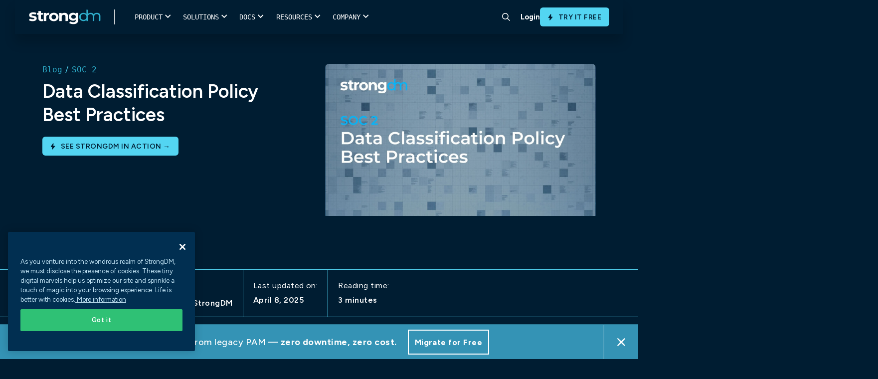

--- FILE ---
content_type: text/html; charset=UTF-8
request_url: https://www.strongdm.com/blog/data-classification-policy
body_size: 34237
content:
<!doctype html><html lang="en"><head>

      <meta charset="utf-8">
      <link rel="preconnect" href="https://discover.strongdm.com">

      
      <script>document.addEventListener("DOMContentLoaded",function(){document.documentElement.style.setProperty("--scrollBarWidth",window.innerWidth-document.body.clientWidth+"px")});</script>
      
      <script src="https://discover.strongdm.com/hubfs/hub_generated/template_assets/1/197732594826/1767811083000/template_compat.min.js"></script>

      
      

        

        
        <script>
        (function(){var a=window.mutiny=window.mutiny||{};if(!window.mutiny.client){a.client={_queue:{}};var b=["identify","trackConversion"];var c=[].concat(b,["defaultOptOut","optOut","optIn"]);var d=function factory(c){return function(){for(var d=arguments.length,e=new Array(d),f=0;f<d;f++){e[f]=arguments[f]}a.client._queue[c]=a.client._queue[c]||[];if(b.includes(c)){return new Promise(function(b,d){a.client._queue[c].push({args:e,resolve:b,reject:d});setTimeout(d,500)})}else{a.client._queue[c].push({args:e})}}};c.forEach(function(b){a.client[b]=d(b)})}})();
        </script>
        <script data-cfasync="false" src="https://client-registry.mutinycdn.com/personalize/client/3c67960b04498aa1.js"></script>

        <title>3 Classes of Data in Your Data Classification Policy | StrongDM</title> 


        <link rel="shortcut icon" href="https://discover.strongdm.com/hubfs/favicon32.png">
        <meta name="description" content="A data classification policy provides a way to ensure sensitive information is handled according to the risk it poses to the organization.">
        <meta name="viewport" content="width=device-width, initial-scale=1">
        
        <link rel="preconnect" href="https://fonts.googleapis.com">
        <link rel="preconnect" href="https://fonts.gstatic.com" crossorigin>
        <link href="https://fonts.googleapis.com/css2?family=Figtree:ital,wght@0,400;0,500;0,600;0,700;1,400;1,500;1,600;1,700&amp;display=swap" rel="stylesheet">

        

        
        

        

        
        

        
        <meta name="viewport" content="width=device-width, initial-scale=1">

    
    <meta property="og:description" content="A data classification policy provides a way to ensure sensitive information is handled according to the risk it poses to the organization.">
    <meta property="og:title" content="3 Classes of Data in Your Data Classification Policy | StrongDM">
    <meta name="twitter:description" content="A data classification policy provides a way to ensure sensitive information is handled according to the risk it poses to the organization.">
    <meta name="twitter:title" content="3 Classes of Data in Your Data Classification Policy | StrongDM">

    

    
    <style>
a.cta_button{-moz-box-sizing:content-box !important;-webkit-box-sizing:content-box !important;box-sizing:content-box !important;vertical-align:middle}.hs-breadcrumb-menu{list-style-type:none;margin:0px 0px 0px 0px;padding:0px 0px 0px 0px}.hs-breadcrumb-menu-item{float:left;padding:10px 0px 10px 10px}.hs-breadcrumb-menu-divider:before{content:'›';padding-left:10px}.hs-featured-image-link{border:0}.hs-featured-image{float:right;margin:0 0 20px 20px;max-width:50%}@media (max-width: 568px){.hs-featured-image{float:none;margin:0;width:100%;max-width:100%}}.hs-screen-reader-text{clip:rect(1px, 1px, 1px, 1px);height:1px;overflow:hidden;position:absolute !important;width:1px}
</style>

<link rel="stylesheet" href="https://discover.strongdm.com/hubfs/hub_generated/template_assets/1/197778216076/1767811087873/template_frontend.min.css">
<link rel="stylesheet" href="https://discover.strongdm.com/hubfs/hub_generated/template_assets/1/198080024343/1767811082274/template_bundle.min.css">
<link rel="stylesheet" href="https://discover.strongdm.com/hubfs/hub_generated/template_assets/1/197893284636/1767811089392/template_blog.min.css">
<link rel="stylesheet" href="https://discover.strongdm.com/hubfs/hub_generated/template_assets/1/197441879409/1767811089604/template_main.min.css">

<style>
  body {
  padding-top: env(safe-area-inset-top, 40px);
  padding-bottom: env(safe-area-inset-bottom, 40px);
}

body {
  font-family: 'Figtree', sans-serif !important; 
}

a {
  color: #2DADCA;
}

body.is-locked {
  position: relative;
  overflow: hidden;
}

  .top_header {
    position: relative;
    z-index: 999999999;
  }
  
.header.header__new {
  z-index: 99999;
  background-color: #fff;
}

.header__main-bg {
  position: absolute;
  top: 42px;
  left: 0;
  width: 100%;
  transition: all 350ms ease;
  z-index: 9999;
  background-color: #fff;
}

.header__main-bg.is-hovered {
  box-shadow: 0px 30px 40px rgba(0, 0, 0, 0.05);
}

.header .header__nav-subnav {
  position: absolute;
  top: 100%;
  left: 50%;
  transform: translateX(-50%);
  width: 100%;
  list-style: none;
  padding: 0 2rem 4rem 1.8rem;
  margin: 0;
  display: flex;
  opacity: 0;
  pointer-events: none;
  transition: 350ms;
}

.header .header__nav-item.has-subnav:hover .header__nav-subnav {
  opacity: 1;
  pointer-events: auto;
}

.header .header__nav-subnav-link {
  display: flex;
  justify-content: flex-start;
  align-items: flex-start;
  margin: 5px 0;
  padding: 5px 0;
  color: #000;
  font-size: 15px;
  font-weight: 600;
  line-height: 1.2em;
}

.header .header__nav-subnav-link.no-link {
  pointer-events: none;  
}
  
.header .header__nav-subnav-link figure {
  margin: 0.1rem .8rem 0 0;
}

.header .header__nav-subnav-link figure img {
  max-width: 22px !important; 
}

.header .header__nav-subnav-link div {
  margin-top: .1rem;
}

.header .header__nav-subnav-link p {
  margin: 0;
  line-height: 1.3em;
}

.header .header__nav-subnav-link p:nth-child(1) {
  color: #012F51; 
  font-size: 14px;
  font-weight: 600;
}

.header .header__nav-subnav-link p:nth-child(2) {
  color: #999; 
  font-size: 12px;
}

.header .header__nav-subnav-link:hover p:first-of-type {
   color: #2DADCA;
}

.header .header__nav-subnav-col {
  padding-right: 3rem; 
  padding-top: 2rem;
}

.header .header__nav-subnav-item {
  margin-bottom: .5rem; 
}

.header .header__nav-subnav-arrow {
  align-items: center;
  display: flex;
  justify-content: center;
  color: rgba(60, 60, 61, 0.91);
  font-size: 15px;
  font-style: normal;
  font-weight: 600;
  line-height: 18px;
  position: relative;
}

.header .header__nav-subnav-arrow svg {
  margin-right: 10px; 
  margin-left: 0;
  height: 12px;
  margin-top: 1px;
}

.header .header__nav-subnav-link .font-icon {
  color: #2dadca;
  font-family: sdmicons,sans-serif;
  font-size: 11px; 
  min-width: 34px;
  display: block;
  text-align: center;
}

.header .header__nav-subnav-line-list {
  position: relative;
  margin-top: .5rem;
  padding-left: 35px;
}
  
.header .header__nav-subnav-line-list::after {
  content: '';
  position: absolute;
  top: 0;
  left: 10px;
  height: 100%;
  width: 1px;
  background-color: #85C1D3;
}
  
.header .header__nav-subnav-line-list-item,
.header .header__nav-subnav-line-list-item a {
  position: relative;
  color: #5F7E8B;
  font-size: 15px;
  font-weight: 500;
  line-height: 1.2em;
}

.header .header__nav-subnav-line-list-item {
  position: relative;
  padding-bottom: 8px;
  padding-top: 8px;
  z-index: 3;
}
  
.header .header__nav-subnav-line-list-item::after {
  content: '';
  position: absolute;
  top: 17px;
  left: -25px;
  height: 1px;
  width: 10px;
  background-color: #85C1D3;
}
  
.header .header__nav-subnav-line-list-item:last-child::before {
  content: '';
  position: absolute;
  top: 18px;
  left: -25px;
  width: 2px;
  height: 100%;
  background-color: #fff;
}
  
.subnav-card {
  position: relative;  
}
  
.subnav-card figure {
  position: relative;
  aspect-ratio: 16/9;
  padding: 0;
  margin: 0;
}
  
.subnav-card figure img {
  position: absolute;
  top: 0;
  left: 0;
  width: 100%;
  height: 100%;
  object-fit: cover;
  object-position: center;
}
  
.subnav-card div {
  padding-top: 10px;  
}
  
.subnav-card p.title {
  color: #000;
  font-size: 15px;
  font-weight: 600;
  margin-bottom: 4px;
  transition: color 400ms ease-in-out;
}
  
  .subnav-card p.title span {
    transition: transform 400ms ease-in-out;
  }

  .subnav-card p {
    color: #5F7E8B;
    font-size: 12px;
    font-weight: 500; 
    line-height: normal;
  }

  .subnav-card:hover p.title {
    color: #2DADCA; 
  }

  .subnav-card:hover p.title span {
    transform: translateX(4px); 
  }
  
.header__nav-link {
  font-weight: 700;
}
 
.header__site-bg {
  position: fixed;
  top: 0;
  left: 0;
  width: 100%;
  height: 100%;
  background-color: rgba(7, 18, 27, 0.20);
  z-index: 9995;
  opacity: 0;
  pointer-events: none;
  transition: all 400ms ease-in-out;
}
  
  .header__site-bg.is-active {
    opacity: 1;
  }
  
@media(max-width:1100px){
  .header__logo--main {
    width: 8rem; 
  }
  .header__nav-item {
    padding: 1.5rem 1.3rem;
  }
  .header .header__nav-subnav {
    padding: 0 2rem 4rem 1.3rem;
  }
}

@media (min-width: 1024px) {
  .header .header__nav-subnav {
    padding-top: 2rem;
    position: fixed;
    top: 0;
    left: 44%;
    width: auto;
    justify-content: center;
  }
  .header .header__nav-subnav.full-width,
  .header .header__nav-subnav.narrow {
    left: 50%; 
    width: 100%;
  }
  .header .header__nav-subnav.relative {
    left: 52%;
    transform: none;
  }
  .header .header__nav-subnav.full-width .header__nav-subnav-main {
    gap: 0;
    max-width: 1300px;
    margin: 0 auto;
    width: 100%;
  }
  .header .header__nav-subnav.full-width .header__nav-subnav-main .header__nav-subnav-col {
    min-width: auto;
  }
  .header .header__nav-subnav-arrow {
    display: none;
  }
  .header .header__nav-subnav-col {
    flex: 1;
    padding-top: 0;
    padding-left: 1rem;
    padding-right: 1rem;
  }
  .header .header__nav-subnav-col.no-border {
    border-left: none;
    padding-left: 0;
    padding-top: 44px; 
  }
  .header .header__nav-subnav-col:not(:first-child) {
    border: none;
  }
  .header.header__new {
    height: 66px;
  }
  .header .header__nav-subnav-main {
    display: flex;
    gap: 30px;
    padding-right: 30px;
  }
  .header .header__nav-subnav-main.no-card {
    padding-right: 0; 
  }
  .header .header__nav-subnav-card {
    width: 240px;
    padding-top: 15px;
  }
  .header .header__nav-subnav-list {
    margin-top: .5rem; 
  }
  .header .header__nav-subnav-list:not(:last-child) {
    margin-bottom: 2rem;
  }
  .header .header__nav-subnav-link.title span {
    white-space: nowrap;
  }
  .header .header__nav-subnav-item.no-title {
    margin-top: 50px;
  }
}
  
@media (max-width: 1023px) {
  .header .header__nav-item {
    display: flex;
    align-items: flex-start;
    width: 100%;
    padding: 20px 0;
    flex-direction: column;
    justify-content: flex-start;
  }
  .header .header__nav-list {
    display: flex;
    flex-wrap: wrap;
  }
  .header .header__nav-link {
    display: inline-block;
  }
  .header .header__nav-link.append-nav {
    display: block;
    color: white;
    font-size: 18px;
    margin-bottom: 20px;
    padding-bottom: 20px;
    border-bottom: solid 1px rgba(255,255,255,.5);
    width: 100%; 
    display: none;
  }
  .header .header__nav-subnav {
    align-items: flex-start;
    align-content: flex-start;
    flex-wrap: wrap;
    position: relative;
    background: #fff;
    top: 0 !important;
    width: 100%;
    left: initial;
    z-index: 2;
    padding: 2rem 1.3rem 2rem 0;
    height: auto;
    overflow-y: scroll;
    transform: none;
    display: none;
  }
  .header .header__nav-subnav.is-active {
    display: block;
    opacity: 1;
    pointer-events: auto;
  }
  .header .header__nav-subnav .header__nav-link.append-nav {
    display: none;
  }
  .header .header__nav-subnav-link p:first-child,
  .header .header__nav-subnav-link p:nth-child(2){
    color: #5F7E8B !important;
  }
  .header .header__nav-subnav-line-list-item, 
  .header .header__nav-subnav-line-list-item a, 
  .subnav-card h3, .subnav-card p {
    color: #5F7E8B !important;
  }
  .header .header__nav-subnav-link {
    color: #000 !important;
  }
  .header .header__nav-subnav-col {
    flex: initial;
    padding-right: 0;
    padding-top: 0;
    width: 100%;
  }
  .header .header__main-bg {
    position: fixed;
    height: 100vh;
    opacity: 0;
    pointer-events: none;
  }
  .header .header__nav-subnav-link {
    padding: 0;
    margin: 0;
  }
  .header .header__nav-subnav-item {
    margin-bottom: 1rem;
  }
  .header .header__nav-subnav-link.title {
    margin-bottom: 0;
  }
  .header .header__nav-subnav-list .header__nav-subnav-list-title,
  .header .header__nav-subnav-list .header__nav-subnav-link {
    margin-bottom: 10px;
  }
  .header.header__new.not-home .header__mobile-bar {
    transition: all 350ms ease;
  }
  .header .header__mobile-bar {
    border-bottom: solid 1px rgba(160, 160, 160, 0.20);
    padding-right: 40px;
  }
  .header__mobile-row  {
    border-left: solid 1px rgba(160, 160, 160, 0.20);
  }
  .search-icon-container {
    border-right: solid 1px rgba(160, 160, 160, 0.20);
  }
  .header__nav-cta {
    padding-bottom: 40px; 
    border-top: solid 1px rgba(160, 160, 160, 0.20);
  }
  .header__nav-cta .flx {
    flex-direction: row-reverse;
    align-items: initial;
    gap: 10px;
  }
  .header__nav-cta .flx .header__nav-link,
  .header__nav-cta .flx .btn {
    flex: 1;
    text-align: center;
    justify-content: center;
    align-items: center;
    display: flex;
  }
  .header__nav-cta .flx .header__nav-link {
    border-radius: 5px;
    color: #000;
    cursor: pointer;
    display: inline-block;
    font-size: .9rem;
    font-weight: 600;
    padding: .6rem 1.2rem;
    text-align: center;
    white-space: normal;
    border: 1px solid #001F36;
  }
  .header__nav-cta .btn {
    margin-left: 0;
  }
  .header__nav-subnav-link,
  .header__nav-subnav-line-list-item,
  .header__nav-subnav-line-list-item a,
  .subnav-card h3,
  .subnav-card p {
    color: #fff;
  }
  .header__nav-subnav-line-list-item:last-child::before {
    background-color: #fff; 
  }
  .header__nav-subnav-card {
    margin-top: 1rem;
    display: block;
    width: 100%;
  }
  .subnav-card {
    display: flex;
    width: 100%;
    flex-direction: column;
  }
  .subnav-card figure {
    width: 40%;
  }
  .header__nav-subnav-arrow.is-active svg .y {
    display: none;
  }
}
  .search-icon-container {
    border-radius: 0 !important;
    margin-right: 5px;
  }
  .hamburger {
    right: 3px; 
  }
  .hamburger .line {
    width: 20px;
  }
</style>


<style>
.form-bottom-logo {
	max-width: 940px;
	display: flex;
	flex-wrap: wrap;
	margin: 65px auto 0;
}
.form-bottom-logo .logo {
	width: calc(100% / 3);
}
.form-bottom-logo .logo img {
	display: block;
	margin: 0px auto;
	height: 162px;
}
.search-container .hs-search-field .search-close {
	position: absolute;
	right: -84px;
	top: -73px;
	cursor: pointer;
}
.mainmenu ul li:last-child {
	padding: 0px;
	margin: 0px;
}
.search-icon-container {
  display: inline-flex;
  align-items: center;
  justify-content: center;
	transition: background-color 0.25s;
	width: 54px;
	height: 54px;
	padding: 10px;
	border-radius: 50%;
	text-align: center;
}
.search-icon-container:hover {
	cursor: pointer;
	background: rgb(225, 240, 245, 0.5);
}
.search-container {
	display: none;
	position: absolute;
	left: 0px;
	box-shadow: 0px 20px 30px -10px rgb(0 0 0 / 10%);
	width: 100%;
	background-color: #FFF;
  z-index: 999;
  top: 0;
  padding: 20px 0;
}
.search-container .hs-search-field {
	position: relative;
	margin: 140px auto 20px;
	max-width: 1120px;
	border-bottom: 1px solid #DDD;
}
.search-container .hs-search-field__bar {
	position: relative;
	margin-bottom: 10px;
}
.search-container .hs-search-field__bar input.hs-search-field__input {
	background-color: transparent !important;
	padding: 0 35px 0 70px !important;
	font-size: 20px;
	color: #333;
	letter-spacing: -0.02em;
	font-weight: 400;
	font-family: SDMontserrat, sans-serif !important;
	margin: 0 0 6px !important;
}
.search-container .hs-search-field .search-bar-icon {
	position: absolute;
	left: 18px;
	top: 13px;
	bottom: auto;
	right: auto;
	width: 28px;
}
.search-container .hs-search-field__bar form .search-bar-img-btn {
	position: absolute;
	left: auto;
	top: 0px;
	bottom: auto;
	right: 18px;
	-webkit-appearance: button;
	cursor: pointer;
	padding: 20px 0px;
}
.hs-search-field {
  position: relative;
  margin-top: 10px;
}
.hs-search-field input:not([type=radio]):not([type=checkbox]):not([type=submit]):not([type=button]):not([type=image]):not([type=file]), select, textarea {
  margin: 0;
  padding-left: 50px;
}
@media(min-width:1024px) {
  .search-container .hs-search-field {
    display: block; 
  }
}
@media(max-width:1023px) {
	.search-bar-icon-mobile {
		position: absolute;
		left: 18px;
		top: 13px;
		bottom: auto;
		right: auto;
	}
	.search-bar-img-btn-mobile {
		position: absolute;
		left: auto;
		top: 18px;
		bottom: auto;
		right: 18px;
		-webkit-appearance: button;
		cursor: pointer;
	}
/* 	#search-container,
  .search-icon-container{
		display: none !important;
	} */
/* 	.hs-search-field__bar input.hs-search-field__input {
		background-color: transparent !important;
		padding: 0 35px 0 55px !important;
		font-size: 16px;
		color: #333 !important;
		letter-spacing: -0.02em;
		font-weight: 400;
		font-family: SDMontserrat, sans-serif !important;
		margin: 0 0 6px !important;
	} */
}
@media (min-width:992px) and (max-width:1070px) {
	.search-container .hs-search-field {
		max-width: 90%;
	}
	.search-close {
		right: 0px !important;
	}
}
@media (min-width:1071px) and (max-width:1215px) {
	.search-container .hs-search-field .search-close {
		right: 30px;
	}
	.search-container .hs-search-field {
		max-width: 90%;
	}
}
@media (min-width:1071px) and (max-width:1429px) {
	.search-container .hs-search-field .search-close {
		right: 0px;
	}
}
</style>


<style>


  .breadcrum .crum-link{
    font-family: var(--buttonFontFamily);
    font-size: 16px !important;
    font-style: normal;
    font-weight: 400 !important;
    line-height: 130%; /* 20.8px */
    letter-spacing: 0;
  }

  .breadcrum span{
    color: var(--colorP2);
  }
  
  .blog-post--hero h1 {
    color: #000;
    font-size: 44px; 
  }
  
  .blog-post--hero .blog-subtitle {
    padding: 24px 0;
  }
  
  .blog-post--hero-row {
    column-gap: 30px; 
  }
  
  .blog-post--hero-btn-row .btn.navy svg {
    width: 15px;
    height: 15px;
    transform: translateY(3px);
  }
  
  .blog-post--hero-btn-row .btn.navy span {
    display: flex;
    gap: 5px;
  }
  
  

  .blog-post--hero-image figure {
    aspect-ratio: 16/9; 
    margin: 0;
    border-radius: 8px;
    overflow: hidden;
  }
  
  .blog-post--hero-btn-row {
    margin-top: 20px;
    gap: 10px;
    flex-direction: column;
  }
  
  .blog-post--hero-content {
    flex: 1; 
  }
  
  @media(max-width:767px){
    .blog-post--hero {
      padding: 40px 0;  
    }
    
    .blog-post--hero h1 {
      font-size: 32px; 
    }
    
    .blog-post--hero .blog-subtitle {
      padding-top: 0; 
    }
    
    .blog-post--hero-content,
    .blog-post--hero-image {
      width: 100%;
    } 
    
    .blog-post--hero-btn-row {
      flex-wrap: wrap;
    }
  }
  
  @media(max-width: 1024px){
    .blog-post--hero-row {
      row-gap: 30px;  
      flex-direction: column;
      
    }
  }
  
</style>

<link rel="stylesheet" href="https://discover.strongdm.com/hubfs/hub_generated/module_assets/1/188395095971/1764779940075/module_blog-post--meta.min.css">

<style>

.blog-post--meta{
  background-color: var(--colorP1);
  border-color: var(--colorP2);
}

.inner-content-wrap .left .about-authortext a.download-ebook{position:relative;font-weight:bold;margin-top:20px;font-size:19px;color:#00b7ff;display:inline-block;text-transform: none;}
.share-buttons svg {width: 1em;height: 1em;fill: #fff;stroke: none;}
.share-buttons .hacker{background-color: #FF6600;}
.demo-box .social-share ul li a.reddit {background-color: #FF5700;border-color: #FF5700;}
.about-reviewer{margin: 30px 0;}
.duration{margin: 20px 0px 10px 0px;}
.post-inner-topic span, .date span{font-weight:600;}
</style>

<link rel="stylesheet" href="https://discover.strongdm.com/hubfs/hub_generated/module_assets/1/188570729847/1764779940132/module_blog-post--nav-cta.min.css">
<link rel="stylesheet" href="https://discover.strongdm.com/hubfs/hub_generated/module_assets/1/188583717269/1764779939669/module_blog-post--endcap.min.css">

<style>
.post-inner .img-featured{
  position: static;
  width: auto;
  height: 150px;
	max-width: none;
}
.post-inner {
	 align-items: center;
}
  
.related-post .relatedpost-wrapper .post-inner .post-content {
  color: #000c14;
}   

@media (max-width:767px){
  .related-post .relatedpost-wrapper .post-inner .right {
    padding-bottom: 20px;
    background-color: #fff;
	}
	.post-inner .img-featured{
    position: static;
    width: auto;
    height: 150px;
    max-width: none;
  }
	.related-post .relatedpost-wrapper .post-inner .left .featured-image{
		margin-bottom: 15px;
	}
}
</style>

<style>
  @font-face {
    font-family: "Figtree";
    font-weight: 400;
    font-style: normal;
    font-display: swap;
    src: url("/_hcms/googlefonts/Figtree/regular.woff2") format("woff2"), url("/_hcms/googlefonts/Figtree/regular.woff") format("woff");
  }
  @font-face {
    font-family: "Figtree";
    font-weight: 700;
    font-style: normal;
    font-display: swap;
    src: url("/_hcms/googlefonts/Figtree/700.woff2") format("woff2"), url("/_hcms/googlefonts/Figtree/700.woff") format("woff");
  }
</style>

    

    
<!--  Added by GoogleAnalytics integration -->
<script>
var _hsp = window._hsp = window._hsp || [];
_hsp.push(['addPrivacyConsentListener', function(consent) { if (consent.allowed || (consent.categories && consent.categories.analytics)) {
  (function(i,s,o,g,r,a,m){i['GoogleAnalyticsObject']=r;i[r]=i[r]||function(){
  (i[r].q=i[r].q||[]).push(arguments)},i[r].l=1*new Date();a=s.createElement(o),
  m=s.getElementsByTagName(o)[0];a.async=1;a.src=g;m.parentNode.insertBefore(a,m)
})(window,document,'script','//www.google-analytics.com/analytics.js','ga');
  ga('create','UA-62690913-1','auto');
  ga('send','pageview');
}}]);
</script>

<!-- /Added by GoogleAnalytics integration -->

<!--  Added by GoogleAnalytics4 integration -->
<script>
var _hsp = window._hsp = window._hsp || [];
window.dataLayer = window.dataLayer || [];
function gtag(){dataLayer.push(arguments);}

var useGoogleConsentModeV2 = true;
var waitForUpdateMillis = 1000;


if (!window._hsGoogleConsentRunOnce) {
  window._hsGoogleConsentRunOnce = true;

  gtag('consent', 'default', {
    'ad_storage': 'denied',
    'analytics_storage': 'denied',
    'ad_user_data': 'denied',
    'ad_personalization': 'denied',
    'wait_for_update': waitForUpdateMillis
  });

  if (useGoogleConsentModeV2) {
    _hsp.push(['useGoogleConsentModeV2'])
  } else {
    _hsp.push(['addPrivacyConsentListener', function(consent){
      var hasAnalyticsConsent = consent && (consent.allowed || (consent.categories && consent.categories.analytics));
      var hasAdsConsent = consent && (consent.allowed || (consent.categories && consent.categories.advertisement));

      gtag('consent', 'update', {
        'ad_storage': hasAdsConsent ? 'granted' : 'denied',
        'analytics_storage': hasAnalyticsConsent ? 'granted' : 'denied',
        'ad_user_data': hasAdsConsent ? 'granted' : 'denied',
        'ad_personalization': hasAdsConsent ? 'granted' : 'denied'
      });
    }]);
  }
}

gtag('js', new Date());
gtag('set', 'developer_id.dZTQ1Zm', true);
gtag('config', 'G-BZ31E5Y3QW');
</script>
<script async src="https://www.googletagmanager.com/gtag/js?id=G-BZ31E5Y3QW"></script>

<!-- /Added by GoogleAnalytics4 integration -->

<!--  Added by GoogleTagManager integration -->
<script>
var _hsp = window._hsp = window._hsp || [];
window.dataLayer = window.dataLayer || [];
function gtag(){dataLayer.push(arguments);}

var useGoogleConsentModeV2 = true;
var waitForUpdateMillis = 1000;



var hsLoadGtm = function loadGtm() {
    if(window._hsGtmLoadOnce) {
      return;
    }

    if (useGoogleConsentModeV2) {

      gtag('set','developer_id.dZTQ1Zm',true);

      gtag('consent', 'default', {
      'ad_storage': 'denied',
      'analytics_storage': 'denied',
      'ad_user_data': 'denied',
      'ad_personalization': 'denied',
      'wait_for_update': waitForUpdateMillis
      });

      _hsp.push(['useGoogleConsentModeV2'])
    }

    (function(w,d,s,l,i){w[l]=w[l]||[];w[l].push({'gtm.start':
    new Date().getTime(),event:'gtm.js'});var f=d.getElementsByTagName(s)[0],
    j=d.createElement(s),dl=l!='dataLayer'?'&l='+l:'';j.async=true;j.src=
    'https://www.googletagmanager.com/gtm.js?id='+i+dl;f.parentNode.insertBefore(j,f);
    })(window,document,'script','dataLayer','GTM-WH42NPH');

    window._hsGtmLoadOnce = true;
};

_hsp.push(['addPrivacyConsentListener', function(consent){
  if(consent.allowed || (consent.categories && consent.categories.analytics)){
    hsLoadGtm();
  }
}]);

</script>

<!-- /Added by GoogleTagManager integration -->


   

	<link rel="canonical" href="https://www.strongdm.com/blog/data-classification-policy">



<!-- OneTrust Cookies Consent Notice start for strongdm.com -->
<script src="https://cdn.cookielaw.org/scripttemplates/otSDKStub.js" type="text/javascript" charset="UTF-8" data-domain-script="3224bb4f-4f97-44cd-af04-b5ab3130336c"></script>
<script type="text/javascript"> 
function OptanonWrapper() { }
</script>
<!-- OneTrust Cookies Consent Notice end for strongdm.com -->

<!--Twitter Card Markup  -->
<meta name="twitter:card" content="summary_large_image">












<meta property="og:image" content="https://discover.strongdm.com/hubfs/data-classification-policy.jpg">
<meta property="og:image:width" content="1560">
<meta property="og:image:height" content="876">
<meta property="og:image:alt" content="Data Classification Policy">
<meta name="twitter:image" content="https://discover.strongdm.com/hubfs/data-classification-policy.jpg">
<meta name="twitter:image:alt" content="Data Classification Policy">

<meta property="og:url" content="https://discover.strongdm.com/blog/data-classification-policy">
<meta name="twitter:card" content="summary_large_image">
<style>
  .flx {
  display: flex;
}

.flx.wrap {
  flex-wrap: wrap;
}

.flx.j-sb {
  justify-content: space-between;
}

.flx.j-c {
  justify-content: center;
}

.flx.j-start {
  justify-content: flex-start;
}

.flx.a-c {
  align-items: center;
}

.flx.a-start {
  align-items: flex-start;
}

.flx.center {
  align-items: center;
  justify-content: center;
}

.contain {
  max-width: 1220px;
  margin: 0 auto;
  padding: 0 40px;
  width: 100%;
}

@media(max-width:767px){
  .contain {
    padding: 0 20px;
  }
  .home-2023 h1 {
    font-size: 28px !important; 
  }
}

.btn {
  cursor: pointer;
  display: inline-block;
  text-align: center;
  transition: all 0.15s linear;
  white-space: normal;
  padding: .6rem 1.2rem;
  border-radius: 5px;
  background: #63DE7E;
  color: #000;
  font-weight: 600;
  font-size: .9rem;
}

.btn svg * {
  transition: all 0.15s linear;
}

.btn:hover {
  color: #fff;
}

.btn:hover svg path {
  fill: #fff;
}

.btn.green:hover {
  background-color: #297D4B;
}

.btn.navy {
  background-color: #001D32;
  color: #fff;
}

.btn.navy:hover {
  background-color: #176E8D;
}

.btn.gray {
  background-color: #ECF7FF;
}

.btn.icon {
  display: inline-flex;
  align-items: center;
}

.btn.icon svg {
  margin-right: 5px;
  height: auto;
}
  
body {
  padding-top: env(safe-area-inset-top, 40px);
  padding-bottom: env(safe-area-inset-bottom, 40px);
}

body {
  font-family: 'Figtree', sans-serif !important; 
}

a {
  color: #2DADCA;
}

body.is-locked {
  position: relative;
  overflow: hidden;
}

.header.header__new {
  z-index: 99999;
  background-color: #fff;
}

.header__main-bg {
  position: absolute;
  top: 42px;
  left: 0;
  width: 100%;
  transition: all 350ms ease;
  z-index: 9999;
  background-color: #fff;
}

.header__main-bg.is-hovered {
  box-shadow: 0px 30px 40px rgba(0, 0, 0, 0.05);
}

.header__nav-subnav {
  position: absolute;
  top: 100%;
  left: 50%;
  transform: translateX(-50%);
  width: 100%;
  list-style: none;
  padding: 0 2rem 4rem 1.8rem;
  margin: 0;
  display: flex;
  opacity: 0;
  pointer-events: none;
  transition: 350ms;
}

.header__nav-item.has-subnav:hover .header__nav-subnav {
  opacity: 1;
  pointer-events: auto;
}

.header__nav-subnav-link {
  display: flex;
  justify-content: flex-start;
  align-items: flex-start;
  color: #012F51; 
  margin: 5px 0;
  padding: 5px 0;
}

.header__nav-subnav-link figure {
  margin: 0.1rem .8rem 0 0;
}

.header__nav-subnav-link figure img {
  max-width: 22px !important; 
}

.header__nav-subnav-link div {
  margin-top: .1rem;
}

.header__nav-subnav-link p {
  margin: 0;
  line-height: 1.3em;
}

.header__nav-subnav-link p:nth-child(1) {
  color: #012F51; 
  font-size: 14px;
  font-weight: 600;
}

.header__nav-subnav-link p:nth-child(2) {
  color: #999; 
  font-size: 12px;
}

.header__nav-subnav-link:hover p:first-of-type {
   color: #2DADCA;
}

.header__nav-subnav-col {
  padding-right: 3rem; 
  padding-top: 2rem;
  flex: 1;
}

.header__nav-subnav-item {
  margin-bottom: 1rem; 
}

.header__nav-subnav-arrow {
  align-items: center;
  display: flex;
  justify-content: center;
  color: #012f51;
  font-size: 15px;
  font-style: normal;
  font-weight: 600;
  line-height: 18px;
  position: relative;
}

.header__nav-subnav-arrow svg {
  margin-left: 10px; 
  height: 12px;
  margin-top: 1px;
}

.header__nav-subnav-link .font-icon {
  color: #2dadca;
  font-family: sdmicons,sans-serif;
  font-size: 11px; 
  min-width: 34px;
  display: block;
  text-align: center;
}

@media(max-width:1100px){
  .header__logo--main {
    width: 8rem; 
  }
  .header__nav-item {
    padding: 1.5rem 1.3rem;
  }
  .header__nav-subnav {
    padding: 0 2rem 4rem 1.3rem;
  }
}

@media (min-width: 1024px) {
  .header__nav-subnav {
    width: initial;
    padding-top: 2rem;
  }
  .header__nav-subnav-arrow {
    display: none;
  }
  .header__nav-subnav-col:not(:first-child) {
    border-left: solid 1px #eee; 
  }
  .header__nav-subnav-col {
    min-width: 15vw;
    padding-top: 0;
    padding-left: 1rem;
    padding-right: 1rem;
  }
  .header__nav-subnav-col.no-border {
    border-left: none;
    padding-left: 0;
    padding-top: 44px; 
  }
}

@media (max-width: 1023px) {
  .header__nav-item {
    display: flex;
    align-items: center;
    width: 100%;
    padding: 20px 0;
  }
  .header__nav-list {
    display: flex;
    flex-wrap: wrap;
  }
  .header__nav-link {
    display: inline-block;
  }
  .header__nav-link.append-nav {
    display: block;
    color: white;
    font-size: 18px;
    margin-bottom: 20px;
    padding-bottom: 20px;
    border-bottom: solid 1px rgba(255,255,255,.5);
    width: 100%; 
  }
  .header__nav-subnav {
    align-items: flex-start;
    align-content: flex-start;
    flex-wrap: wrap;
    position: fixed;
    background: #012F51;
    top: 54px;
    width: calc(100vw - 20px);
    left: 100%;
    z-index: 2;
    padding: 2rem 1.3rem;
    height: calc(100% - 54px);
    overflow-y: scroll;
    transform: none;
  }
  .header__nav-subnav.is-active {
    opacity: 1;
    pointer-events: auto;
    left: 20px; 
  }
  .header__nav-subnav-link p:first-child,
  .header__nav-subnav-link p:nth-child(2){
    color: #fff;
  }
  .header__nav-subnav-col {
    flex: initial;
    padding-right: 0;
    padding-top: 0;
    width: 100%;
  }
  .header__main-bg {
    position: fixed;
    height: 100vh;
    opacity: 0;
    pointer-events: none;
  }
  .header__nav-subnav-link {
    padding: 0;
    margin: 0;
  }
  .header__nav-subnav-item {
    margin-bottom: 2rem;
  }
  .header__nav-subnav-link.title {
    margin-bottom: 20px;
  }
/*   .header__mobile-bar.is-active {
    position: fixed;
  } */
  .header.header__new.not-home .header__mobile-bar {
    transition: all 350ms ease;
  }
/*   .header.header__new.not-home .header__mobile-bar.is-active {
    transform: translateY(-54px); 
  } */
  .header__nav-cta {
    padding-bottom: 40px; 
  }
}
  
  .hamburger {
	 position: absolute;
	 width: 44px;
	 height: 44px;
	 right: 10px;
   top: 5px;
	 border-radius: 9999px;
	 transition: all 300ms ease-in-out;
	 z-index: 9999;
	 cursor: pointer;
	 display: flex;
	 align-items: center;
	 justify-content: center;
	 padding: 16px;
}
 .hamburger .line {
	 z-index: 1;
	 position: relative;
	 width: 24px;
	 height: 2px;
	 background-color: #012f51;
	 display: block;
	 margin: 2px auto;
	 border-radius: 40px;
	 transition: all 300ms ease-in-out;
}
 .hamburger.is-active {
	 transform: rotate(45deg);
}
 .hamburger.is-active .line {
	 margin: 9px auto;
}
 .hamburger.is-active .line:nth-child(1) {
	 transform: translateY(10px);
}
 .hamburger.is-active .line:nth-child(2) {
	 opacity: 0;
}
 .hamburger.is-active .line:nth-child(3) {
	 transform: translateY(-12px) rotate(90deg);
}
 

.footer.new {
  background-color: #001D32; 
  padding-top: 60px;
}

.footer.new .top-part .inner {
  padding-bottom: 40px;
  border-bottom: solid 1px #013458;
}

.footer.new .bottom-part .inner {
  padding-top: 20px;
}

.footer.new .bottom-part .footer-group div.widget-type-header span span {
  font-size: 15px;
  color: #53D5F2;   
  text-transform: initial;
}

.footer.new .bottom-part .footer-group a {
  color: #fff; 
  font-size: 15px;
}

.footer.new .copy-text .inner-wrap {
  color: #fff;
}

.footer.new .bottom-part .footer-group {
  flex: 1;
  padding-right: 20px; 
}

.footer.new .copy-text .inner-wrap .copyright-link a {
  color: #fff; 
}

.footer.new .top-part .social-media .social-profile li a svg {
  height: 16px;
  width: 16px;
}

.footer.new .top-part .social-media .social-profile li a:hover {
  background-color: #2DADCA; 
}

.footer.new .top-part .social-media .social-profile li a:hover svg path {
  fill: #001D32; 
}

.footer.new .top-part .social-media .social-profile li a svg path {
  fill: #2DADCA; 
}

.footer.new .top-part .social-media .social-profile li a {
  width: 32px;
  height: 32px;
  display: flex;
  align-items: center;
  justify-content: center;
  border: solid 1px #2DADCA;
  border-radius: 999px; 
  margin: 0 3px;
  padding: 0;
}

.footer.new .top-part .social-media .social-profile li a span {
  display: flex;
  align-items: center;
  justify-content: center;
}

@media(max-width:991px){
  .footer.new .top-part .inner {
    display: flex; 
  }
  
  .footer.new .top-part .logo {
    display: block;   
  }
  .footer.new .top-part .social-media .social-profile li a {
    width: 30px;
    height: 30px;
  }
  .footer.new .top-part .social-media {
    flex: 1;
    display: flex;
    justify-content: flex-end;
  }
}

.top_header.new_2023 {
  display: block;
  background-color: #001D32;
  font-size: 14px;
  font-weight: 600;
  padding: 10px 20px;
  text-align: center;
  color: white;
}

.top_header.new_2023.hidden {
  display: none;
}

.top_header.new_2023 a {
  color: #63E580;
}
  .flx {
  display: flex;
}

.flx.wrap {
  flex-wrap: wrap;
}

.flx.j-sb {
  justify-content: space-between;
}

.flx.j-c {
  justify-content: center;
}

.flx.j-start {
  justify-content: flex-start;
}

.flx.a-c {
  align-items: center;
}

.flx.a-start {
  align-items: flex-start;
}

.flx.center {
  align-items: center;
  justify-content: center;
}

.contain {
  max-width: 1220px;
  margin: 0 auto;
  padding: 0 40px;
  width: 100%;
}

@media(max-width:767px){
  .contain {
    padding: 0 20px;
  }
  .home-2023 h1 {
    font-size: 28px !important; 
  }
}

.btn {
  cursor: pointer;
  display: inline-block;
  text-align: center;
  transition: all 0.15s linear;
  white-space: normal;
  padding: .6rem 1.2rem;
  border-radius: 5px;
  background: #63DE7E;
  color: #000;
  font-weight: 600;
  font-size: .9rem;
}

.btn svg * {
  transition: all 0.15s linear;
}

.btn:hover {
  color: #fff;
}

.btn:hover svg path {
  fill: #fff;
}

.btn.green:hover {
  background-color: #297D4B;
}

.btn.navy {
  background-color: #001D32;
  color: #fff;
}

.btn.navy:hover {
  background-color: #176E8D;
}

.btn.gray {
  background-color: #ECF7FF;
}

.btn.icon {
  display: inline-flex;
  align-items: center;
}

.btn.icon svg {
  margin-right: 5px;
  height: auto;
}

.header {
  border-bottom: solid 1px #ececec;
}

.header__logo {
  padding-right: 1.7rem;
  border-right: solid 1px #ececec;
  width: 10rem;
}

.header__logo img {
  display: block; 
}

.header__nav {
  position: relative;
  flex: 1;
  padding-left: .8rem;
}

.header__nav-cta {
  display: flex;
  align-items: center;
}

.header__nav-cta .btn {
  margin-left: 1.6rem;
}

@media (max-width: 1023px) {
  .header__nav {
    flex: initial;
    padding-left: 0;
  }
}

.header__nav-main {
  flex: 1;
}

.header__nav-list {
  list-style: none;
  margin: 0;
  padding: 0;
}

.header__nav-item {
  position: relative;
  margin: 0;
  padding: 1.5rem 1.8rem;
}

.header__nav-link {
  position: relative;
  font-family: ;
  font-style: normal;
  font-size: 15px;
  font-weight: 600;
  line-height: 18px;
  color: #012F51;
}

.header__mobile-bar {
  position: relative;
  top: 0;
  left: 0;
  width: 100%;
  padding: 12px 20px;
  height: 54px;
}

@media(min-width:1024px){
  .header__mobile-bar {
    display: none;
  }
}

@media(max-width:1023px){
  .header.header__new {
    border-bottom: none; 
  }
  .header__logo.header__logo--main {
    display: none;
  }
  .header__container.contain {
    position: fixed;
    left: 100%;
    top: 0;
    width: 100vw;
    padding: 60px 20px 30px;
    transition: all 350ms ease;
    background-color: white;
    display: flex;
    align-content: space-between;
    height: 100vh;
    overflow-y: scroll;
  }
  .header__container.contain.is-active {
    left: 0;
  }
  .header__container {
    flex-wrap: wrap; 
  }
  .header__nav-main {
    flex-wrap: wrap;
    flex: initial;
    width: 100%;
  }
  .header__nav {
    width: 100%; 
  }
  .header__logo {
    padding-right: 0;
    border-right: none;
    width: 140px;
  }
  .header__nav-item {
    padding: 20px 0;
  }
  .header__nav-cta {
    width: 100%;
  }
  .header__nav-cta div {
    width: 100%;
  }
  .header__nav-cta .flx {
    width: 100%;
    justify-content: space-between;
    padding-top: 1rem;
  }
}
</style>
<meta property="og:type" content="article">
<link rel="alternate" type="application/rss+xml" href="https://discover.strongdm.com/blog/rss.xml">
<meta name="twitter:domain" content="discover.strongdm.com">

<meta http-equiv="content-language" content="en">







        
        

        
        <script>
          (function () {
            var zi = document.createElement('script');
            zi.type = 'text/javascript';
            zi.async = true;
            zi.referrerPolicy = 'unsafe-url';
            zi.src = 'https://ws.zoominfo.com/pixel/6169bf9791429100154fc0a2';
            var s = document.getElementsByTagName('script')[0];
            s.parentNode.insertBefore(zi, s);
          })();
        </script>
        <noscript>
          &lt;img  src="https://ws.zoominfo.com/pixel/6169bf9791429100154fc0a2" width="1" height="1" style="display: none;"&gt;
        </noscript>

        
        <script type="text/javascript">
          var punch_globals = punch_globals || {};

          punch_globals.jsAssets = punch_globals.jsAssets || {};
          punch_globals.cssAssets = punch_globals.cssAssets || {};
          
          punch_globals.jsAssets.mej = '//21126185.fs1.hubspotusercontent-na1.net/hubfs/21126185/hub_generated/template_assets/1/197732594840/1767811086633/template_mej.js';
          punch_globals.jsAssets.videoCombo = '//21126185.fs1.hubspotusercontent-na1.net/hubfs/21126185/hub_generated/template_assets/1/197732580529/1767811083177/template_video-combo.min.js';

          punch_globals.jsAssets.slideshow = '//21126185.fs1.hubspotusercontent-na1.net/hubfs/21126185/hub_generated/template_assets/1/197732594836/1767811081691/template_slideshow.min.js';
          punch_globals.cssAssets.slideshow = '//21126185.fs1.hubspotusercontent-na1.net/hubfs/21126185/hub_generated/template_assets/1/197732594817/1767811089412/template_slideshow.min.css';
        </script>

        <script type="text/javascript">
          function punchClassApplier(el, classes){
            el.classList.add( ...classes );
          }
          
          function punchAttachOverlay(thisEl, thisOverlayEl) {
            thisEl.insertBefore(thisOverlayEl, thisEl.firstChild);
          }
          
        </script>
        


<style>

    :root{
    --containerWidth: 1410px;
    }
    .container {
        max-width: 1410px;
    }

    #top .header{
        position: absolute;
    }

  /*     2025 Blog Post Detail       */

  .blog-post--nav-title{
    border-bottom: 1px solid var(--colorP1) !important;
  }

      .blog-post--nav-title p{
        font-style: normal;
        font-weight: 400;
        line-height: 130%; /* 27.3px */
      }
          .inner-content-wrap .inner .left {
            width: 25%;
            max-width: initial;
            padding-bottom: 35px;
            bottom: initial;
            top: 35px;
            align-self: flex-start;
          }
          
          .inner-content-wrap .inner .left {
            -ms-overflow-style: none; 
            scrollbar-width: none;
          }

          .inner-content-wrap .inner .left::-webkit-scrollbar { 
            display: none; 
          }
          
          .inner-content-wrap .inner .right {
            width: 75%;
            flex: 1;
            padding-left: 50px;
            padding-top: 40px;
          }
          
          .inner-content-wrap .inner .right .blog-post__body .blog-post--content li {
            margin-bottom: 0;
          }
          
          .inner-content-wrap .inner .right .blog-post__body .blog-post--content table {
            table-layout: initial !important;
            width: 100% !important;
          }
          
          .blog-post .inner-content-wrap {
            padding-top: 20px;
          }
          
          .blog-post .inner-content-wrap {
            margin: 0;
            padding-bottom: 0;
          }
          
          .blog-post--meet {
            color: var(--colorWhite, #FFF);
            padding: 60px 0;
          }
         
          
          .blog-post--meet-author {
            width: 66%;
            padding-top: 20px;
            padding-right: 20px;
            margin-right: 40px;
          }
          
          .blog-post--meet-subscribe {
            flex: 1;
          }
          
          .blog-subscription .sub-right .subsribe-form form .hs-submit .actions input[type="submit"] {
            background-color: #2DADCA !important;
          }
          
          .blog-post--meet-author small {
            display: block;
            margin-bottom: 10px;
            color: var(--Cyan, #2DADCA);
            font-size: 16px;
            font-weight: 700;
            line-height: 120%;
          }
          
          .blog-post--meet-author a {
            font-weight: 600;
            letter-spacing: -0.39px;
          }
          
          .blog-post--meet-author h2 {
            color: var(--colorWhite, #FFF);
            font-size: 29px;
            font-weight: 600;
            line-height: 120%; 
            letter-spacing: -0.39px;
            font-family: 'SDMontserrat' , sans-serif;
          }
          
          .blog-post--meet-author p {
            color: var(--colorWhite, #FFF);
            font-size: 19px;
            font-weight: 500;
            line-height: 135%;
          }
          
          .blog-post--meet-author .portrait {
            background-color: white;
            border-radius: 100%;
            width: 200px;
            height: 200px;
            overflow: hidden;
          }
          
          .blog-post--meet-author .meta {
            flex: 1;
            padding-left: 30px;
          }
          
          .blog-post--meet-subscribe .blog-subscription .sub-right .text-line {
            font-size: 18px;
          }
            
          .blog-post--meet .blog-subscription {
            border-top: none;
            border-radius: 10px;
            box-shadow: 0px 30px 30px 0px rgba(0, 0, 0, 0.10);
            margin: 0;
            padding: 30px;
          }
          
          .blog-post--meet .blog-subscription .sub-right {
            border-left: none;
            width: 100%;
            padding: 0;
          }
          
          .blog-post--meet-subscribe .blog-subscription .sub-right .subsribe-form form .hs_email .input .hs-input {
            margin: 0;
          }
          
          .blog-post--nav-title {
            padding-bottom: 10px;
            border-bottom: solid 2px #D9E1E5;
          }
          
          .blog-post--nav-title p {
            font-weight: 600;
            font-size: 19px;
            line-height: 30px;
          }
          
          .blog-post--nav-list {
            list-style: none;
            padding: 0;
          }
          
          .blog-post--nav-list li,
          .blog-post--nav-list li a {
            color: var(--colorWhite, #FFF);

                /* Post/H6 */
                font-size: 15px;
                font-style: normal;
                font-weight: 400;
                line-height: 130%; /* 20.8px */
          }
          
          .blog-post--nav-list li {
            margin-bottom: 2px;
          }
          
          .blog-post--nav-list li a {
            padding: 7px 10px;
            display: block;
            border: 1px solid transparent;
          }
          
          .blog-post--nav-list li.is-active a,
          .blog-post--nav-list li a:hover {
            border-radius: 4px;
            border: 1px solid var(--Gradient-Stroke, #2C7B8C);
            background: rgba(1, 52, 88, 0.50);
          }
          
/*            */
          .inner-content-wrap .left .demo-box .demo-title {
            padding-bottom: 12px !important;
          }
          .inner-content-wrap .left .demo-box .demo-btn {
            padding-bottom: 8px !important;
          }
          
          .inner-content-wrap .left .demo-box .list ul li {
            padding-left: 16px;
            position: relative; 
          }
          
          .inner-content-wrap .left .demo-box .list p {
            font-family: system-ui;
            font-size: 15px;
            line-height: 23px;
            position: relative;
            font-weight: 500;
          }
          
          .blog-post--nav-cta {
            margin-top: 20px;
          }
          
          .inner-content-wrap .left .blog-post--nav-cta .demo-box {
            background: transparent;
            margin-top: 20px;
            padding: 24px;

            border-radius: 8px;
            border: 1px solid #2C7B8C;
            background: rgba(1, 52, 88, 0.25);
            position: relative;
          }
          

          .inner-content-wrap .left .blog-post--nav-cta .demo-box:before{
                content: "";
                position: absolute;
                 top: 50%;
                left: 50%;
                width: calc(100% - 20px);
                height: calc(100% - 20px);
                z-index: 0;
                background: rgba(1, 52, 88, 0.25);
                border-radius: 8px;
                border: 0.75px solid #53D5F2;
                transform: translate(-50%, -50%);
              pointer-events: none;
          }
          .inner-content-wrap .left .blog-post--nav-cta .demo-box li {
            color: var(--colorWhite);
            font-size: 14px;
            font-weight: 500;
            line-height: 135%;
            margin-bottom: 5px;
          }
          
          .inner-content-wrap .left .blog-post--nav-cta .demo-box .demo-btn a.cta {
            border-radius: 4px;
            background: #2dacda;
            font-size: 18px;
            font-weight: 600;
            line-height: 100%;
            padding: 16px 10px;
            text-align: center;
            flex: 1;
          }
          
          .inner-content-wrap .left .blog-post--nav-cta .demo-box .demo-btn a.cta:hover {
             background: #176e8d;
          }
          
          .inner-content-wrap .left .blog-post--nav-cta .demo-box .demo-btn a.image-link {
            padding: 0;
            background-color: transparent;
            border-radius: 0;
            line-height: 0;
          }
          
          .inner-content-wrap .left .demo-box .demo-btn {
            gap: 15px; 
          }
          
          .inner-content-wrap .inner .right .blog-post__body .blog-post--endcap-next{
            border-radius: 8px;
            border: 1px solid var(--Gradient-Stroke, #2C7B8C);
            background: rgba(1, 52, 88, 0.50);
            }

            .inner-content-wrap .inner .right .blog-post__body .blog-post--endcap-next-text p {
                color: white !important;
            }

          .inner-content-wrap .inner .right .blog-post__body .blog-post--endcap-next h3, 
          .inner-content-wrap .inner .right .blog-post__body .blog-post--endcap-next h3 span, 
          .inner-content-wrap .inner .right .blog-post__body .blog-post--endcap-next h3 strong, 
          .inner-content-wrap .inner .right .blog-post__body .blog-post--endcap-next h3 strong span {
            margin-top: 0;
          }
          
          .inner-content-wrap .inner .right .blog-post__body h3 {
            font-size: 20px !important;
          }
          
          .inner-content-wrap .inner .right .blog-post__body h3.new-h6 {            
            font-family: var(--buttonFontFamily);
            font-size: 18px;
            font-style: normal;
            font-weight: 400;
            line-height: 130%; /* 23.4px */
          }
          
          .inner-content-wrap .inner .right .blog-post__body blockquote {
            margin-right: 0;
            background-color: #013458 !important;
          }
          .inner-content-wrap .inner .right .blog-post__body blockquote *{
            color: white !important
          }
          
          .inner-content-wrap .inner .right .blog-post__body blockquote p {
            font-size: 19px !important;
            line-height: 30px !important;
          }

          .inner-content-wrap .inner .right .blog-post__body blockquote p:only-child {
            margin-bottom: 0 !important;
          }
          
          .blog-subscription .sub-right .subsribe-form form .hs_email {
            width: 100% !important;
          }
          
          .blog-subscription .sub-right .subsribe-form form .hs-submit .actions {
            position: relative !important;
            right: initial !important;
            top: initial !important;
            margin-top: 10px !important;
            margin-left: 0 !important;
          }
          
          .blog-subscription .sub-right .subsribe-form form .hs-submit .actions input[type="submit"] {
            margin-right: auto;
            margin-left: 0;
            width: 100%;
          }
          
          .blog-post--hero-row {
            padding-right: 110px; 
          }
          

            .blog-post--meet-row {
                 display: flex;
                padding: 40px 50px;
                flex-direction: row;
                justify-content: flex-end;
                align-items: center;
                gap: 12.845px;
                align-self: stretch;
                border-radius: 20px;
                border: 1px solid #53D5F2;
                background: #001D32;
                position: relative;
            }

           .blog-post--meet-row:before{
                content: "";
                position: absolute;
                top: 50%;
                left: 50%;
                width: calc(100% - 20px);
                height: calc(100% - 20px);
                z-index: 0;
                background: rgba(1, 52, 88, 0.25);
                border-radius: 12px;
                border: 0.75px solid #53D5F2;
                transform: translate(-50%, -50%);
                display: block;
                pointer-events: none;
            }

            .blog-post--meet-row * {
                position: relative;
            }
          @media(max-width:1440px){
            .inner-content-wrap .inner .right {
              padding-left: 30px;
            } 
            
            .inner-content-wrap .left .demo-box .demo-btn {
              flex-direction: column;
              align-content: flex-start;
              justify-content: flex-start;
            }
          }
          
          @media(max-width:992px){
            .blog-post--hero-row {
              padding-right: 0; 
            }
            
            .blog-post .inner-content-wrap .main-inner {
              flex-direction: column;
            } 
            
            .inner-content-wrap .inner .right {
              width: 100%;
              padding-left: 0;
              padding-right: 0;
            }
            
            .inner-content-wrap .inner .left {
              width: 100%;
              max-width: 100%;
            }
            
            .blog-post--nav {
              display: none;
            }
            
            .inner-content-wrap .left .demo-box .demo-btn {
              gap: 10px;
            }
            
            .inner-content-wrap .left .demo-box .demo-btn a {
              flex: 1;
            }
            
            .blog-post--meet-row {
              flex-direction: column;
              gap: 40px;
              display: flex;
            }
            
            .blog-post--meet-author {
              width: 100%; 
            }
            
            .inner-content-wrap .left .blog-post--nav-cta .demo-box .demo-btn a.image-link img {
              width: initial;
              max-width: initial;
            }
          }
          
          .related-post{
            background-color: var(--colorP1);
            color: var(--colorWhite);
          }
          
          @media(max-width:767px){
            
            .inner-content-wrap .inner .left {
              padding-bottom: 40px;   
            }
            
            .inner-content-wrap .inner .left-inner {
              padding-top: 0; 
            }
            
            .blog-post--meet-author {
              flex-direction: column;
              text-align: center;
              border-right: none;
              padding-right: 0;
            }
            
            .blog-post--meet-author .portrait {
              width: 100px;
              height: 100px;
              margin: 0 auto;
            }
            
            .blog-post--meet-author .meta {
              padding-left: 0;
              margin-top: 20px;
            }
          }
          
          @media (max-width: 500px) {
            .inner-content-wrap .inner .right .blog-post__body p:first-child {
              font-size: 19px;
              line-height: 30px;
            }
          }


          .blog-post--endcap-category,
          .inner-content-wrap .inner .left{
            border-color: #30709F;
          }
          
          @media (max-width: 767px) {
            .blog-post--endcap-social{
                padding-bottom: 40px;
            }

            .related-post .relatedpost-wrapper .post-inner {
              flex-direction: column;
              gap: 20px;
            }
            
            .related-post .relatedpost-wrapper .post-inner .left {
              width: 100%;
            }

            .blog-post--meet-author {
                margin-right: 0;
            }

            .related-post .relatedpost-wrapper .post-inner .right{
                background-color: transparent !important;
            }
          }

          .blog-subscription {
            border-radius: 8px !important;
            border: 1px solid #2C7B8C !important;
            background: rgba(1, 52, 88, 0.25);
            position: relative;
        }

            .blog-post--endcap-social-buttons a{
                border: 0 !important;
                background-color: var(--colorP2);
            }

          
          .blog-content-wrapper .filter-topic ul li a{
            background-color: var(--colorP2);
            font-family: var(--buttonFontFamily);
            font-size: 16px;
            font-style: normal;
            font-weight: 700;
            line-height: 22px; /* 137.5% */
            text-transform: uppercase;
            padding: 7px 15px 7px !important;
          }


          .blog-post--meet-subscribe .blog-subscription .sub-right .subsribe-form form .hs_email .input .hs-input{
            background-color: white !important;

          }

          .inner-content-wrap .left .demo-box .list ul li:after{
                background-color: white;
          }


          @media (max-width: 767px) {
            .hs-form .hs-form-field:not(:last-of-type) div.input{
                margin: 0 !important
            }
        }
          .blog-subscription .sub-right .subsribe-form form .hs-submit .actions input[type="submit"],
          .inner-content-wrap .left .demo-box .demo-btn a.punch-btn-inner{
            display: flex;
            padding: 10px 18px;
            align-items: center;
            gap: 6px;
            border-radius: 8px;
            background: #D152F2 !important;

            color: #001D32;

            font-family: var(--buttonFontFamily);
            font-size: 14.4px;
            font-style: normal;
            font-weight: 700;
            line-height: 22px;
            text-transform: uppercase;
          }

          .inner-content-wrap .left .demo-box .demo-btn .punch-btn-inner:after,
          .inner-content-wrap .left .demo-box .demo-btn .punch-btn-inner:before{
            display: none;
          }

          @media (max-width: 767px) {
            .blog-post--author{
                margin-top: 15px;
            }

            .blog-post--author-text{
                padding-left: 0;
                padding-top: 12px;
            }
            .blog-post--meta-item{
                border: 0 !important;
            }

            .blog-post--endcap-social-buttons{
                display: flex;
            }
        }

        .related-post .relatedpost-wrapper .post-inner .right{
          padding-top: 0;
        }

        .
</style>
    <meta name="generator" content="HubSpot"></head>
    <body id="top" class="  hs-content-id-68278843456 hs-blog-post hs-blog-id-68271253872 figtree">
<!--  Added by GoogleTagManager integration -->
<noscript><iframe src="https://www.googletagmanager.com/ns.html?id=GTM-WH42NPH" height="0" width="0" style="display:none;visibility:hidden"></iframe></noscript>

<!-- /Added by GoogleTagManager integration -->


      <script>
  (function() {
    if (typeof window === 'undefined') return;
    if (typeof window.signals !== 'undefined') return;
    var script = document.createElement('script');
    script.src = 'https://cdn.cr-relay.com/v1/site/1cc37ee0-f2fe-44be-89ad-641115799d83/signals.js';
    script.async = true;
    window.signals = Object.assign(
      [],
      ['page', 'identify', 'form'].reduce(function (acc, method){
        acc[method] = function () {
          signals.push([method, arguments]);
          return signals;
        };
       return acc;
      }, {})
    );
    document.head.appendChild(script);
  })();
</script>

            
            <div data-global-resource-path="strongdm-punch/templates/partials/header-2025.html"><header class="header header__new not-home">

  <div class="top_header new_2023">
    <div id="hs_cos_wrapper_top_strip_content" class="hs_cos_wrapper hs_cos_wrapper_widget hs_cos_wrapper_type_module widget-type-rich_text" style="" data-hs-cos-general-type="widget" data-hs-cos-type="module"><span id="hs_cos_wrapper_top_strip_content_" class="hs_cos_wrapper hs_cos_wrapper_widget hs_cos_wrapper_type_rich_text" style="" data-hs-cos-general-type="widget" data-hs-cos-type="rich_text"><a href="https://www.strongdm.com/blog/year-of-access" target="_blank" class="margin-auto hello-bar-link w-inline-block" rel="noopener">Curious about how StrongDM works? 🤔 Learn more here!</a></span></div>
  </div> 


  <div class="header__container contain flx a-c">

    <div class="header__nav-main flx a-c j-start">

      <div class="header__logo header__logo--main">
        <a href="https://www.strongdm.com/">
          <img src="https://discover.strongdm.com/hs-fs/hubfs/raw_assets/public/strongdm-punch/assets/img/StrongDM-Logo-White.png?width=144&amp;height=30&amp;name=StrongDM-Logo-White.png" alt="StrongDM Logo" width="144" height="30" srcset="https://discover.strongdm.com/hs-fs/hubfs/raw_assets/public/strongdm-punch/assets/img/StrongDM-Logo-White.png?width=72&amp;height=15&amp;name=StrongDM-Logo-White.png 72w, https://discover.strongdm.com/hs-fs/hubfs/raw_assets/public/strongdm-punch/assets/img/StrongDM-Logo-White.png?width=144&amp;height=30&amp;name=StrongDM-Logo-White.png 144w, https://discover.strongdm.com/hs-fs/hubfs/raw_assets/public/strongdm-punch/assets/img/StrongDM-Logo-White.png?width=216&amp;height=45&amp;name=StrongDM-Logo-White.png 216w, https://discover.strongdm.com/hs-fs/hubfs/raw_assets/public/strongdm-punch/assets/img/StrongDM-Logo-White.png?width=288&amp;height=60&amp;name=StrongDM-Logo-White.png 288w, https://discover.strongdm.com/hs-fs/hubfs/raw_assets/public/strongdm-punch/assets/img/StrongDM-Logo-White.png?width=360&amp;height=75&amp;name=StrongDM-Logo-White.png 360w, https://discover.strongdm.com/hs-fs/hubfs/raw_assets/public/strongdm-punch/assets/img/StrongDM-Logo-White.png?width=432&amp;height=90&amp;name=StrongDM-Logo-White.png 432w" sizes="(max-width: 144px) 100vw, 144px">
        </a>
      </div>
  
      <nav class="header__nav">
  
        <div id="hs_cos_wrapper_module_173532545457226" class="hs_cos_wrapper hs_cos_wrapper_widget hs_cos_wrapper_type_module" style="" data-hs-cos-general-type="widget" data-hs-cos-type="module"><ul class="header__nav-list flex a-c website-rebrand">
  

  <li class="header__nav-item has-subnav">
    
    
    <a href="" class="header__nav-link append-nav">Product</a>
    
    
      <div class="header__nav-subnav-arrow">
        <svg width="12" height="12" viewbox="0 0 12 12" fill="none" xmlns="http://www.w3.org/2000/svg">
          <line class="x" x1="0.5" y1="5.73572" x2="11.0583" y2="5.73572" stroke="#001D32" style="stroke:#001D32;stroke:color(display-p3 0.0000 0.1137 0.1961);stroke-opacity:1;" />
          <line class="y" x1="5.83057" y1="11.1215" x2="5.83057" y2="0.56311" stroke="#001D32" style="stroke:#001D32;stroke:color(display-p3 0.0000 0.1137 0.1961);stroke-opacity:1;" />
        </svg>
        Product
      </div>
    
    
    
    
    <div class="header__nav-subnav default">
      <div class="header__nav-subnav-main">

        
        <div class="header__nav-subnav-col">
          
            <ul class="header__nav-subnav-list">
              
              
              
                <div class="header__nav-subnav-list-title">

                  
                  
                  <div class="header__nav-subnav-link title no-link">
                    
                    <figure>
                      
                      
                      
                      
                      
                      <img src="https://discover.strongdm.com/hubfs/Header%202025/identity_platform.svg" alt="identity_platform" loading="lazy" width="24" height="24" style="max-width: 100%; height: auto;">
                    </figure>
                    

                    <div>
                      <div id="hs_cos_wrapper_module_173532545457226_" class="hs_cos_wrapper hs_cos_wrapper_widget hs_cos_wrapper_type_inline_rich_text" style="" data-hs-cos-general-type="widget" data-hs-cos-type="inline_rich_text" data-hs-cos-field="column_title.column_title_text">The StrongDM Platform</div>
                    </div>
                  </div>
                  

                </div>
                  
              

              <li class="header__nav-subnav-item">

                

                  
                  <a href="" class="header__nav-subnav-link">

                    
                      
                    

                    

                    <div>
                      <div id="hs_cos_wrapper_module_173532545457226_" class="hs_cos_wrapper hs_cos_wrapper_widget hs_cos_wrapper_type_inline_rich_text" style="" data-hs-cos-general-type="widget" data-hs-cos-type="inline_rich_text" data-hs-cos-field="link_text"></div>
                    </div>
                  </a>

                

                <ul class="header__nav-subnav-line-list">

                  

                    <li class="header__nav-subnav-line-list-item">

                      
                      

                      <a href="https://www.strongdm.com/platform/access-management">
                        <span>Access</span>
                      </a>

                    </li>

                  

                    <li class="header__nav-subnav-line-list-item">

                      
                      

                      <a href="https://www.strongdm.com/platform/access-analytics">
                        Analyze
                      </a>

                    </li>

                  

                    <li class="header__nav-subnav-line-list-item">

                      
                      

                      <a href="https://www.strongdm.com/platform/access-governance">
                        Govern
                      </a>

                    </li>

                  

                </ul>

              </li>

            </ul>
          
              
        </div>
        
        <div class="header__nav-subnav-col">
          
            <ul class="header__nav-subnav-list">
              
              
              
                <div class="header__nav-subnav-list-title">

                  
                  
                  <a href="https://www.strongdm.com/how-it-works" class="header__nav-subnav-link title">
                    
                    <figure>
                      
                      
                      
                      
                      
                      <img src="https://discover.strongdm.com/hubfs/Header%202025/manufacturing.svg" alt="manufacturing" loading="lazy" width="24" height="24" style="max-width: 100%; height: auto;">
                    </figure>
                    

                    <div>
                      <div id="hs_cos_wrapper_module_173532545457226_" class="hs_cos_wrapper hs_cos_wrapper_widget hs_cos_wrapper_type_inline_rich_text" style="" data-hs-cos-general-type="widget" data-hs-cos-type="inline_rich_text" data-hs-cos-field="column_title.column_title_text">How It Works</div>
                    </div>
                  </a>

                  

                </div>
                  
              

              <li class="header__nav-subnav-item">

                

                  
                  <a href="https://www.strongdm.com/connect" class="header__nav-subnav-link">

                    
                      
                      <figure>
                        
                        
                        
                        
                        
                        <img src="https://discover.strongdm.com/hubfs/Header%202025/integration_instructions.svg" alt="integration_instructions" loading="lazy" width="24" height="24" style="max-width: 100%; height: auto;">
                      </figure>
                      
                    

                    

                    <div>
                      <div id="hs_cos_wrapper_module_173532545457226_" class="hs_cos_wrapper hs_cos_wrapper_widget hs_cos_wrapper_type_inline_rich_text" style="" data-hs-cos-general-type="widget" data-hs-cos-type="inline_rich_text" data-hs-cos-field="link_text">Bring Your Own Stack</div>
                    </div>
                  </a>

                

                  
                  <a href="https://www.strongdm.com/customer-stories" class="header__nav-subnav-link">

                    
                      
                      <figure>
                        
                        
                        
                        
                        
                        <img src="https://discover.strongdm.com/hubfs/Header%202025/tv_signin.svg" alt="tv_signin" loading="lazy" width="24" height="24" style="max-width: 100%; height: auto;">
                      </figure>
                      
                    

                    

                    <div>
                      <div id="hs_cos_wrapper_module_173532545457226_" class="hs_cos_wrapper hs_cos_wrapper_widget hs_cos_wrapper_type_inline_rich_text" style="" data-hs-cos-general-type="widget" data-hs-cos-type="inline_rich_text" data-hs-cos-field="link_text"><span>Case Studies</span></div>
                    </div>
                  </a>

                

                  
                  <a href="https://www.strongdm.com/pricing" class="header__nav-subnav-link">

                    
                      
                      <figure>
                        
                        
                        
                        
                        
                        <img src="https://discover.strongdm.com/hubfs/Header%202025/editor_choice.svg" alt="editor_choice" loading="lazy" width="24" height="24" style="max-width: 100%; height: auto;">
                      </figure>
                      
                    

                    

                    <div>
                      <div id="hs_cos_wrapper_module_173532545457226_" class="hs_cos_wrapper hs_cos_wrapper_widget hs_cos_wrapper_type_inline_rich_text" style="" data-hs-cos-general-type="widget" data-hs-cos-type="inline_rich_text" data-hs-cos-field="link_text"><span>Pricing</span></div>
                    </div>
                  </a>

                

                  
                  <a href="https://www.strongdm.com/reviews" class="header__nav-subnav-link">

                    
                      
                      <figure>
                        
                        
                        
                        
                        
                        <img src="https://discover.strongdm.com/hs-fs/hubfs/multiple-users-1.png?width=48&amp;height=48&amp;name=multiple-users-1.png" alt="multiple-users-1" loading="lazy" width="48" height="48" style="max-width: 100%; height: auto;" srcset="https://discover.strongdm.com/hs-fs/hubfs/multiple-users-1.png?width=24&amp;height=24&amp;name=multiple-users-1.png 24w, https://discover.strongdm.com/hs-fs/hubfs/multiple-users-1.png?width=48&amp;height=48&amp;name=multiple-users-1.png 48w, https://discover.strongdm.com/hs-fs/hubfs/multiple-users-1.png?width=72&amp;height=72&amp;name=multiple-users-1.png 72w, https://discover.strongdm.com/hs-fs/hubfs/multiple-users-1.png?width=96&amp;height=96&amp;name=multiple-users-1.png 96w, https://discover.strongdm.com/hs-fs/hubfs/multiple-users-1.png?width=120&amp;height=120&amp;name=multiple-users-1.png 120w, https://discover.strongdm.com/hs-fs/hubfs/multiple-users-1.png?width=144&amp;height=144&amp;name=multiple-users-1.png 144w" sizes="(max-width: 48px) 100vw, 48px">
                      </figure>
                      
                    

                    

                    <div>
                      <div id="hs_cos_wrapper_module_173532545457226_" class="hs_cos_wrapper hs_cos_wrapper_widget hs_cos_wrapper_type_inline_rich_text" style="" data-hs-cos-general-type="widget" data-hs-cos-type="inline_rich_text" data-hs-cos-field="link_text"><span>Reviews</span></div>
                    </div>
                  </a>

                

                <ul class="header__nav-subnav-line-list">

                  

                </ul>

              </li>

            </ul>
          
              
        </div>
        
              
      </div>
          
       
        <div class="header__nav-subnav-card">
          
          
          <a href="https://www.strongdm.com/whitepaper/technical-overview" class="subnav-card">
            <figure>
               
                
                
                  
                
                 
                <img src="https://discover.strongdm.com/hs-fs/hubfs/strongdm-architecture-overview.png?width=1560&amp;height=836&amp;name=strongdm-architecture-overview.png" alt="strongdm-architecture-overview" loading="lazy" width="1560" height="836" style="max-width: 100%; height: auto;" srcset="https://discover.strongdm.com/hs-fs/hubfs/strongdm-architecture-overview.png?width=780&amp;height=418&amp;name=strongdm-architecture-overview.png 780w, https://discover.strongdm.com/hs-fs/hubfs/strongdm-architecture-overview.png?width=1560&amp;height=836&amp;name=strongdm-architecture-overview.png 1560w, https://discover.strongdm.com/hs-fs/hubfs/strongdm-architecture-overview.png?width=2340&amp;height=1254&amp;name=strongdm-architecture-overview.png 2340w, https://discover.strongdm.com/hs-fs/hubfs/strongdm-architecture-overview.png?width=3120&amp;height=1672&amp;name=strongdm-architecture-overview.png 3120w, https://discover.strongdm.com/hs-fs/hubfs/strongdm-architecture-overview.png?width=3900&amp;height=2090&amp;name=strongdm-architecture-overview.png 3900w, https://discover.strongdm.com/hs-fs/hubfs/strongdm-architecture-overview.png?width=4680&amp;height=2508&amp;name=strongdm-architecture-overview.png 4680w" sizes="(max-width: 1560px) 100vw, 1560px">
              
            </figure>
            <div>
               
                <p class="title">
                  StrongDM Architecture Overview
                  <span>
                    <svg width="6" height="8" viewbox="0 0 6 8" fill="none" xmlns="http://www.w3.org/2000/svg">
                      <path d="M1.00317 0.5L4.50317 4L1.00317 7.5" stroke="#2DADCA" style="stroke:#2DADCA;stroke:color(display-p3 0.1765 0.6784 0.7922);stroke-opacity:1;" stroke-linecap="round" />
                    </svg>
                  </span>
                </p>
              
               
                <p>
                  Discover how StrongDM enables seamless, secure access across your entire stack while protecting your enterprise with modern, future-proof security controls.
                </p>
              
            </div>
          </a>
          
        </div>
	    

    </div>
        
    
    
  </li>

  <li class="header__nav-item has-subnav">
    
    
    <a href="https://www.strongdm.com/solutions" class="header__nav-link append-nav">Solutions</a>
    
    
      <div class="header__nav-subnav-arrow">
        <svg width="12" height="12" viewbox="0 0 12 12" fill="none" xmlns="http://www.w3.org/2000/svg">
          <line class="x" x1="0.5" y1="5.73572" x2="11.0583" y2="5.73572" stroke="#001D32" style="stroke:#001D32;stroke:color(display-p3 0.0000 0.1137 0.1961);stroke-opacity:1;" />
          <line class="y" x1="5.83057" y1="11.1215" x2="5.83057" y2="0.56311" stroke="#001D32" style="stroke:#001D32;stroke:color(display-p3 0.0000 0.1137 0.1961);stroke-opacity:1;" />
        </svg>
        Solutions
      </div>
    
    
    
    
    <div class="header__nav-subnav full-width">
      <div class="header__nav-subnav-main">

        
        <div class="header__nav-subnav-col">
          
            <ul class="header__nav-subnav-list">
              
              
              
                <div class="header__nav-subnav-list-title">

                  
                  
                  <div class="header__nav-subnav-link title no-link">
                    
                    <figure>
                      
                      
                      
                      
                      
                      <img src="https://discover.strongdm.com/hubfs/Header%202025/encrypted-1.svg" alt="encrypted-1" loading="lazy" width="24" height="24" style="max-width: 100%; height: auto;">
                    </figure>
                    

                    <div>
                      <div id="hs_cos_wrapper_module_173532545457226_" class="hs_cos_wrapper hs_cos_wrapper_widget hs_cos_wrapper_type_inline_rich_text" style="" data-hs-cos-general-type="widget" data-hs-cos-type="inline_rich_text" data-hs-cos-field="column_title.column_title_text">Access Management</div>
                    </div>
                  </div>
                  

                </div>
                  
              

              <li class="header__nav-subnav-item">

                

                <ul class="header__nav-subnav-line-list">

                  

                    <li class="header__nav-subnav-line-list-item">

                      
                      

                      <a href="https://www.strongdm.com/solution/user-lifecycle-management">
                        Lifecycle Management
                      </a>

                    </li>

                  

                    <li class="header__nav-subnav-line-list-item">

                      
                      

                      <a href="https://www.strongdm.com/solution/just-in-time-access">
                        Just-in-Time Access
                      </a>

                    </li>

                  

                    <li class="header__nav-subnav-line-list-item">

                      
                      

                      <a href="https://www.strongdm.com/solution/privileged-credential-management">
                        Privileged Credential Management
                      </a>

                    </li>

                  

                    <li class="header__nav-subnav-line-list-item">

                      
                      

                      <a href="https://www.strongdm.com/solution/permissions-management">
                        Permissions Management
                      </a>

                    </li>

                  

                    <li class="header__nav-subnav-line-list-item">

                      
                      

                      <a href="https://www.strongdm.com/solution/database-access-management">
                        Database Access Management
                      </a>

                    </li>

                  

                </ul>

              </li>

            </ul>
          
            <ul class="header__nav-subnav-list">
              
              
              
                <div class="header__nav-subnav-list-title">

                  
                  
                  <div class="header__nav-subnav-link title no-link">
                    
                    <figure>
                      
                      
                      
                      
                      
                      <img src="https://discover.strongdm.com/hubfs/Header%202025/browse_gallery.svg" alt="browse_gallery" loading="lazy" width="24" height="25" style="max-width: 100%; height: auto;">
                    </figure>
                    

                    <div>
                      <div id="hs_cos_wrapper_module_173532545457226_" class="hs_cos_wrapper hs_cos_wrapper_widget hs_cos_wrapper_type_inline_rich_text" style="" data-hs-cos-general-type="widget" data-hs-cos-type="inline_rich_text" data-hs-cos-field="column_title.column_title_text">Session &amp; Activity Control</div>
                    </div>
                  </div>
                  

                </div>
                  
              

              <li class="header__nav-subnav-item">

                

                <ul class="header__nav-subnav-line-list">

                  

                    <li class="header__nav-subnav-line-list-item">

                      
                      

                      <a href="https://www.strongdm.com/solution/security-compliance">
                        Audit &amp; Compliance
                      </a>

                    </li>

                  

                    <li class="header__nav-subnav-line-list-item">

                      
                      

                      <a href="https://www.strongdm.com/solution/privileged-session-management">
                        Privileged Session Management
                      </a>

                    </li>

                  

                </ul>

              </li>

            </ul>
          
              
        </div>
        
        <div class="header__nav-subnav-col">
          
            <ul class="header__nav-subnav-list">
              
              
              
                <div class="header__nav-subnav-list-title">

                  
                  
                  <div class="header__nav-subnav-link title no-link">
                    
                    <figure>
                      
                      
                      
                      
                      
                      <img src="https://discover.strongdm.com/hubfs/Header%202025/hub.svg" alt="hub" loading="lazy" width="25" height="25" style="max-width: 100%; height: auto;">
                    </figure>
                    

                    <div>
                      <div id="hs_cos_wrapper_module_173532545457226_" class="hs_cos_wrapper hs_cos_wrapper_widget hs_cos_wrapper_type_inline_rich_text" style="" data-hs-cos-general-type="widget" data-hs-cos-type="inline_rich_text" data-hs-cos-field="column_title.column_title_text">Infrastructure</div>
                    </div>
                  </div>
                  

                </div>
                  
              

              <li class="header__nav-subnav-item">

                

                <ul class="header__nav-subnav-line-list">

                  

                    <li class="header__nav-subnav-line-list-item">

                      
                      

                      <a href="https://www.strongdm.com/solution/zero-trust-pam">
                        Zero Trust PAM
                      </a>

                    </li>

                  

                    <li class="header__nav-subnav-line-list-item">

                      
                      

                      <a href="https://www.strongdm.com/solution/pam-kubernetes">
                        PAM for Kubernetes
                      </a>

                    </li>

                  

                    <li class="header__nav-subnav-line-list-item">

                      
                      

                      <a href="https://www.strongdm.com/solution/pam-databases">
                        PAM for Databases
                      </a>

                    </li>

                  

                    <li class="header__nav-subnav-line-list-item">

                      
                      

                      <a href="https://www.strongdm.com/solution/pam-network-devices">
                        PAM for Network Devices
                      </a>

                    </li>

                  

                    <li class="header__nav-subnav-line-list-item">

                      
                      

                      <a href="https://www.strongdm.com/solution/cloud-pam">
                        PAM for Cloud
                      </a>

                    </li>

                  

                    <li class="header__nav-subnav-line-list-item">

                      
                      

                      <a href="https://www.strongdm.com/solution/pam-servers">
                        PAM for Servers
                      </a>

                    </li>

                  

                    <li class="header__nav-subnav-line-list-item">

                      
                      

                      <a href="https://www.strongdm.com/solution/vendor-privileged-access-management">
                        Vendor PAM
                      </a>

                    </li>

                  

                </ul>

              </li>

            </ul>
          
              
        </div>
        
        <div class="header__nav-subnav-col">
          
            <ul class="header__nav-subnav-list">
              
              
              
                <div class="header__nav-subnav-list-title">

                  
                  
                  <div class="header__nav-subnav-link title no-link">
                    
                    <figure>
                      
                      
                      
                      
                      
                      <img src="https://discover.strongdm.com/hubfs/Header%202025/contract.svg" alt="contract" loading="lazy" width="24" height="25" style="max-width: 100%; height: auto;">
                    </figure>
                    

                    <div>
                      <div id="hs_cos_wrapper_module_173532545457226_" class="hs_cos_wrapper hs_cos_wrapper_widget hs_cos_wrapper_type_inline_rich_text" style="" data-hs-cos-general-type="widget" data-hs-cos-type="inline_rich_text" data-hs-cos-field="column_title.column_title_text">Policy-Based Action Control</div>
                    </div>
                  </div>
                  

                </div>
                  
              

              <li class="header__nav-subnav-item">

                

                <ul class="header__nav-subnav-line-list">

                  

                    <li class="header__nav-subnav-line-list-item">

                      
                      

                      <a href="https://www.strongdm.com/solution/adaptive-policy-based-access-management">
                        Adaptive Policy-Based Access Management
                      </a>

                    </li>

                  

                    <li class="header__nav-subnav-line-list-item">

                      
                      

                      <a href="https://www.strongdm.com/solution/granular-access-controls">
                        Granular Access Controls
                      </a>

                    </li>

                  

                    <li class="header__nav-subnav-line-list-item">

                      
                      

                      <a href="https://www.strongdm.com/solution/context-aware-access-policies">
                        Context-Aware Access Policies
                      </a>

                    </li>

                  

                    <li class="header__nav-subnav-line-list-item">

                      
                      

                      <a href="https://www.strongdm.com/solution/policy-based-action-control">
                        Policy-Based Action Control
                      </a>

                    </li>

                  

                    <li class="header__nav-subnav-line-list-item">

                      
                      

                      <a href="https://www.strongdm.com/solution/policy-enforcement">
                        Policy Enforcement Solution
                      </a>

                    </li>

                  

                </ul>

              </li>

            </ul>
          
              
        </div>
        
        <div class="header__nav-subnav-col">
          
            <ul class="header__nav-subnav-list">
              
              
              
                <div class="header__nav-subnav-list-title">

                  
                  
                  <div class="header__nav-subnav-link title no-link">
                    
                    <figure>
                      
                      
                      
                      
                      
                      <img src="https://discover.strongdm.com/hubfs/identity_platform.svg" alt="identity_platform" loading="lazy" width="24" height="24" style="max-width: 100%; height: auto;">
                    </figure>
                    

                    <div>
                      <div id="hs_cos_wrapper_module_173532545457226_" class="hs_cos_wrapper hs_cos_wrapper_widget hs_cos_wrapper_type_inline_rich_text" style="" data-hs-cos-general-type="widget" data-hs-cos-type="inline_rich_text" data-hs-cos-field="column_title.column_title_text">By Role</div>
                    </div>
                  </div>
                  

                </div>
                  
              

              <li class="header__nav-subnav-item">

                

                <ul class="header__nav-subnav-line-list">

                  

                    <li class="header__nav-subnav-line-list-item">

                      
                      

                      <a href="https://www.strongdm.com/team/iam">
                        IAM
                      </a>

                    </li>

                  

                    <li class="header__nav-subnav-line-list-item">

                      
                      

                      <a href="https://www.strongdm.com/team/security">
                        Security
                      </a>

                    </li>

                  

                    <li class="header__nav-subnav-line-list-item">

                      
                      

                      <a href="https://www.strongdm.com/team/developers">
                        Developers
                      </a>

                    </li>

                  

                </ul>

              </li>

            </ul>
          
              
        </div>
        
              
      </div>
          
       
        <div class="header__nav-subnav-card">
          
          
          <a href="https://www.strongdm.com/ebooks/ztpam-manifesto" class="subnav-card">
            <figure>
               
                
                
                  
                
                 
                <img src="https://discover.strongdm.com/hs-fs/hubfs/ztpam-manifesto.jpg?width=976&amp;height=546&amp;name=ztpam-manifesto.jpg" alt="ztpam-manifesto" loading="lazy" width="976" height="546" style="max-width: 100%; height: auto;" srcset="https://discover.strongdm.com/hs-fs/hubfs/ztpam-manifesto.jpg?width=488&amp;height=273&amp;name=ztpam-manifesto.jpg 488w, https://discover.strongdm.com/hs-fs/hubfs/ztpam-manifesto.jpg?width=976&amp;height=546&amp;name=ztpam-manifesto.jpg 976w, https://discover.strongdm.com/hs-fs/hubfs/ztpam-manifesto.jpg?width=1464&amp;height=819&amp;name=ztpam-manifesto.jpg 1464w, https://discover.strongdm.com/hs-fs/hubfs/ztpam-manifesto.jpg?width=1952&amp;height=1092&amp;name=ztpam-manifesto.jpg 1952w, https://discover.strongdm.com/hs-fs/hubfs/ztpam-manifesto.jpg?width=2440&amp;height=1365&amp;name=ztpam-manifesto.jpg 2440w, https://discover.strongdm.com/hs-fs/hubfs/ztpam-manifesto.jpg?width=2928&amp;height=1638&amp;name=ztpam-manifesto.jpg 2928w" sizes="(max-width: 976px) 100vw, 976px">
              
            </figure>
            <div>
               
                <p class="title">
                  How Zero Trust PAM Defines Modern Enterprise Security
                  <span>
                    <svg width="6" height="8" viewbox="0 0 6 8" fill="none" xmlns="http://www.w3.org/2000/svg">
                      <path d="M1.00317 0.5L4.50317 4L1.00317 7.5" stroke="#2DADCA" style="stroke:#2DADCA;stroke:color(display-p3 0.1765 0.6784 0.7922);stroke-opacity:1;" stroke-linecap="round" />
                    </svg>
                  </span>
                </p>
              
               
                <p>
                  Legacy PAM solutions that focus on controlling access at the "front door" are no longer sufficient. The future of security lies in applying fine-grained permissions to control user actions on critical resources and continuously assessing the risk profile of those users. 
                </p>
              
            </div>
          </a>
          
        </div>
	    

    </div>
        
    
    
  </li>

  <li class="header__nav-item has-subnav">
    
    
    <a href="https://www.strongdm.com/docs" class="header__nav-link append-nav">Docs</a>
    
    
      <div class="header__nav-subnav-arrow">
        <svg width="12" height="12" viewbox="0 0 12 12" fill="none" xmlns="http://www.w3.org/2000/svg">
          <line class="x" x1="0.5" y1="5.73572" x2="11.0583" y2="5.73572" stroke="#001D32" style="stroke:#001D32;stroke:color(display-p3 0.0000 0.1137 0.1961);stroke-opacity:1;" />
          <line class="y" x1="5.83057" y1="11.1215" x2="5.83057" y2="0.56311" stroke="#001D32" style="stroke:#001D32;stroke:color(display-p3 0.0000 0.1137 0.1961);stroke-opacity:1;" />
        </svg>
        Docs
      </div>
    
    
    
    
    <div class="header__nav-subnav default">
      <div class="header__nav-subnav-main no-card">

        
        <div class="header__nav-subnav-col">
          
            <ul class="header__nav-subnav-list">
              
              
              
                <div class="header__nav-subnav-list-title">

                  
                  
                  <a href="https://www.strongdm.com/docs" class="header__nav-subnav-link title" target="_blank" rel="noopener">
                    
                    <figure>
                      
                      
                      
                      
                      
                      <img src="https://discover.strongdm.com/hubfs/Header%202025/library_books.svg" alt="library_books" loading="lazy" width="24" height="24" style="max-width: 100%; height: auto;">
                    </figure>
                    

                    <div>
                      <div id="hs_cos_wrapper_module_173532545457226_" class="hs_cos_wrapper hs_cos_wrapper_widget hs_cos_wrapper_type_inline_rich_text" style="" data-hs-cos-general-type="widget" data-hs-cos-type="inline_rich_text" data-hs-cos-field="column_title.column_title_text"><span>Product Documentation</span></div>
                    </div>
                  </a>

                  

                </div>
                  
              

              <li class="header__nav-subnav-item">

                

                  
                  <a href="https://docs.strongdm.com/users/client" class="header__nav-subnav-link" target="_blank" rel="noopener">

                    
                      
                      <figure>
                        
                        
                        
                        
                        
                        <img src="https://discover.strongdm.com/hubfs/Header%202025/menu_book.svg" alt="menu_book" loading="lazy" width="24" height="24" style="max-width: 100%; height: auto;">
                      </figure>
                      
                    

                    

                    <div>
                      <div id="hs_cos_wrapper_module_173532545457226_" class="hs_cos_wrapper hs_cos_wrapper_widget hs_cos_wrapper_type_inline_rich_text" style="" data-hs-cos-general-type="widget" data-hs-cos-type="inline_rich_text" data-hs-cos-field="link_text">User Guide</div>
                    </div>
                  </a>

                

                  
                  <a href="https://docs.strongdm.com/admin/" class="header__nav-subnav-link" target="_blank" rel="noopener">

                    
                      
                      <figure>
                        
                        
                        
                        
                        
                        <img src="https://discover.strongdm.com/hubfs/Header%202025/tv_options_input_settings.svg" alt="tv_options_input_settings" loading="lazy" width="24" height="24" style="max-width: 100%; height: auto;">
                      </figure>
                      
                    

                    

                    <div>
                      <div id="hs_cos_wrapper_module_173532545457226_" class="hs_cos_wrapper hs_cos_wrapper_widget hs_cos_wrapper_type_inline_rich_text" style="" data-hs-cos-general-type="widget" data-hs-cos-type="inline_rich_text" data-hs-cos-field="link_text"><span>Admin Guide<br></span></div>
                    </div>
                  </a>

                

                  
                  <a href="https://docs.strongdm.com/references/api" class="header__nav-subnav-link" target="_blank" rel="noopener">

                    
                      
                      <figure>
                        
                        
                        
                        
                        
                        <img src="https://discover.strongdm.com/hubfs/Header%202025/stacks.svg" alt="stacks" loading="lazy" width="24" height="24" style="max-width: 100%; height: auto;">
                      </figure>
                      
                    

                    

                    <div>
                      <div id="hs_cos_wrapper_module_173532545457226_" class="hs_cos_wrapper hs_cos_wrapper_widget hs_cos_wrapper_type_inline_rich_text" style="" data-hs-cos-general-type="widget" data-hs-cos-type="inline_rich_text" data-hs-cos-field="link_text"><p>API</p></div>
                    </div>
                  </a>

                

                <ul class="header__nav-subnav-line-list">

                  

                </ul>

              </li>

            </ul>
          
              
        </div>
        
              
      </div>
          
      

    </div>
        
    
    
  </li>

  <li class="header__nav-item has-subnav">
    
    
    <a href="https://www.strongdm.com/resources" class="header__nav-link append-nav">Resources</a>
    
    
      <div class="header__nav-subnav-arrow">
        <svg width="12" height="12" viewbox="0 0 12 12" fill="none" xmlns="http://www.w3.org/2000/svg">
          <line class="x" x1="0.5" y1="5.73572" x2="11.0583" y2="5.73572" stroke="#001D32" style="stroke:#001D32;stroke:color(display-p3 0.0000 0.1137 0.1961);stroke-opacity:1;" />
          <line class="y" x1="5.83057" y1="11.1215" x2="5.83057" y2="0.56311" stroke="#001D32" style="stroke:#001D32;stroke:color(display-p3 0.0000 0.1137 0.1961);stroke-opacity:1;" />
        </svg>
        Resources
      </div>
    
    
    
    
    <div class="header__nav-subnav full-width">
      <div class="header__nav-subnav-main no-card">

        
        <div class="header__nav-subnav-col">
          
            <ul class="header__nav-subnav-list">
              
              
              
                <div class="header__nav-subnav-list-title">

                  
                  
                  <div class="header__nav-subnav-link title no-link">
                    
                    <figure>
                      
                      
                      
                      
                      
                      <img src="https://discover.strongdm.com/hubfs/rocket.svg" alt="rocket" loading="lazy" width="24" height="24" style="max-width: 100%; height: auto;">
                    </figure>
                    

                    <div>
                      <div id="hs_cos_wrapper_module_173532545457226_" class="hs_cos_wrapper hs_cos_wrapper_widget hs_cos_wrapper_type_inline_rich_text" style="" data-hs-cos-general-type="widget" data-hs-cos-type="inline_rich_text" data-hs-cos-field="column_title.column_title_text"><span>Explore</span></div>
                    </div>
                  </div>
                  

                </div>
                  
              

              <li class="header__nav-subnav-item">

                

                <ul class="header__nav-subnav-line-list">

                  

                    <li class="header__nav-subnav-line-list-item">

                      
                      

                      <a href="https://www.strongdm.com/blog">
                        <span>Blog</span>
                      </a>

                    </li>

                  

                    <li class="header__nav-subnav-line-list-item">

                      
                      

                      <a href="https://www.strongdm.com/policies">
                        <span>Policies</span>
                      </a>

                    </li>

                  

                    <li class="header__nav-subnav-line-list-item">

                      
                      

                      <a href="https://www.strongdm.com/glossary">
                        <span>Glossary</span>
                      </a>

                    </li>

                  

                    <li class="header__nav-subnav-line-list-item">

                      
                      

                      <a href="https://www.strongdm.com/resources?type=video">
                        <span>Videos</span>
                      </a>

                    </li>

                  

                    <li class="header__nav-subnav-line-list-item">

                      
                      

                      <a href="https://www.strongdm.com/samm-journey">
                        <span>Secure Access Maturity<br>Model Journey</span>
                      </a>

                    </li>

                  

                </ul>

              </li>

            </ul>
          
              
        </div>
        
        <div class="header__nav-subnav-col">
          
            <ul class="header__nav-subnav-list">
              
              
              
                <div class="header__nav-subnav-list-title">

                  
                  
                  <div class="header__nav-subnav-link title no-link">
                    
                    <figure>
                      
                      
                      
                      
                      
                      <img src="https://discover.strongdm.com/hubfs/Header%202025/emoji_people.svg" alt="emoji_people" loading="lazy" width="25" height="24" style="max-width: 100%; height: auto;">
                    </figure>
                    

                    <div>
                      <div id="hs_cos_wrapper_module_173532545457226_" class="hs_cos_wrapper hs_cos_wrapper_widget hs_cos_wrapper_type_inline_rich_text" style="" data-hs-cos-general-type="widget" data-hs-cos-type="inline_rich_text" data-hs-cos-field="column_title.column_title_text"><span>Join Us</span></div>
                    </div>
                  </div>
                  

                </div>
                  
              

              <li class="header__nav-subnav-item">

                

                <ul class="header__nav-subnav-line-list">

                  

                    <li class="header__nav-subnav-line-list-item">

                      
                      

                      <a href="https://www.strongdm.com/events">
                        <span>Events</span>
                      </a>

                    </li>

                  

                    <li class="header__nav-subnav-line-list-item">

                      
                      

                      <a href="https://www.strongdm.com/webinars">
                        <span>Webinars</span>
                      </a>

                    </li>

                  

                </ul>

              </li>

            </ul>
          
              
        </div>
        
        <div class="header__nav-subnav-col">
          
            <ul class="header__nav-subnav-list">
              
              
              
                <div class="header__nav-subnav-list-title">

                  
                  
                  <div class="header__nav-subnav-link title no-link">
                    
                    <figure>
                      
                      
                      
                      
                      
                      <img src="https://discover.strongdm.com/hubfs/Header%202025/lightbulb_2.svg" alt="lightbulb_2" loading="lazy" width="25" height="24" style="max-width: 100%; height: auto;">
                    </figure>
                    

                    <div>
                      <div id="hs_cos_wrapper_module_173532545457226_" class="hs_cos_wrapper hs_cos_wrapper_widget hs_cos_wrapper_type_inline_rich_text" style="" data-hs-cos-general-type="widget" data-hs-cos-type="inline_rich_text" data-hs-cos-field="column_title.column_title_text"><span>Solution Guides</span></div>
                    </div>
                  </div>
                  

                </div>
                  
              

              <li class="header__nav-subnav-item">

                

                <ul class="header__nav-subnav-line-list">

                  

                    <li class="header__nav-subnav-line-list-item">

                      
                      

                      <a href="https://www.strongdm.com/hubfs/ebooks/how-strongdm-helps-with-aws-well-architected-framework.pdf" target="_blank" rel="noopener">
                        AWS Well-Architected Framework
                      </a>

                    </li>

                  

                    <li class="header__nav-subnav-line-list-item">

                      
                      

                      <a href="https://www.strongdm.com/hubfs/ebooks/how-strongdm-helps-with-the-cisa-zero-trust-maturity-model.pdf" target="_blank" rel="noopener">
                        CISA Zero Trust Maturity Model
                      </a>

                    </li>

                  

                    <li class="header__nav-subnav-line-list-item">

                      
                      

                      <a href="https://www.strongdm.com/hubfs/ebooks/how-strongdm-helps-with-fedramp.pdf" target="_blank" rel="noopener">
                        FedRAMP
                      </a>

                    </li>

                  

                    <li class="header__nav-subnav-line-list-item">

                      
                      

                      <a href="https://www.strongdm.com/hubfs/ebooks/how-strongdm-helps-with-cyber-insurance.pdf" target="_blank" rel="noopener">
                        Cyber Insurance
                      </a>

                    </li>

                  

                    <li class="header__nav-subnav-line-list-item">

                      
                      

                      <a href="https://www.strongdm.com/hubfs/ebooks/how-strongdm-helps-with-mitre-att%26ck-for-containers.pdf" target="_blank" rel="noopener">
                        MITRE ATT&amp;CK
                      </a>

                    </li>

                  

                    <li class="header__nav-subnav-line-list-item">

                      
                      

                      <a href="https://www.strongdm.com/hubfs/ebooks/how-strongdm-helps-with-ccm-4-0.pdf" target="_blank" rel="noopener">
                        Cloud Control Matrix (CCM) 4.0
                      </a>

                    </li>

                  

                    <li class="header__nav-subnav-line-list-item">

                      
                      

                      <a href="https://www.strongdm.com/hubfs/ebooks/how-strongdm-helps-with-nist-800-53.pdf" target="_blank" rel="noopener">
                        NIST 800-53 Access Controls
                      </a>

                    </li>

                  

                </ul>

              </li>

            </ul>
          
              
        </div>
        
        <div class="header__nav-subnav-col">
          
            <ul class="header__nav-subnav-list">
              
              

              <li class="header__nav-subnav-item no-title">

                

                <ul class="header__nav-subnav-line-list">

                  

                    <li class="header__nav-subnav-line-list-item">

                      
                      

                      <a href="https://www.strongdm.com/hubfs/ebooks/hipaa-compliance-solution-guide-by-strongdm.pdf">
                        HIPAA Compliance
                      </a>

                    </li>

                  

                    <li class="header__nav-subnav-line-list-item">

                      
                      

                      <a href="https://www.strongdm.com/hubfs/soc-2/how-strongdm-helps-with-soc2-compliance.pdf">
                        SOC 2 Compliance
                      </a>

                    </li>

                  

                    <li class="header__nav-subnav-line-list-item">

                      
                      

                      <a href="https://www.strongdm.com/hubfs/ebooks/how-strongdm-helps-with-nydfs-cybersecurity-regulation.pdf">
                        NYDFS Compliance
                      </a>

                    </li>

                  

                    <li class="header__nav-subnav-line-list-item">

                      
                      

                      <a href="https://www.strongdm.com/hubfs/ebooks/how-strongdm-helps-with-nis2-compliance.pdf">
                        NIS2 Compliance
                      </a>

                    </li>

                  

                    <li class="header__nav-subnav-line-list-item">

                      
                      

                      <a href="https://www.strongdm.com/hubfs/ebooks/how-strongdm-helps-with-psd2-and-psd3-compliance.pdf">
                        PSD2 &amp; PSD3 Compliance
                      </a>

                    </li>

                  

                    <li class="header__nav-subnav-line-list-item">

                      
                      

                      <a href="https://www.strongdm.com/hubfs/ebooks/how-strongdm-helps-with-pci-dss-4-0-compliance.pdf">
                        PCI DSS 4.0 Compliance
                      </a>

                    </li>

                  

                    <li class="header__nav-subnav-line-list-item">

                      
                      

                      <a href="https://www.strongdm.com/hubfs/lp-assets/iso-27001-compliance-guide.pdf">
                        ISO 27001 Compliance
                      </a>

                    </li>

                  

                </ul>

              </li>

            </ul>
          
              
        </div>
        
        <div class="header__nav-subnav-col">
          
            <ul class="header__nav-subnav-list">
              
              
              
                <div class="header__nav-subnav-list-title">

                  
                  
                  <div class="header__nav-subnav-link title no-link">
                    
                    <figure>
                      
                      
                      
                      
                      
                      <img src="https://discover.strongdm.com/hubfs/Header%202025/menu_book-1.svg" alt="menu_book-1" loading="lazy" width="25" height="24" style="max-width: 100%; height: auto;">
                    </figure>
                    

                    <div>
                      <div id="hs_cos_wrapper_module_173532545457226_" class="hs_cos_wrapper hs_cos_wrapper_widget hs_cos_wrapper_type_inline_rich_text" style="" data-hs-cos-general-type="widget" data-hs-cos-type="inline_rich_text" data-hs-cos-field="column_title.column_title_text"><span>Knowledge Guides</span></div>
                    </div>
                  </div>
                  

                </div>
                  
              

              <li class="header__nav-subnav-item">

                

                <ul class="header__nav-subnav-line-list">

                  

                    <li class="header__nav-subnav-line-list-item">

                      
                      

                      <a href="https://www.strongdm.com/zero-trust">
                        <span>Zero Trust</span>
                      </a>

                    </li>

                  

                    <li class="header__nav-subnav-line-list-item">

                      
                      

                      <a href="https://www.strongdm.com/privileged-access-management">
                        <span>PAM</span>
                      </a>

                    </li>

                  

                    <li class="header__nav-subnav-line-list-item">

                      
                      

                      <a href="https://www.strongdm.com/rbac">
                        <span>RBAC</span>
                      </a>

                    </li>

                  

                    <li class="header__nav-subnav-line-list-item">

                      
                      

                      <a href="https://www.strongdm.com/iam">
                        <span>IAM</span>
                      </a>

                    </li>

                  

                    <li class="header__nav-subnav-line-list-item">

                      
                      

                      <a href="https://www.strongdm.com/sase">
                        <span>SASE</span>
                      </a>

                    </li>

                  

                    <li class="header__nav-subnav-line-list-item">

                      
                      

                      <a href="https://www.strongdm.com/saml">
                        <span>SAML</span>
                      </a>

                    </li>

                  

                    <li class="header__nav-subnav-line-list-item">

                      
                      

                      <a href="https://www.strongdm.com/authentication">
                        <span>Authentication</span>
                      </a>

                    </li>

                  

                </ul>

              </li>

            </ul>
          
              
        </div>
        
        <div class="header__nav-subnav-col">
          
            <ul class="header__nav-subnav-list">
              
              

              <li class="header__nav-subnav-item no-title">

                

                <ul class="header__nav-subnav-line-list">

                  

                    <li class="header__nav-subnav-line-list-item">

                      
                      

                      <a href="https://www.strongdm.com/dynamic-access-management-dam">
                        <span>DAM</span>
                      </a>

                    </li>

                  

                    <li class="header__nav-subnav-line-list-item">

                      
                      

                      <a href="https://www.strongdm.com/secure-access-maturity-model">
                        <span>SAMM</span>
                      </a>

                    </li>

                  

                    <li class="header__nav-subnav-line-list-item">

                      
                      

                      <a href="https://www.strongdm.com/soc2/compliance">
                        <span>SOC 2</span>
                      </a>

                    </li>

                  

                    <li class="header__nav-subnav-line-list-item">

                      
                      

                      <a href="https://www.strongdm.com/iso-27001">
                        <span>ISO 27001</span>
                      </a>

                    </li>

                  

                    <li class="header__nav-subnav-line-list-item">

                      
                      

                      <a href="https://www.strongdm.com/hipaa-compliance">
                        <span>HIPAA</span>
                      </a>

                    </li>

                  

                    <li class="header__nav-subnav-line-list-item">

                      
                      

                      <a href="https://www.strongdm.com/pci-compliance">
                        <span>PCI</span>
                      </a>

                    </li>

                  

                    <li class="header__nav-subnav-line-list-item">

                      
                      

                      <a href="https://www.strongdm.com/observability">
                        Observability
                      </a>

                    </li>

                  

                </ul>

              </li>

            </ul>
          
              
        </div>
        
              
      </div>
          
      

    </div>
        
    
    
  </li>

  <li class="header__nav-item has-subnav">
    
    
    <a href="" class="header__nav-link append-nav">Company</a>
    
    
      <div class="header__nav-subnav-arrow">
        <svg width="12" height="12" viewbox="0 0 12 12" fill="none" xmlns="http://www.w3.org/2000/svg">
          <line class="x" x1="0.5" y1="5.73572" x2="11.0583" y2="5.73572" stroke="#001D32" style="stroke:#001D32;stroke:color(display-p3 0.0000 0.1137 0.1961);stroke-opacity:1;" />
          <line class="y" x1="5.83057" y1="11.1215" x2="5.83057" y2="0.56311" stroke="#001D32" style="stroke:#001D32;stroke:color(display-p3 0.0000 0.1137 0.1961);stroke-opacity:1;" />
        </svg>
        Company
      </div>
    
    
    
    
    <div class="header__nav-subnav relative">
      <div class="header__nav-subnav-main no-card">

        
        <div class="header__nav-subnav-col">
          
            <ul class="header__nav-subnav-list">
              
              
              
                <div class="header__nav-subnav-list-title">

                  
                  
                  <a href="https://www.strongdm.com/about" class="header__nav-subnav-link title">
                    
                    <figure>
                      
                      
                      
                      
                      
                      <img src="https://discover.strongdm.com/hubfs/Header%202025/identity_platform.svg" alt="identity_platform" loading="lazy" width="24" height="24" style="max-width: 100%; height: auto;">
                    </figure>
                    

                    <div>
                      <div id="hs_cos_wrapper_module_173532545457226_" class="hs_cos_wrapper hs_cos_wrapper_widget hs_cos_wrapper_type_inline_rich_text" style="" data-hs-cos-general-type="widget" data-hs-cos-type="inline_rich_text" data-hs-cos-field="column_title.column_title_text"><span>About Us</span></div>
                    </div>
                  </a>

                  

                </div>
                  
              

              <li class="header__nav-subnav-item">

                

                  
                  <a href="https://www.strongdm.com/careers" class="header__nav-subnav-link">

                    
                      
                      <figure>
                        
                        
                        
                        
                        
                        <img src="https://discover.strongdm.com/hubfs/work.svg" alt="work" loading="lazy" width="24" height="24" style="max-width: 100%; height: auto;">
                      </figure>
                      
                    

                    

                    <div>
                      <div id="hs_cos_wrapper_module_173532545457226_" class="hs_cos_wrapper hs_cos_wrapper_widget hs_cos_wrapper_type_inline_rich_text" style="" data-hs-cos-general-type="widget" data-hs-cos-type="inline_rich_text" data-hs-cos-field="link_text"><span>Careers</span></div>
                    </div>
                  </a>

                

                  
                  <a href="https://www.strongdm.com/security" class="header__nav-subnav-link">

                    
                      
                      <figure>
                        
                        
                        
                        
                        
                        <img src="https://discover.strongdm.com/hubfs/Header%202025/encrypted-1.svg" alt="encrypted-1" loading="lazy" width="24" height="24" style="max-width: 100%; height: auto;">
                      </figure>
                      
                    

                    

                    <div>
                      <div id="hs_cos_wrapper_module_173532545457226_" class="hs_cos_wrapper hs_cos_wrapper_widget hs_cos_wrapper_type_inline_rich_text" style="" data-hs-cos-general-type="widget" data-hs-cos-type="inline_rich_text" data-hs-cos-field="link_text"><span>Security</span></div>
                    </div>
                  </a>

                

                  
                  <a href="https://www.strongdm.com/partners" class="header__nav-subnav-link">

                    
                      
                      <figure>
                        
                        
                        
                        
                        
                        <img src="https://discover.strongdm.com/hubfs/handshake.svg" alt="handshake" loading="lazy" width="24" height="24" style="max-width: 100%; height: auto;">
                      </figure>
                      
                    

                    

                    <div>
                      <div id="hs_cos_wrapper_module_173532545457226_" class="hs_cos_wrapper hs_cos_wrapper_widget hs_cos_wrapper_type_inline_rich_text" style="" data-hs-cos-general-type="widget" data-hs-cos-type="inline_rich_text" data-hs-cos-field="link_text"><span>Partner Program</span></div>
                    </div>
                  </a>

                

                  
                  <a href="https://discover.strongdm.com/press-staging?hs_preview" class="header__nav-subnav-link">

                    
                      
                      <figure>
                        
                        
                        
                        
                        
                        <img src="https://discover.strongdm.com/hubfs/Header%202025/contract.svg" alt="contract" loading="lazy" width="24" height="25" style="max-width: 100%; height: auto;">
                      </figure>
                      
                    

                    

                    <div>
                      <div id="hs_cos_wrapper_module_173532545457226_" class="hs_cos_wrapper hs_cos_wrapper_widget hs_cos_wrapper_type_inline_rich_text" style="" data-hs-cos-general-type="widget" data-hs-cos-type="inline_rich_text" data-hs-cos-field="link_text">Press</div>
                    </div>
                  </a>

                

                  
                  <a href="https://www.strongdm.com/contact" class="header__nav-subnav-link">

                    
                      
                      <figure>
                        
                        
                        
                        
                        
                        <img src="https://discover.strongdm.com/hubfs/Header%202025/emoji_people.svg" alt="emoji_people" loading="lazy" width="25" height="24" style="max-width: 100%; height: auto;">
                      </figure>
                      
                    

                    

                    <div>
                      <div id="hs_cos_wrapper_module_173532545457226_" class="hs_cos_wrapper hs_cos_wrapper_widget hs_cos_wrapper_type_inline_rich_text" style="" data-hs-cos-general-type="widget" data-hs-cos-type="inline_rich_text" data-hs-cos-field="link_text"><span>Contact Us</span></div>
                    </div>
                  </a>

                

                <ul class="header__nav-subnav-line-list">

                  

                </ul>

              </li>

            </ul>
          
              
        </div>
        
              
      </div>
          
      

    </div>
        
    
    
  </li>

  
</ul>

</div>
  
      </nav>

    </div>

    <div class="header__nav-cta desktop">
      
      <div class="search-icon-container">
          <a href="/hs-search-results">
            <svg class="search-icon" width="16" height="16" viewbox="0 0 16 16" fill="none" xmlns="http://www.w3.org/2000/svg">
              <path d="M11.3721 6.50876C11.3721 4.74732 10.4141 3.14039 8.89989 2.24422C7.35477 1.34805 5.46973 1.34805 3.95551 2.24422C2.41039 3.14039 1.48332 4.74732 1.48332 6.50876C1.48332 8.3011 2.41039 9.90802 3.95551 10.8042C5.46973 11.7004 7.35477 11.7004 8.89989 10.8042C10.4141 9.90802 11.3721 8.3011 11.3721 6.50876ZM10.4141 11.5768C9.30163 12.442 7.91102 12.9365 6.4277 12.9365C2.87392 12.9365 0 10.0625 0 6.50876C0 2.98588 2.87392 0.0810547 6.4277 0.0810547C9.95058 0.0810547 12.8554 2.98588 12.8554 6.50876C12.8554 8.02297 12.3301 9.41358 11.4648 10.5261L15.6057 14.6361C15.8838 14.9451 15.8838 15.4087 15.6057 15.6868C15.2967 15.9958 14.8332 15.9958 14.555 15.6868L10.4141 11.5768Z" fill="white" />
            </svg>
          </a>
        </div>

      <div id="hs_cos_wrapper_main_menu_sidenav_punch" class="hs_cos_wrapper hs_cos_wrapper_widget hs_cos_wrapper_type_module" style="" data-hs-cos-general-type="widget" data-hs-cos-type="module"><div class="flx a-c ">
  
  
  <a href="https://app.strongdm.com/app/login" class="header__nav-link" target="_blank" rel="noopener">
    <div id="hs_cos_wrapper_main_menu_sidenav_punch_" class="hs_cos_wrapper hs_cos_wrapper_widget hs_cos_wrapper_type_inline_text" style="" data-hs-cos-general-type="widget" data-hs-cos-type="inline_text" data-hs-cos-field="login.login_text">Login</div>
  </a>

  
  
	<div class="punch-cta punch-btn punch-type-text punch-cta-default punch-cta-size-medium ">
		<a class="punch-btn-inner" href="/signup" target="_blank" rel="noopener">
			<span class="punch-btn-inner-text">Try it free</span>
		</a>
	</div>
</div>



</div>

      
    </div>

  </div>
  
  <div class="header__mobile-bar flx a-c j-sb">
    
    <div class="header__logo">
      <a href="https://www.strongdm.com/">
        <img src="https://discover.strongdm.com/hs-fs/hubfs/raw_assets/public/strongdm-punch/assets/img/StrongDM-Logo-White.png?width=144&amp;height=30&amp;name=StrongDM-Logo-White.png" alt="StrongDM Logo" width="144" height="30" srcset="https://discover.strongdm.com/hs-fs/hubfs/raw_assets/public/strongdm-punch/assets/img/StrongDM-Logo-White.png?width=72&amp;height=15&amp;name=StrongDM-Logo-White.png 72w, https://discover.strongdm.com/hs-fs/hubfs/raw_assets/public/strongdm-punch/assets/img/StrongDM-Logo-White.png?width=144&amp;height=30&amp;name=StrongDM-Logo-White.png 144w, https://discover.strongdm.com/hs-fs/hubfs/raw_assets/public/strongdm-punch/assets/img/StrongDM-Logo-White.png?width=216&amp;height=45&amp;name=StrongDM-Logo-White.png 216w, https://discover.strongdm.com/hs-fs/hubfs/raw_assets/public/strongdm-punch/assets/img/StrongDM-Logo-White.png?width=288&amp;height=60&amp;name=StrongDM-Logo-White.png 288w, https://discover.strongdm.com/hs-fs/hubfs/raw_assets/public/strongdm-punch/assets/img/StrongDM-Logo-White.png?width=360&amp;height=75&amp;name=StrongDM-Logo-White.png 360w, https://discover.strongdm.com/hs-fs/hubfs/raw_assets/public/strongdm-punch/assets/img/StrongDM-Logo-White.png?width=432&amp;height=90&amp;name=StrongDM-Logo-White.png 432w" sizes="(max-width: 144px) 100vw, 144px">
      </a>
    </div>
    
    <div class="header__mobile-row flx a-c">
    
      <div class="search-icon-container">
        <a href="/hs-search-results">
          <svg class="search-icon" width="16" height="16" viewbox="0 0 16 16" fill="none" xmlns="http://www.w3.org/2000/svg">
            <path d="M11.3721 6.50876C11.3721 4.74732 10.4141 3.14039 8.89989 2.24422C7.35477 1.34805 5.46973 1.34805 3.95551 2.24422C2.41039 3.14039 1.48332 4.74732 1.48332 6.50876C1.48332 8.3011 2.41039 9.90802 3.95551 10.8042C5.46973 11.7004 7.35477 11.7004 8.89989 10.8042C10.4141 9.90802 11.3721 8.3011 11.3721 6.50876ZM10.4141 11.5768C9.30163 12.442 7.91102 12.9365 6.4277 12.9365C2.87392 12.9365 0 10.0625 0 6.50876C0 2.98588 2.87392 0.0810547 6.4277 0.0810547C9.95058 0.0810547 12.8554 2.98588 12.8554 6.50876C12.8554 8.02297 12.3301 9.41358 11.4648 10.5261L15.6057 14.6361C15.8838 14.9451 15.8838 15.4087 15.6057 15.6868C15.2967 15.9958 14.8332 15.9958 14.555 15.6868L10.4141 11.5768Z" fill="white" />
          </svg>
        </a>

      </div>
    
      <div class="hamburger">
        <div class="lettuce">
          <span class="line"></span>
          <span class="line"></span>
          <span class="line"></span>
        </div>
      </div>
      
    </div>
    
  </div>

</header>
<div class="header__main-bg"></div>
<div class="header__site-bg"></div></div>
            

                

<div class="body-container-wrapper">
<div class="body-container body-container--blog-post">
  
  

   
  
    
    
    
    
    
    

  
  
  
  <script type="application/ld+json">
   {
       "@context": "http://schema.org",
       "@type": "BlogPosting",
       "mainEntityOfPage":{
          "@type":"WebPage",
          "@id":"https://www.strongdm.com/blog/data-classification-policy"
       },
       "headline": "Data Classification Policy Best Practices",
       "image": {
            "@type": "ImageObject",
            "url": "https://discover.strongdm.com/hubfs/data-classification-policy.jpg"
       },
       "datePublished": "April 8, 2025",
       "dateModified": "April 8, 2025",
       "author": {
           "@type": "Person",
           "name": "Brian Johnson",
           "url": "https://www.strongdm.com/blog/author/brian-johnson",
           "jobTitle": "Security Engineer / Podcaster"
       },
       "publisher": {
           "@type": "Organization",
           "name": "StrongDM, Inc.",
           "logo": {
               "@type": "ImageObject",
               "url": "https://www.strongdm.com/hubfs/brand/strongdm_logo_320x320.png"
           },
           "address": "228 Hamilton Avenue, 3rd Floor ",
           "location": "Palo Alto, CA"
       },
       "description": "A data classification policy provides a way to ensure sensitive information is handled according to the risk it poses to the organization."
   }
   </script>

    
  
	  <div class="content-wrapper">
      
    <article class="blog-post">
        
      <div id="hs_cos_wrapper_module_17437918958395" class="hs_cos_wrapper hs_cos_wrapper_widget hs_cos_wrapper_type_module" style="" data-hs-cos-general-type="widget" data-hs-cos-type="module">

  

  
    
    
  



<script type="application/ld+json">
      {
          "@context": "https://schema.org",
          "@type": "BreadcrumbList",
          "itemListElement": [
              {
                  "@type": "ListItem",
                  "position": 1,
                  "name": "Blog",
                  "item": "https://www.strongdm.com/blog"
              },
              {
                  "@type": "ListItem",
                  "position": 2,
                  "name": "SOC 2",
                  "item": "https://www.strongdm.com/blog/tag/soc-2"
              }
          ]
      }
</script>

					<div class="row-fluid-wrapper dnd-section alternate-color punch-section-padding-large first-section blog-section">
						<div class="container row-fluid" style="padding-top:60px;">
              
							<div class="columns" style="justify-content: space-between;">
                
                <div class="column  is-5 ">
                <div class="blog-subtitle">
                  
                  <div class="breadcrum">
                    <a class="crum-link" href="/blog">Blog</a>
                    <span>/</span>
                    <a class="crum-link" href="https://www.strongdm.com/blog/tag/soc-2">SOC 2</a>
                  </div>
                  
                </div>
                

                <h1><span id="hs_cos_wrapper_name" class="hs_cos_wrapper hs_cos_wrapper_meta_field hs_cos_wrapper_type_text" style="" data-hs-cos-general-type="meta_field" data-hs-cos-type="text">Data Classification Policy Best Practices</span></h1>
                
                <div class="blog-post--hero-btn-row flx a-start j-start">

                  
                  
                    
                  
                    <div class="punch-cta punch-btn punch-type-text punch-cta-default punch-cta-size-medium ">
          
                        <a class="punch-btn-inner" href="https://www.strongdm.com/get-a-demo">
                          <span class="punch-btn-inner-text"><div id="hs_cos_wrapper_module_17437918958395_" class="hs_cos_wrapper hs_cos_wrapper_widget hs_cos_wrapper_type_inline_text" style="" data-hs-cos-general-type="widget" data-hs-cos-type="inline_text" data-hs-cos-field="light_button.light_button_text">See StrongDM in action →</div></span>
                        </a>
                      
                    </div>
                  
                  
                  
                  

                </div>

                </div>


                 
                  <div class="column is-6">
                    <div class="blog-post--hero-image">
                      
                      <figure class="fit-photo cover">
                        <img fetchpriority="high" src="https://www.strongdm.com/hubfs/data-classification-policy.jpg" width="780" height="438" alt="Data Classification Policy">
                      </figure>
                      
                    </div>
                  </div>
                  
                
              </div>
                
            </div>
          </div>



</div>
      
      <div id="hs_cos_wrapper_module_17440601401854" class="hs_cos_wrapper hs_cos_wrapper_widget hs_cos_wrapper_type_module" style="" data-hs-cos-general-type="widget" data-hs-cos-type="module"><section class="blog-post--meta ">
  <div class="container">
    
    <div class="blog-post--meta-row flex wrap">
      
      <div class="blog-post--meta-item authors flex a-c">
      
        <div class="blog-post--author flex a-c">
          
          <div class="blog-post--author-img relative fit-photo cover">
            <img loading="lazy" src="https://discover.strongdm.com/hubfs/Brian%20Johnson.jpg" alt="Brian Johnson">
          </div>

          <div class="blog-post--author-text">
            
            
              <div class="author">
                <p class="eyebrow-s">
                  Written by
                </p> 
                <a class="p-strong" href="https://www.strongdm.com/blog/author/brian-johnson" rel="author">Brian Johnson</a>
              </div>
            

            <div class="title flex a-start j-start">
               
                <div class="p-small">Security Engineer / Podcaster</div>
              

              
                <div class="home-link relative">
                  
                  <a href="https://www.strongdm.com" class="p-small-strong">StrongDM
                  </a>
                </div>
              
            </div>
            
          </div>

        </div>
        
        
        
      </div> 
      
      <div class="blog-post--meta-item date flex a-c">
        <div>
          <p>Last updated on:</p>
          <span>
            April 8, 2025
          </span>
        </div>
      </div>

      
      <div class="blog-post--meta-item date duration flex a-c">
        <div>
          <p>Reading time:</p>
          
          <div class="flex a-c j-start">
            <span>
              
              
              
              
              
                3 minutes
              
            </span>
          </div>
          
        </div>
      </div>
      
    </div>
    
    
  </div>
</section>

</div>
      
      <div class="inner-content-wrap">
        <div class="container">

          <div class="inner flex row-wrap main-inner">

            <div class="left">

              <div class="left-inner">
                
                <div class="blog-post--nav desktop-only">
                  <div class="blog-post--nav-title">
                    <p class="eyebrow-s">
                      Contents
                    </p>
                  </div>
                  <ul class="blog-post--nav-list">

                  </ul>
                </div>

                <div class="blog-post--nav-cta"> 

                  <div id="hs_cos_wrapper_module_174414484192248" class="hs_cos_wrapper hs_cos_wrapper_widget hs_cos_wrapper_type_module" style="" data-hs-cos-general-type="widget" data-hs-cos-type="module"><div class="demo-box ">
  
  <div class="demo-title">Secure Access Made Simple</div>
  
  <div class="list">
    <p>Built for Security. Loved by Devs.</p>
<ul>
<li>Free Trial — No Credit Card Needed</li>
<li>Full Access to All Features</li>
<li>Trusted by the Fortune 100, early startups, and everyone in between</li>
</ul>
  </div>
  
  <div class="demo-btn flex column-mobile j-sb">
    
    

    <div class="punch-cta punch-btn punch-type-text punch-cta-default punch-cta-size-medium ">
          
      <a class="punch-btn-inner" href="https://www.strongdm.com/signup">
        <span class="punch-btn-inner-text">Free Trial</span>
      </a>
                      
    </div>
    
    
    
      
    
      
    
      
    
      
      <a class="image-link" href="https://www.gartner.com/reviews/market/privileged-access-management/vendor/strongdm/product/strongdm" target="_blank" rel="noopener">
        <img src="https://discover.strongdm.com/hs-fs/hubfs/gartner-spotlight.jpg?width=122&amp;height=48&amp;name=gartner-spotlight.jpg" alt="gartner-spotlight" loading="lazy" width="122" height="48" srcset="https://discover.strongdm.com/hs-fs/hubfs/gartner-spotlight.jpg?width=61&amp;height=24&amp;name=gartner-spotlight.jpg 61w, https://discover.strongdm.com/hs-fs/hubfs/gartner-spotlight.jpg?width=122&amp;height=48&amp;name=gartner-spotlight.jpg 122w, https://discover.strongdm.com/hs-fs/hubfs/gartner-spotlight.jpg?width=183&amp;height=72&amp;name=gartner-spotlight.jpg 183w, https://discover.strongdm.com/hs-fs/hubfs/gartner-spotlight.jpg?width=244&amp;height=96&amp;name=gartner-spotlight.jpg 244w, https://discover.strongdm.com/hs-fs/hubfs/gartner-spotlight.jpg?width=305&amp;height=120&amp;name=gartner-spotlight.jpg 305w, https://discover.strongdm.com/hs-fs/hubfs/gartner-spotlight.jpg?width=366&amp;height=144&amp;name=gartner-spotlight.jpg 366w" sizes="(max-width: 122px) 100vw, 122px">
      </a>
      
    
    
    
  </div>
  
  
  
</div></div>

                </div>
                
              </div>
              
            </div>

            <div class="right">

              <div class="blog-post__body">
                
                <div class="blog-post--content">
                  <span id="hs_cos_wrapper_post_body" class="hs_cos_wrapper hs_cos_wrapper_meta_field hs_cos_wrapper_type_rich_text" style="" data-hs-cos-general-type="meta_field" data-hs-cos-type="rich_text"><p>TL;DR: A <strong>data classification policy</strong> categorizes your company’s information according to the risk its exposure poses to your organization. This article will cover three essential categories you need to include and outline the steps you can take to implement these policies. Effective information classification improves operations, saves money, and prepares you to meet compliance requirements. And it’s just good security hygiene. Want to learn more? Read on.</p>
<!--more-->
<div class="hs-responsive-embed-wrapper hs-responsive-embed" style="width: 100%; height: auto; position: relative; overflow: hidden; padding: 0; min-width: 256px; margin: 0px auto; display: block; margin-left: auto; margin-right: auto;">
<div class="hs-responsive-embed-inner-wrapper" style="position: relative; overflow: hidden; max-width: 100%; padding-bottom: 56.25%; margin: 0;"><iframe class="hs-responsive-embed-iframe hs-fullwidth-embed" style="position: absolute; top: 0; left: 0; width: 100%; height: 100%; border: none;" xml="lang" src="https://www.youtube.com/embed/l8PyKfZc7TA" width="560" height="315" frameborder="0" scrolling="no" allowfullscreen data-service="youtube"></iframe></div>
</div>
<h2>What Is a Data Classification Policy?</h2>
<p>A data classification policy categorizes your company’s information according to the risk its exposure poses to your organization. Through this policy, you will define how company data should be classified based on sensitivity and then create security policies appropriate to each class.</p>
<p>Data classification generally includes three categories: Confidential, Internal, and Public data. Limiting your policy to a few simple types will make it easier to classify all of the information your organization holds so you can focus resources on protecting your most critical information.</p>
<h2>Benefits of Data Classification</h2>
<p>When thinking about securing your company’s systems and information, it’s easy to approach it from strictly a technical point of view. You might be worried about things like making sure systems are protected with antivirus, that you have an effective firewall protecting your network perimeter, and that your data is backed up.</p>
<p>But you also need to ask what kind of protections you are wrapping around the day-to-day handling of the data itself. How would you know if a piece of information was appropriate only for internal use or acceptable to share on the company’s public website?</p>
<p>A well-thought-out information classification policy can help you answer these questions and more. Notable benefits include:</p>
<ul>
<li><strong>Clarity</strong>. Data classification helps teams understand what information exists within the organization, where data is stored, and how to access it. Classification is an essential step when developing the rules, processes, and procedures you will use to protect sensitive information.</li>
<li><strong>Compliance</strong>. Promote a culture of compliance at your organization with a clear strategy for data governance. Categorizing your data according to sensitivity will help you protect your confidential and classified information. It will also help your organization meet regulatory requirements, avoid penalties, and guard against mistakes that could harm your reputation.</li>
<li><strong>Savings</strong>. You can use data classification to focus on controls on truly critical information—you do not need to treat your catered lunch menu with the same controls as your credit card data. This targeted approach helps you make smarter choices when investing in security controls, which in turn saves you money.</li>
</ul>
<h2>How to Classify Your Data</h2>
<p>There are generally three classes of data, determined by sensitivity:</p>
<h3>Confidential data</h3>
<p>Consider confidential data to be your company’s crown jewels. If it were to get out of your hands, this information could cause severe reputational and financial harm to your organization. Confidential information includes virtually anything that provides your business with a strategic advantage. Companies often use Confidential data as the focal point for building out the rest of their administrative, physical, and technical controls.</p>
<h3>Internal data</h3>
<p>Internal data is information that would cause moderate risk or harm to the company if it was leaked. This list includes sensitive credentials and other secrets as well as corporate policies and other guidelines.</p>
<h3>Public data</h3>
<p>Public data is any information included on (or intended for) your corporate website. Essentially, there is no consequence if Public data is leaked because it’s already meant for the public.</p>
<p>Some organizations might create a fourth category called “Restricted” for credit card information, IP, PHI, etc. and apply the “Confidential” label to information that could affect operations (such as vendor contracts and employee reviews).</p>
<p>Regardless of what category scheme you choose, aim to keep it simple to make category decisions as straightforward as possible for your data classification policy. Creating too many options will ultimately frustrate your users and increase the risk of information being labeled inappropriately.</p>
<h2>How to Implement a Data Classification Policy</h2>
<p>Once the information is classified, begin applying the categorization to some internal data.</p>
<p>One easy place to start is your company handbook or binder of policies. Edit your guidelines to include an “Internal” label that is visible. Continue sifting through other company documentation, and make sure you have labeled some examples of each classification type. <a href="https://www.superannotate.com/blog/guide-to-data-labeling" rel="noopener" target="_blank">Data labeling</a> could be useful in these situations.</p>
<p>Next, develop a few training modules to help existing employees learn how to classify data and handle each type of data class. Document this training and offer it to your future hires as well.</p>
<p>As you gain momentum in this process, you will likely find some information easy to categorize. Other classification decisions may need to involve other business units such as your legal and security teams.</p>
<p>These questions can help guide the process:</p>
<ul>
<li>Where is this data located?</li>
<li>Who is responsible for backing it up and enforcing access permissions?</li>
<li>Who can speak to the sensitivity of the data?</li>
<li>What department budgets for the expenses associated with collecting, storing, and processing the information?</li>
</ul>
<p>To make this effort easier for everyone involved, leverage tools to help automate and streamline the classification process. These tools typically analyze and categorize data based on predetermined parameters and quickly process large data sets. You can also add your own rules to classify data based on sensitivity. Start by taking an inventory of your data so you know where it lives and how sensitive it is, and then label it to ensure proper handling.</p>
<p>Once the classifications efforts are complete, review them yearly to certify they are still accurate. And remember to update your procedures around handling data sets if you change their classification. A SOC 2 data classification policy is critical as you build proper data security practices.</p>
<p>Don’t let SOC 2 ruin your life! Check out <a href="https://www.strongdm.com/comply">Comply</a>, an open-source repo for resource management and pre-authored policies.</p>
<p>And if you need help managing and tracking access to infrastructure, contact StrongDM for a <a href="https://www.strongdm.com/get-a-demo">free, no BS demo</a> today.</p></span>
                </div>
                
                <div id="hs_cos_wrapper_module_174415025162056" class="hs_cos_wrapper hs_cos_wrapper_widget hs_cos_wrapper_type_module" style="" data-hs-cos-general-type="widget" data-hs-cos-type="module"><div class="blog-post--endcap ">
  
  <div class="blog-post--endcap-next">
    
    <div class="blog-post--endcap-next-content">
      <h2 class="new-h5">
        Next Steps
      </h2>
    </div>
    
    <div class="blog-post--endcap-next-content-bottom flex a-start j-start column-mobile">
      <div class="blog-post--endcap-next-text">
        <div id="hs_cos_wrapper_module_174415025162056_" class="hs_cos_wrapper hs_cos_wrapper_widget hs_cos_wrapper_type_inline_rich_text" style="" data-hs-cos-general-type="widget" data-hs-cos-type="inline_rich_text" data-hs-cos-field="endcap_text_message"><p>StrongDM unifies access management across databases, servers, clusters, and more—for IT, security, and DevOps teams.</p>
<ul>
<li>Learn <a href="https://www.strongdm.com/whitepaper/technical-overview" rel="noopener">how StrongDM works</a>&nbsp;</li>
<li><span>Book a <a href="https://www.strongdm.com/get-a-demo" rel="noopener">personalized demo</a></span></li>
<li><span>Start your <a href="https://www.strongdm.com/signup" rel="noopener">free StrongDM trial</a></span></li>
</ul></div>
      </div>

      
        <div class="blog-post--endcap-next-image">

          
          
          
          
          
          <img src="https://discover.strongdm.com/hs-fs/hubfs/nav-cta-image.png?width=381&amp;height=306&amp;name=nav-cta-image.png" alt="nav-cta-image" loading="lazy" width="381" height="306" style="max-width: 100%; height: auto;" srcset="https://discover.strongdm.com/hs-fs/hubfs/nav-cta-image.png?width=191&amp;height=153&amp;name=nav-cta-image.png 191w, https://discover.strongdm.com/hs-fs/hubfs/nav-cta-image.png?width=381&amp;height=306&amp;name=nav-cta-image.png 381w, https://discover.strongdm.com/hs-fs/hubfs/nav-cta-image.png?width=572&amp;height=459&amp;name=nav-cta-image.png 572w, https://discover.strongdm.com/hs-fs/hubfs/nav-cta-image.png?width=762&amp;height=612&amp;name=nav-cta-image.png 762w, https://discover.strongdm.com/hs-fs/hubfs/nav-cta-image.png?width=953&amp;height=765&amp;name=nav-cta-image.png 953w, https://discover.strongdm.com/hs-fs/hubfs/nav-cta-image.png?width=1143&amp;height=918&amp;name=nav-cta-image.png 1143w" sizes="(max-width: 381px) 100vw, 381px">

        </div>
      
    </div>
    
  </div>
  
  <div class="blog-post--endcap-social">
    
    <h3 class="new-h6">
      Share this:
    </h3>
    
    <ul class="blog-post--endcap-social-buttons flex a-c">
      <li>
        <a rel="noopener noreferrer" class="linkedin" href="https://www.linkedin.com/shareArticle?mini=true&amp;url=https://www.strongdm.com/blog/data-classification-policy&amp;title=3+Classes+of+Data+in+Your+Data+Classification+Policy+%7C+StrongDM&amp;summary=A+data+classification+policy+provides+a+way+to+ensure+sensitive+information+is+handled+according+to+the+risk+it+poses+to+the+organization." target="_blank" title="Share 3 Classes of Data in Your Data Classification Policy | StrongDM on LinkedIn"><svg xmlns="http://www.w3.org/2000/svg" viewbox="0 0 24 24"><title>Share 3 Classes of Data in Your Data Classification Policy | StrongDM on LinkedIn</title><path d="M6.5 21.5h-5v-13h5v13zM4 6.5C2.5 6.5 1.5 5.3 1.5 4s1-2.4 2.5-2.4c1.6 0 2.5 1 2.6 2.5 0 1.4-1 2.5-2.6 2.5zm11.5 6c-1 0-2 1-2 2v7h-5v-13h5V10s1.6-1.5 4-1.5c3 0 5 2.2 5 6.3v6.7h-5v-7c0-1-1-2-2-2z"></path></svg></a>
      </li>
      <li>
        <a rel="noopener noreferrer" class="reddit" href="https://www.reddit.com/submit/?url=https://www.strongdm.com/blog/data-classification-policy&amp;title=3%20Classes%20of%20Data%20in%20Your%20Data%20Classification%20Policy%20|%20StrongDM&amp;resubmit=true" target="_blank" title="Share on Reddit"><svg xmlns="http://www.w3.org/2000/svg" viewbox="0 0 24 24"><title>Share 3 Classes of Data in Your Data Classification Policy | StrongDM on Reddit</title><path d="M24 11.5c0-1.65-1.35-3-3-3-.96 0-1.86.48-2.42 1.24-1.64-1-3.75-1.64-6.07-1.72.08-1.1.4-3.05 1.52-3.7.72-.4 1.73-.24 3 .5C17.2 6.3 18.46 7.5 20 7.5c1.65 0 3-1.35 3-3s-1.35-3-3-3c-1.38 0-2.54.94-2.88 2.22-1.43-.72-2.64-.8-3.6-.25-1.64.94-1.95 3.47-2 4.55-2.33.08-4.45.7-6.1 1.72C4.86 8.98 3.96 8.5 3 8.5c-1.65 0-3 1.35-3 3 0 1.32.84 2.44 2.05 2.84-.03.22-.05.44-.05.66 0 3.86 4.5 7 10 7s10-3.14 10-7c0-.22-.02-.44-.05-.66 1.2-.4 2.05-1.54 2.05-2.84zM2.3 13.37C1.5 13.07 1 12.35 1 11.5c0-1.1.9-2 2-2 .64 0 1.22.32 1.6.82-1.1.85-1.92 1.9-2.3 3.05zm3.7.13c0-1.1.9-2 2-2s2 .9 2 2-.9 2-2 2-2-.9-2-2zm9.8 4.8c-1.08.63-2.42.96-3.8.96-1.4 0-2.74-.34-3.8-.95-.24-.13-.32-.44-.2-.68.15-.24.46-.32.7-.18 1.83 1.06 4.76 1.06 6.6 0 .23-.13.53-.05.67.2.14.23.06.54-.18.67zm.2-2.8c-1.1 0-2-.9-2-2s.9-2 2-2 2 .9 2 2-.9 2-2 2zm5.7-2.13c-.38-1.16-1.2-2.2-2.3-3.05.38-.5.97-.82 1.6-.82 1.1 0 2 .9 2 2 0 .84-.53 1.57-1.3 1.87z"></path></svg></a>
      </li>  
      <li>
        <a rel="noopener noreferrer" class="facebook" href="https://www.facebook.com/sharer/sharer.php?u=https://www.strongdm.com/blog/data-classification-policy&amp;title=3+Classes+of+Data+in+Your+Data+Classification+Policy+%7C+StrongDM&amp;picture=https://discover.strongdm.com/hubfs/data-classification-policy.jpg&amp;description=A%20data%20classification%20policy%20provides%20a%20way%20to%20ensure%20sensitive%20information%20is%20handled%20according%20to%20the%20risk%20it%20poses%20to%20the%20organization." title="Share 3 Classes of Data in Your Data Classification Policy | StrongDM on Facebook" target="_blank" onclick="return !window.open(this.href, 'Facebook', 'width=600,height=500')"><svg xmlns="http://www.w3.org/2000/svg" viewbox="0 0 24 24"><title>Share 3 Classes of Data in Your Data Classification Policy | StrongDM on Facebook</title><path d="M18.77 7.46H14.5v-1.9c0-.9.6-1.1 1-1.1h3V.5h-4.33C10.24.5 9.5 3.44 9.5 5.32v2.15h-3v4h3v12h5v-12h3.85l.42-4z"></path></svg></a>
      </li>
      <li>
        <a rel="noopener noreferrer" class="hacker" href="https://news.ycombinator.com/submitlink?u=https://www.strongdm.com/blog/data-classification-policy" target="_blank" title="Share 3 Classes of Data in Your Data Classification Policy | StrongDM on HackerNews"><svg xmlns="http://www.w3.org/2000/svg" viewbox="0 0 140 140"><title>Share 3 Classes of Data in Your Data Classification Policy | StrongDM on Hacker News</title><path fill-rule="evenodd" d="M60.94 82.314L17 0h20.08l25.85 52.093c.397.927.86 1.888 1.39 2.883.53.994.995 2.02 1.393 3.08.265.4.463.764.596 1.095.13.334.262.63.395.898.662 1.325 1.26 2.618 1.79 3.877.53 1.26.993 2.42 1.39 3.48 1.06-2.254 2.22-4.673 3.48-7.258 1.26-2.585 2.552-5.27 3.877-8.052L103.49 0h18.69L77.84 83.308v53.087h-16.9v-54.08z"></path></svg></a>
      </li> 
    </ul>
    
  </div>
  
  
  <div class="blog-post--endcap-category blog-content-wrapper filter-topic">
    
    <h3 class="new-h6">Categories:</h3>
    
    <div class="filter-topic">
      <ul>
        
          <li data-slug="soc-2">
            <a class="topic-link" href="https://www.strongdm.com/blog/tag/soc-2">
              SOC 2
            </a>
          </li>
        
          <li data-slug="policy">
            <a class="topic-link" href="https://www.strongdm.com/blog/tag/policy">
              Policy
            </a>
          </li>
        
          <li data-slug="auditing">
            <a class="topic-link" href="https://www.strongdm.com/blog/tag/auditing">
              Auditing
            </a>
          </li>
        
      </ul>
    </div>
    
  </div>
  
  
</div>

</div>
                
              </div>

              <div id="hs_cos_wrapper_youtube-video-embed" class="hs_cos_wrapper hs_cos_wrapper_widget hs_cos_wrapper_type_module" style="" data-hs-cos-general-type="widget" data-hs-cos-type="module"></div> 

            </div>

          </div>
        </div>
        
        <div class="blog-post--meet relative">
          <div class="container">
            
            <div class="blog-post--meet-row flex column-mobile">
              
              
              <div class="blog-post--meet-author flex a-start">
                <div class="portrait fit-photo cover">
                  <img loading="lazy" src="https://discover.strongdm.com/hubfs/Brian%20Johnson.jpg" alt="Brian Johnson">
                </div>
                <div class="meta">
                  <h2>
                    About the Author
                  </h2>
                  <p>
                    <a href="https://www.strongdm.com/blog/author/brian-johnson" rel="author">Brian Johnson</a>, <strong>Security Engineer / Podcaster</strong>, is the president of 7 Minute Security, an information security consultancy in the Minneapolis area. Brian spends most of his days helping companies defend their networks. 
<br>
<br> Since 2004, Brian has also run the blog/podcast called 7 Minute Security, where he shares what he has learned about information security into short, 7-minute chunks. 
</p><p></p>
                  <p></p>
                </div>
              </div>
              

              <div class="blog-post--meet-subscribe">
                <div id="hs_cos_wrapper_module_174413825696127" class="hs_cos_wrapper hs_cos_wrapper_widget hs_cos_wrapper_type_module" style="" data-hs-cos-general-type="widget" data-hs-cos-type="module"><div class="blog-subscription ">
  <div class="inner flex row-wrap">
    
    <div class="sub-right">
      <div class="title h5">💙 this post?</div>
      <div class="text-line p-small">Then get all that StrongDM goodness, right in your inbox.</div>
      <div class="subsribe-form">
        <span id="hs_cos_wrapper_module_174413825696127_" class="hs_cos_wrapper hs_cos_wrapper_widget hs_cos_wrapper_type_form" style="" data-hs-cos-general-type="widget" data-hs-cos-type="form">
<div id="hs_form_target_form_886831150"></div>








</span>
      </div>
    </div>
    
  </div>
</div></div>
              </div>
              
            </div>
            
          </div>
        </div>
        
      </div> 
      
      <span id="hs_cos_wrapper_module_174413782536018" class="hs_cos_wrapper hs_cos_wrapper_widget hs_cos_wrapper_type_module" style="" data-hs-cos-general-type="widget" data-hs-cos-type="module"><!-- custom widget definition not found (portalId: null, path: null, moduleId: null) --></span>
      
      <div id="hs_cos_wrapper_related-post" class="hs_cos_wrapper hs_cos_wrapper_widget hs_cos_wrapper_type_module" style="" data-hs-cos-general-type="widget" data-hs-cos-type="module"><div class="related-post ">
    <div class="container">
        <div class="title text-center"><h2>You May Also Like</h2></div>
        <div class="relatedpost-wrapper">


            
             
            
            
            
            
            
            
            
            
            
            
            
            
            
            
            
            
            
            
            
            
            
            
            
            
            
            


            <div class="post-inner flex row-wrap">
                
                <a class="overlay-link" href="/blog/iso-27001-vs-soc-2"></a>
                <div class="left">
                    
                    
										
										
                    <img loading="lazy" width="300" height="168" src="https://discover.strongdm.com/hs-fs/hubfs/iso-27001-vs-soc-2.gif?width=300&amp;height=168&amp;name=iso-27001-vs-soc-2.gif" alt="ISO 27001 vs SOC 2" srcset="https://discover.strongdm.com/hs-fs/hubfs/iso-27001-vs-soc-2.gif?width=150&amp;height=84&amp;name=iso-27001-vs-soc-2.gif 150w, https://discover.strongdm.com/hs-fs/hubfs/iso-27001-vs-soc-2.gif?width=300&amp;height=168&amp;name=iso-27001-vs-soc-2.gif 300w, https://discover.strongdm.com/hs-fs/hubfs/iso-27001-vs-soc-2.gif?width=450&amp;height=252&amp;name=iso-27001-vs-soc-2.gif 450w, https://discover.strongdm.com/hs-fs/hubfs/iso-27001-vs-soc-2.gif?width=600&amp;height=336&amp;name=iso-27001-vs-soc-2.gif 600w, https://discover.strongdm.com/hs-fs/hubfs/iso-27001-vs-soc-2.gif?width=750&amp;height=420&amp;name=iso-27001-vs-soc-2.gif 750w, https://discover.strongdm.com/hs-fs/hubfs/iso-27001-vs-soc-2.gif?width=900&amp;height=504&amp;name=iso-27001-vs-soc-2.gif 900w" sizes="(max-width: 300px) 100vw, 300px">
									  
                        
                </div>
                <div class="right">
                    <div class="post-title">
                        <a href="/blog/iso-27001-vs-soc-2">ISO 27001 vs. SOC 2: Understanding the Difference</a>
                    </div>    
                    <div class="post-text">
                        <div class="post-content">
                         
                            SOC 2 and ISO 27001 both provide companies with strategic frameworks and standards to measure their security controls and systems against. But what’s the difference between SOC 2 vs. ISO 27001? In this article, we’ll provide an ISO 27001 and SOC 2 comparison, including what they are, what they have in common, which one is right for you, and how you can use these certifications to improve your overall cybersecurity posture. 
                        
                        </div>
                         
                    </div>      
                </div>

            </div>

            
            
            
            


            <div class="post-inner flex row-wrap">
                
                <a class="overlay-link" href="/blog/soc-2-compliance-interview-questions"></a>
                <div class="left">
                    
                    
										
										
                    <img loading="lazy" width="300" height="168" src="https://discover.strongdm.com/hs-fs/hubfs/Imported_Blog_Media/6202902cd0c662e7b667b466_AuditorQs-2.jpg?width=300&amp;height=168&amp;name=6202902cd0c662e7b667b466_AuditorQs-2.jpg" alt="Answering auditor questions in a SOC 2 review" srcset="https://discover.strongdm.com/hs-fs/hubfs/Imported_Blog_Media/6202902cd0c662e7b667b466_AuditorQs-2.jpg?width=150&amp;height=84&amp;name=6202902cd0c662e7b667b466_AuditorQs-2.jpg 150w, https://discover.strongdm.com/hs-fs/hubfs/Imported_Blog_Media/6202902cd0c662e7b667b466_AuditorQs-2.jpg?width=300&amp;height=168&amp;name=6202902cd0c662e7b667b466_AuditorQs-2.jpg 300w, https://discover.strongdm.com/hs-fs/hubfs/Imported_Blog_Media/6202902cd0c662e7b667b466_AuditorQs-2.jpg?width=450&amp;height=252&amp;name=6202902cd0c662e7b667b466_AuditorQs-2.jpg 450w, https://discover.strongdm.com/hs-fs/hubfs/Imported_Blog_Media/6202902cd0c662e7b667b466_AuditorQs-2.jpg?width=600&amp;height=336&amp;name=6202902cd0c662e7b667b466_AuditorQs-2.jpg 600w, https://discover.strongdm.com/hs-fs/hubfs/Imported_Blog_Media/6202902cd0c662e7b667b466_AuditorQs-2.jpg?width=750&amp;height=420&amp;name=6202902cd0c662e7b667b466_AuditorQs-2.jpg 750w, https://discover.strongdm.com/hs-fs/hubfs/Imported_Blog_Media/6202902cd0c662e7b667b466_AuditorQs-2.jpg?width=900&amp;height=504&amp;name=6202902cd0c662e7b667b466_AuditorQs-2.jpg 900w" sizes="(max-width: 300px) 100vw, 300px">
									  
                        
                </div>
                <div class="right">
                    <div class="post-title">
                        <a href="/blog/soc-2-compliance-interview-questions">Answering Auditors’ Questions in a SOC 2 Review</a>
                    </div>    
                    <div class="post-text">
                        <div class="post-content">
                         
                            We recently completed our own SOC 2 audit, so we thought we’d review how we dogfooded our own product. We’ll share tips and tricks to make the audit process a little easier, whether you’re wrapping up your own or about to dive into the coming year’s audit. Here are the questions auditors asked us during our own SOC 2 audit and the commands and strongDM tooling we used to gather the evidence they requested.
                        
                        </div>
                         
                    </div>      
                </div>

            </div>

            
            
            
            


            <div class="post-inner flex row-wrap">
                
                <a class="overlay-link" href="/blog/what-would-my-soc-2-dashboard-look-like"></a>
                <div class="left">
                    
                    
										
										
                    <img loading="lazy" width="300" height="168" src="https://discover.strongdm.com/hs-fs/hubfs/Imported_Blog_Media/61532549d3a6bd22e4826632_soc-2-dashboard-2.png?width=300&amp;height=168&amp;name=61532549d3a6bd22e4826632_soc-2-dashboard-2.png" alt="SOC 2 dashboard" srcset="https://discover.strongdm.com/hs-fs/hubfs/Imported_Blog_Media/61532549d3a6bd22e4826632_soc-2-dashboard-2.png?width=150&amp;height=84&amp;name=61532549d3a6bd22e4826632_soc-2-dashboard-2.png 150w, https://discover.strongdm.com/hs-fs/hubfs/Imported_Blog_Media/61532549d3a6bd22e4826632_soc-2-dashboard-2.png?width=300&amp;height=168&amp;name=61532549d3a6bd22e4826632_soc-2-dashboard-2.png 300w, https://discover.strongdm.com/hs-fs/hubfs/Imported_Blog_Media/61532549d3a6bd22e4826632_soc-2-dashboard-2.png?width=450&amp;height=252&amp;name=61532549d3a6bd22e4826632_soc-2-dashboard-2.png 450w, https://discover.strongdm.com/hs-fs/hubfs/Imported_Blog_Media/61532549d3a6bd22e4826632_soc-2-dashboard-2.png?width=600&amp;height=336&amp;name=61532549d3a6bd22e4826632_soc-2-dashboard-2.png 600w, https://discover.strongdm.com/hs-fs/hubfs/Imported_Blog_Media/61532549d3a6bd22e4826632_soc-2-dashboard-2.png?width=750&amp;height=420&amp;name=61532549d3a6bd22e4826632_soc-2-dashboard-2.png 750w, https://discover.strongdm.com/hs-fs/hubfs/Imported_Blog_Media/61532549d3a6bd22e4826632_soc-2-dashboard-2.png?width=900&amp;height=504&amp;name=61532549d3a6bd22e4826632_soc-2-dashboard-2.png 900w" sizes="(max-width: 300px) 100vw, 300px">
									  
                        
                </div>
                <div class="right">
                    <div class="post-title">
                        <a href="/blog/what-would-my-soc-2-dashboard-look-like">What Would My SOC 2 Dashboard Look Like?</a>
                    </div>    
                    <div class="post-text">
                        <div class="post-content">
                         
                            As your organization pursues your SOC 2 certification, organization is critical. ‍You will be busy actively managing dozens of ongoing daily tasks, which can bury you in minutiae. But at the same time, you need to keep your high-level compliance goals in focus in order to successfully move your certification over the finish line.
                        
                        </div>
                         
                    </div>      
                </div>

            </div>

            
            
            
            


            <div class="post-inner flex row-wrap">
                
                <a class="overlay-link" href="/blog/everthing-you-need-to-know-about-soc-2-audits"></a>
                <div class="left">
                    
                    
										
										
                    <img loading="lazy" width="300" height="168" src="https://discover.strongdm.com/hs-fs/hubfs/soc-2-audit.jpeg?width=300&amp;height=168&amp;name=soc-2-audit.jpeg" alt="SOC 2 Audit" srcset="https://discover.strongdm.com/hs-fs/hubfs/soc-2-audit.jpeg?width=150&amp;height=84&amp;name=soc-2-audit.jpeg 150w, https://discover.strongdm.com/hs-fs/hubfs/soc-2-audit.jpeg?width=300&amp;height=168&amp;name=soc-2-audit.jpeg 300w, https://discover.strongdm.com/hs-fs/hubfs/soc-2-audit.jpeg?width=450&amp;height=252&amp;name=soc-2-audit.jpeg 450w, https://discover.strongdm.com/hs-fs/hubfs/soc-2-audit.jpeg?width=600&amp;height=336&amp;name=soc-2-audit.jpeg 600w, https://discover.strongdm.com/hs-fs/hubfs/soc-2-audit.jpeg?width=750&amp;height=420&amp;name=soc-2-audit.jpeg 750w, https://discover.strongdm.com/hs-fs/hubfs/soc-2-audit.jpeg?width=900&amp;height=504&amp;name=soc-2-audit.jpeg 900w" sizes="(max-width: 300px) 100vw, 300px">
									  
                        
                </div>
                <div class="right">
                    <div class="post-title">
                        <a href="/blog/everthing-you-need-to-know-about-soc-2-audits">Everything You Need to Know About SOC 2 Audits</a>
                    </div>    
                    <div class="post-text">
                        <div class="post-content">
                         
                            Whether you’re looking to achieve SOC 2 compliance, or just want to learn more about it, your Googling is bound to lead you to a wealth of articles chock full of buzzwords and acronym soup. ‍In this post, we will provide a guide with definitions, links and resources to gain a solid understanding of everything you need to know about SOC 2 audits.
                        
                        </div>
                         
                    </div>      
                </div>

            </div>

            
            
            
            


            <div class="post-inner flex row-wrap">
                
                <a class="overlay-link" href="/blog/soc-2-policies-definitive-guide"></a>
                <div class="left">
                    
                    
										
										
                    <img loading="lazy" width="300" height="168" src="https://discover.strongdm.com/hs-fs/hubfs/soc-2-policies-guide.png?width=300&amp;height=168&amp;name=soc-2-policies-guide.png" alt="SOC 2 Policies Guide" srcset="https://discover.strongdm.com/hs-fs/hubfs/soc-2-policies-guide.png?width=150&amp;height=84&amp;name=soc-2-policies-guide.png 150w, https://discover.strongdm.com/hs-fs/hubfs/soc-2-policies-guide.png?width=300&amp;height=168&amp;name=soc-2-policies-guide.png 300w, https://discover.strongdm.com/hs-fs/hubfs/soc-2-policies-guide.png?width=450&amp;height=252&amp;name=soc-2-policies-guide.png 450w, https://discover.strongdm.com/hs-fs/hubfs/soc-2-policies-guide.png?width=600&amp;height=336&amp;name=soc-2-policies-guide.png 600w, https://discover.strongdm.com/hs-fs/hubfs/soc-2-policies-guide.png?width=750&amp;height=420&amp;name=soc-2-policies-guide.png 750w, https://discover.strongdm.com/hs-fs/hubfs/soc-2-policies-guide.png?width=900&amp;height=504&amp;name=soc-2-policies-guide.png 900w" sizes="(max-width: 300px) 100vw, 300px">
									  
                        
                </div>
                <div class="right">
                    <div class="post-title">
                        <a href="/blog/soc-2-policies-definitive-guide">A Definitive Guide to SOC 2 Policies</a>
                    </div>    
                    <div class="post-text">
                        <div class="post-content">
                         
                            In this post, we will help you get started with a hierarchy to follow, as well as a summary of each individual SOC 2 policy.
                        
                        </div>
                         
                    </div>      
                </div>

            </div>

            
            
            
            
            
            
            
             

        </div>        
    </div>
</div> 
</div>

      
       
      
    </article>

</div>
</div>



            
            <div data-global-resource-path="strongdm-punch/templates/partials/footer-v2.html"><footer class="footer new">
    <div class="footer__container content-wrapper">

        <div class="top-part">
            <div class="contain">
                <div class="inner flex align-center space-between">
                    <div class="logo">
                        <a href="https://www.strongdm.com/">
                         <img src="https://discover.strongdm.com/hs-fs/hubfs/raw_assets/public/strongdm-punch/assets/img/StrongDM-Logo-White.png?width=288&amp;height=60&amp;name=StrongDM-Logo-White.png" alt="StrongDM Logo" width="288" height="60" srcset="https://discover.strongdm.com/hs-fs/hubfs/raw_assets/public/strongdm-punch/assets/img/StrongDM-Logo-White.png?width=144&amp;height=30&amp;name=StrongDM-Logo-White.png 144w, https://discover.strongdm.com/hs-fs/hubfs/raw_assets/public/strongdm-punch/assets/img/StrongDM-Logo-White.png?width=288&amp;height=60&amp;name=StrongDM-Logo-White.png 288w, https://discover.strongdm.com/hs-fs/hubfs/raw_assets/public/strongdm-punch/assets/img/StrongDM-Logo-White.png?width=432&amp;height=90&amp;name=StrongDM-Logo-White.png 432w, https://discover.strongdm.com/hs-fs/hubfs/raw_assets/public/strongdm-punch/assets/img/StrongDM-Logo-White.png?width=576&amp;height=120&amp;name=StrongDM-Logo-White.png 576w, https://discover.strongdm.com/hs-fs/hubfs/raw_assets/public/strongdm-punch/assets/img/StrongDM-Logo-White.png?width=720&amp;height=150&amp;name=StrongDM-Logo-White.png 720w, https://discover.strongdm.com/hs-fs/hubfs/raw_assets/public/strongdm-punch/assets/img/StrongDM-Logo-White.png?width=864&amp;height=180&amp;name=StrongDM-Logo-White.png 864w" sizes="(max-width: 288px) 100vw, 288px">
                        </a>
                    </div>
                    <div class="social-media ul-nostyle">
                        <ul class="social-profile">
                          <li>
                            <a href="https://www.linkedin.com/company/strongdm/" target="_blank" rel="noreferrer">
                              <span id="hs_cos_wrapper_social_profiles_" class="hs_cos_wrapper hs_cos_wrapper_widget hs_cos_wrapper_type_icon" style="" data-hs-cos-general-type="widget" data-hs-cos-type="icon"><svg version="1.0" xmlns="http://www.w3.org/2000/svg" viewbox="0 0 448 512" aria-hidden="true"><g id="LinkedIn In2_layer"><path d="M100.28 448H7.4V148.9h92.88zM53.79 108.1C24.09 108.1 0 83.5 0 53.8a53.79 53.79 0 0 1 107.58 0c0 29.7-24.1 54.3-53.79 54.3zM447.9 448h-92.68V302.4c0-34.7-.7-79.2-48.29-79.2-48.29 0-55.69 37.7-55.69 76.7V448h-92.78V148.9h89.08v40.8h1.3c12.4-23.5 42.69-48.3 87.88-48.3 94 0 111.28 61.9 111.28 142.3V448z"></path></g></svg></span>
                            </a>
                          </li>

                          <li>
                            <a href="https://www.youtube.com/strongdm" target="_blank" rel="noreferrer">
                              <span id="hs_cos_wrapper_social_profiles_" class="hs_cos_wrapper hs_cos_wrapper_widget hs_cos_wrapper_type_icon" style="" data-hs-cos-general-type="widget" data-hs-cos-type="icon"><svg version="1.0" xmlns="http://www.w3.org/2000/svg" viewbox="0 0 576 512" aria-hidden="true"><g id="YouTube3_layer"><path d="M549.655 124.083c-6.281-23.65-24.787-42.276-48.284-48.597C458.781 64 288 64 288 64S117.22 64 74.629 75.486c-23.497 6.322-42.003 24.947-48.284 48.597-11.412 42.867-11.412 132.305-11.412 132.305s0 89.438 11.412 132.305c6.281 23.65 24.787 41.5 48.284 47.821C117.22 448 288 448 288 448s170.78 0 213.371-11.486c23.497-6.321 42.003-24.171 48.284-47.821 11.412-42.867 11.412-132.305 11.412-132.305s0-89.438-11.412-132.305zm-317.51 213.508V175.185l142.739 81.205-142.739 81.201z"></path></g></svg></span>
                            </a>
                          </li>

                          <li>
                            <a href="https://github.com/strongdm" target="_blank" rel="noreferrer">
                              <span id="hs_cos_wrapper_social_profiles_" class="hs_cos_wrapper hs_cos_wrapper_widget hs_cos_wrapper_type_icon" style="" data-hs-cos-general-type="widget" data-hs-cos-type="icon"><svg version="1.0" xmlns="http://www.w3.org/2000/svg" viewbox="0 0 496 512" aria-hidden="true"><g id="GitHub4_layer"><path d="M165.9 397.4c0 2-2.3 3.6-5.2 3.6-3.3.3-5.6-1.3-5.6-3.6 0-2 2.3-3.6 5.2-3.6 3-.3 5.6 1.3 5.6 3.6zm-31.1-4.5c-.7 2 1.3 4.3 4.3 4.9 2.6 1 5.6 0 6.2-2s-1.3-4.3-4.3-5.2c-2.6-.7-5.5.3-6.2 2.3zm44.2-1.7c-2.9.7-4.9 2.6-4.6 4.9.3 2 2.9 3.3 5.9 2.6 2.9-.7 4.9-2.6 4.6-4.6-.3-1.9-3-3.2-5.9-2.9zM244.8 8C106.1 8 0 113.3 0 252c0 110.9 69.8 205.8 169.5 239.2 12.8 2.3 17.3-5.6 17.3-12.1 0-6.2-.3-40.4-.3-61.4 0 0-70 15-84.7-29.8 0 0-11.4-29.1-27.8-36.6 0 0-22.9-15.7 1.6-15.4 0 0 24.9 2 38.6 25.8 21.9 38.6 58.6 27.5 72.9 20.9 2.3-16 8.8-27.1 16-33.7-55.9-6.2-112.3-14.3-112.3-110.5 0-27.5 7.6-41.3 23.6-58.9-2.6-6.5-11.1-33.3 2.6-67.9 20.9-6.5 69 27 69 27 20-5.6 41.5-8.5 62.8-8.5s42.8 2.9 62.8 8.5c0 0 48.1-33.6 69-27 13.7 34.7 5.2 61.4 2.6 67.9 16 17.7 25.8 31.5 25.8 58.9 0 96.5-58.9 104.2-114.8 110.5 9.2 7.9 17 22.9 17 46.4 0 33.7-.3 75.4-.3 83.6 0 6.5 4.6 14.4 17.3 12.1C428.2 457.8 496 362.9 496 252 496 113.3 383.5 8 244.8 8zM97.2 352.9c-1.3 1-1 3.3.7 5.2 1.6 1.6 3.9 2.3 5.2 1 1.3-1 1-3.3-.7-5.2-1.6-1.6-3.9-2.3-5.2-1zm-10.8-8.1c-.7 1.3.3 2.9 2.3 3.9 1.6 1 3.6.7 4.3-.7.7-1.3-.3-2.9-2.3-3.9-2-.6-3.6-.3-4.3.7zm32.4 35.6c-1.6 1.3-1 4.3 1.3 6.2 2.3 2.3 5.2 2.6 6.5 1 1.3-1.3.7-4.3-1.3-6.2-2.2-2.3-5.2-2.6-6.5-1zm-11.4-14.7c-1.6 1-1.6 3.6 0 5.9 1.6 2.3 4.3 3.3 5.6 2.3 1.6-1.3 1.6-3.9 0-6.2-1.4-2.3-4-3.3-5.6-2z"></path></g></svg></span>
                            </a>
                          </li>

                      </ul>
                    </div>
                </div>
            </div>
        </div>

        <div class="bottom-part">
            <div class="contain">
                <div class="inner flex  ul-nostyle">
                    <div class="footer-group">
                        <div id="hs_cos_wrapper_foot_ttl_1" class="hs_cos_wrapper hs_cos_wrapper_widget hs_cos_wrapper_type_module widget-type-header" style="" data-hs-cos-general-type="widget" data-hs-cos-type="module">



<span id="hs_cos_wrapper_foot_ttl_1_" class="hs_cos_wrapper hs_cos_wrapper_widget hs_cos_wrapper_type_header" style="" data-hs-cos-general-type="widget" data-hs-cos-type="header"><span>PRODUCT</span></span></div>
                        <div id="hs_cos_wrapper_menu_1" class="hs_cos_wrapper hs_cos_wrapper_widget hs_cos_wrapper_type_module widget-type-simple_menu" style="" data-hs-cos-general-type="widget" data-hs-cos-type="module"><span id="hs_cos_wrapper_menu_1_" class="hs_cos_wrapper hs_cos_wrapper_widget hs_cos_wrapper_type_simple_menu" style="" data-hs-cos-general-type="widget" data-hs-cos-type="simple_menu"><div id="hs_menu_wrapper_menu_1_" class="hs-menu-wrapper active-branch flyouts hs-menu-flow-vertical" role="navigation" data-sitemap-name="" data-menu-id="" aria-label="Navigation Menu">
 <ul role="menu">
  <li class="hs-menu-item hs-menu-depth-1" role="none"><a href="https://www.strongdm.com/infrastructure-access-platform" role="menuitem" target="_self">Infrastructure Access Platform</a></li>
  <li class="hs-menu-item hs-menu-depth-1" role="none"><a href="https://www.strongdm.com/solutions" role="menuitem" target="_self">Solutions</a></li>
  <li class="hs-menu-item hs-menu-depth-1" role="none"><a href="https://www.strongdm.com/how-it-works" role="menuitem" target="_self">How It Works</a></li>
  <li class="hs-menu-item hs-menu-depth-1" role="none"><a href="https://www.strongdm.com/connect" role="menuitem" target="_self">Bring Your Own Stack</a></li>
  <li class="hs-menu-item hs-menu-depth-1" role="none"><a href="https://www.strongdm.com/pricing" role="menuitem" target="_self">Pricing</a></li>
  <li class="hs-menu-item hs-menu-depth-1" role="none"><a href="https://www.strongdm.com/customer-stories" role="menuitem" target="_self">Customers</a></li>
  <li class="hs-menu-item hs-menu-depth-1" role="none"><a href="https://www.strongdm.com/compare" role="menuitem" target="_self">Compare</a></li>
 </ul>
</div></span></div>
                    </div>
                    <div class="footer-group">
                        <div id="hs_cos_wrapper_foot_ttl_2" class="hs_cos_wrapper hs_cos_wrapper_widget hs_cos_wrapper_type_module widget-type-header" style="" data-hs-cos-general-type="widget" data-hs-cos-type="module">



<span id="hs_cos_wrapper_foot_ttl_2_" class="hs_cos_wrapper hs_cos_wrapper_widget hs_cos_wrapper_type_header" style="" data-hs-cos-general-type="widget" data-hs-cos-type="header"><span>Docs</span></span></div>
                        <div id="hs_cos_wrapper_menu_2" class="hs_cos_wrapper hs_cos_wrapper_widget hs_cos_wrapper_type_module widget-type-simple_menu" style="" data-hs-cos-general-type="widget" data-hs-cos-type="module"><span id="hs_cos_wrapper_menu_2_" class="hs_cos_wrapper hs_cos_wrapper_widget hs_cos_wrapper_type_simple_menu" style="" data-hs-cos-general-type="widget" data-hs-cos-type="simple_menu"><div id="hs_menu_wrapper_menu_2_" class="hs-menu-wrapper active-branch flyouts hs-menu-flow-vertical" role="navigation" data-sitemap-name="" data-menu-id="" aria-label="Navigation Menu">
 <ul role="menu">
  <li class="hs-menu-item hs-menu-depth-1" role="none"><a href="https://www.strongdm.com/docs/" role="menuitem" target="_blank" rel="noopener">Docs Home</a></li>
  <li class="hs-menu-item hs-menu-depth-1" role="none"><a href="https://docs.strongdm.com/users/client" role="menuitem" target="_blank" rel="noopener">User Guide</a></li>
  <li class="hs-menu-item hs-menu-depth-1" role="none"><a href="https://www.strongdm.com/docs/admin-ui-guide/index" role="menuitem" target="_blank" rel="noopener">Admin Guide</a></li>
  <li class="hs-menu-item hs-menu-depth-1" role="none"><a href="https://www.strongdm.com/docs/api" role="menuitem" target="_blank" rel="noopener">API</a></li>
 </ul>
</div></span></div>
                    </div>
                    <div class="footer-group">
                        <div id="hs_cos_wrapper_foot_ttl_3" class="hs_cos_wrapper hs_cos_wrapper_widget hs_cos_wrapper_type_module widget-type-header" style="" data-hs-cos-general-type="widget" data-hs-cos-type="module">



<span id="hs_cos_wrapper_foot_ttl_3_" class="hs_cos_wrapper hs_cos_wrapper_widget hs_cos_wrapper_type_header" style="" data-hs-cos-general-type="widget" data-hs-cos-type="header"><span>Resources</span></span></div>
                        <div id="hs_cos_wrapper_menu_3" class="hs_cos_wrapper hs_cos_wrapper_widget hs_cos_wrapper_type_module widget-type-simple_menu" style="" data-hs-cos-general-type="widget" data-hs-cos-type="module"><span id="hs_cos_wrapper_menu_3_" class="hs_cos_wrapper hs_cos_wrapper_widget hs_cos_wrapper_type_simple_menu" style="" data-hs-cos-general-type="widget" data-hs-cos-type="simple_menu"><div id="hs_menu_wrapper_menu_3_" class="hs-menu-wrapper active-branch flyouts hs-menu-flow-vertical" role="navigation" data-sitemap-name="" data-menu-id="" aria-label="Navigation Menu">
 <ul role="menu">
  <li class="hs-menu-item hs-menu-depth-1" role="none"><a href="https://www.strongdm.com/blog" role="menuitem" target="_self">Blog</a></li>
  <li class="hs-menu-item hs-menu-depth-1" role="none"><a href="https://www.strongdm.com/resources?type=article" role="menuitem" target="_self">Articles</a></li>
  <li class="hs-menu-item hs-menu-depth-1" role="none"><a href="https://www.strongdm.com/resources?type=video" role="menuitem" target="_self">Videos</a></li>
  <li class="hs-menu-item hs-menu-depth-1" role="none"><a href="https://www.strongdm.com/resources?type=webinar" role="menuitem" target="_self">Webinars</a></li>
  <li class="hs-menu-item hs-menu-depth-1" role="none"><a href="https://www.strongdm.com/customer-stories" role="menuitem" target="_self">Customer Stories</a></li>
 </ul>
</div></span></div>
                    </div>
                    <div class="footer-group">
                        <div id="hs_cos_wrapper_foot_ttl_4" class="hs_cos_wrapper hs_cos_wrapper_widget hs_cos_wrapper_type_module widget-type-header" style="" data-hs-cos-general-type="widget" data-hs-cos-type="module">



<span id="hs_cos_wrapper_foot_ttl_4_" class="hs_cos_wrapper hs_cos_wrapper_widget hs_cos_wrapper_type_header" style="" data-hs-cos-general-type="widget" data-hs-cos-type="header"><span>Company</span></span></div>
                        <div id="hs_cos_wrapper_menu_4" class="hs_cos_wrapper hs_cos_wrapper_widget hs_cos_wrapper_type_module widget-type-simple_menu" style="" data-hs-cos-general-type="widget" data-hs-cos-type="module"><span id="hs_cos_wrapper_menu_4_" class="hs_cos_wrapper hs_cos_wrapper_widget hs_cos_wrapper_type_simple_menu" style="" data-hs-cos-general-type="widget" data-hs-cos-type="simple_menu"><div id="hs_menu_wrapper_menu_4_" class="hs-menu-wrapper active-branch flyouts hs-menu-flow-vertical" role="navigation" data-sitemap-name="" data-menu-id="" aria-label="Navigation Menu">
 <ul role="menu">
  <li class="hs-menu-item hs-menu-depth-1" role="none"><a href="https://www.strongdm.com/about" role="menuitem" target="_self">About Us</a></li>
  <li class="hs-menu-item hs-menu-depth-1" role="none"><a href="https://www.strongdm.com/careers" role="menuitem" target="_self">Careers</a></li>
  <li class="hs-menu-item hs-menu-depth-1" role="none"><a href="https://www.strongdm.com/security" role="menuitem" target="_self">Security</a></li>
  <li class="hs-menu-item hs-menu-depth-1" role="none"><a href="https://www.strongdm.com/legal" role="menuitem" target="_self">Legal</a></li>
  <li class="hs-menu-item hs-menu-depth-1" role="none"><a href="https://www.strongdm.com/press-staging" role="menuitem" target="_self">Press</a></li>
 </ul>
</div></span></div>
                    </div>
                    <div class="footer-group">
                        <div id="hs_cos_wrapper_foot_ttl_5" class="hs_cos_wrapper hs_cos_wrapper_widget hs_cos_wrapper_type_module widget-type-header" style="" data-hs-cos-general-type="widget" data-hs-cos-type="module">



<span id="hs_cos_wrapper_foot_ttl_5_" class="hs_cos_wrapper hs_cos_wrapper_widget hs_cos_wrapper_type_header" style="" data-hs-cos-general-type="widget" data-hs-cos-type="header"><span>Get Started</span></span></div>
											  <div id="hs_cos_wrapper_menu_5" class="hs_cos_wrapper hs_cos_wrapper_widget hs_cos_wrapper_type_module widget-type-rich_text" style="" data-hs-cos-general-type="widget" data-hs-cos-type="module"><span id="hs_cos_wrapper_menu_5_" class="hs_cos_wrapper hs_cos_wrapper_widget hs_cos_wrapper_type_rich_text" style="" data-hs-cos-general-type="widget" data-hs-cos-type="rich_text"><ul role="menu">
<li class="hs-menu-item hs-menu-depth-1" role="none"><a href="/signup" rel="noopener" target="_blank" role="menuitem">Try It Free</a></li>
<li class="hs-menu-item hs-menu-depth-1" role="none"><a href="/contact" rel="noopener" target="_blank" role="menuitem">Contact Us</a></li>
<li class="hs-menu-item hs-menu-depth-1" role="none"><a href="/get-a-demo" rel="noopener" role="menuitem">Schedule a Demo</a></li>
</ul></span></div>
                    </div>
                </div>
            </div>
        </div>

        <div class="copy-text">
            <div class="contain">
                <div class="flex space-between align-center">
                    <div id="hs_cos_wrapper_copy_text" class="hs_cos_wrapper hs_cos_wrapper_widget hs_cos_wrapper_type_module widget-type-rich_text" style="" data-hs-cos-general-type="widget" data-hs-cos-type="module"><span id="hs_cos_wrapper_copy_text_" class="hs_cos_wrapper hs_cos_wrapper_widget hs_cos_wrapper_type_rich_text" style="" data-hs-cos-general-type="widget" data-hs-cos-type="rich_text"><div class="inner-wrap">
<div>© 2026 StrongDM</div>
<div class="copyright-link"><a href="https://www.strongdm.com/privacy" rel="noopener">Privacy Policy</a><a href="https://www.strongdm.com/terms-of-use" rel="noopener">Terms of Use</a></div>
</div></span></div> 
                </div>
            </div>              
        </div>
    </div>
</footer>

<section class="video-modal" style="display: none;">
  <div class="video-container">
    <div class="close-btn"></div>
    <iframe width="1280" height="720" src="" frameborder="0" allowfullscreen></iframe>
  </div>
</section>

<div style="display:none;visibility:hidden;"></div></div>
            

        
        
        

        

        
        
<!-- HubSpot performance collection script -->
<script defer src="/hs/hsstatic/content-cwv-embed/static-1.1293/embed.js"></script>
<script src="https://discover.strongdm.com/hubfs/hub_generated/template_assets/1/197441881442/1767811088594/template_jquery-3.6.0.min.js"></script>
<script src="https://discover.strongdm.com/hubfs/hub_generated/template_assets/1/197441881436/1767811082891/template_main.min.js"></script>

          <script>
            $(".blog-post__body img").each(function() {
              $(this).attr("loading", "lazy");
            });
            $(function(){
              $('#cta-ebook-copy').clone().appendTo('#cta-ebook-copied');
            });	
            $(function(){
              const $navList = $('.blog-post--nav-list');
              const $headings = $('.blog-post__body h2');

              $headings.each(function(index) {
                const $heading = $(this);
                const text = $heading.text().trim();
                const id = text.toLowerCase().replace(/[^\w\s-]/g, '').replace(/\s+/g, '-');

                $heading.attr('id', id);

                const $li = $('<li></li>');
                const $link = $('<a></a>').attr('href', '#' + id).text(text);

                $li.append($link);
                $navList.append($li);
              });

              $navList.find('li:first-child').addClass('is-active');

              $('.blog-post--nav-list a').on('click', function(e) {
                e.preventDefault();

                const targetId = $(this).attr('href');
                const $target = $(targetId);

                if ($target.length) {
                  $('html, body').animate({
                    scrollTop: $target.offset().top - 50
                  }, 600);
                }
              });

              $(window).on('scroll', function() {
                const scrollMiddle = $(window).scrollTop() + $(window).height() / 2;

                let currentId = '';
                $headings.each(function() {
                  const $heading = $(this);
                  const top = $heading.offset().top;

                  if (scrollMiddle >= top) {
                    currentId = $heading.attr('id');
                  }
                });

                if (currentId) {
                  $navList.find('li').removeClass('is-active');
                  $navList.find(`a[href="#${currentId}"]`).parent().addClass('is-active');
                }
              });

            });
          </script>
        
<script>
var hsVars = hsVars || {}; hsVars['language'] = 'en';
</script>

<script src="/hs/hsstatic/cos-i18n/static-1.53/bundles/project.js"></script>
<script src="https://discover.strongdm.com/hubfs/hub_generated/module_assets/1/184315273827/1761143756061/module_main-menu-2025.min.js"></script>

<script>
$('.search-icon-container').click(function() {
	$('.search-container').slideToggle(200);
	$('.search-icon-container').dimToggle();
	$('#main-content').dimToggle(0.3);
	$('footer.footer').dimToggle(0.3);
});
$('.search-close').click(function() {
	$('.search-container').slideToggle(200);
	$('.search-icon-container').dimToggle();
	$('#main-content').dimToggle();
	$('footer.footer').dimToggle();
});
$.fn.dimToggle = function(n) {
	if (this.css('opacity') < 1) {
		this.css('opacity', 1);
	} else if (n) {
		this.css('opacity', n);
	} else {
		this.css('opacity', 0.5);
	}
}
 
$(document).click(function(event) {
	var $target = $(event.target);
	if (!$target.closest('#search-container').length && !$target.hasClass('search-icon') && !$target.hasClass('search-icon-container') && $('.search-container').is(":visible")) {
		$('.search-container').slideToggle(200);
		$('.search-icon-container').dimToggle();
		$('#main-content').dimToggle();
		$('footer.footer').dimToggle();
	}
});
</script>


<script>
  window.mainTagSlug = "";
</script>


<script>
  document.addEventListener("DOMContentLoaded", function() {
    const mainTag = window.mainTagSlug;
    document.querySelectorAll('li[data-slug]').forEach(el => {
      if (el.dataset.slug === mainTag) {
        el.classList.add('current');
      }
    });
  });
</script>


    <!--[if lte IE 8]>
    <script charset="utf-8" src="https://js.hsforms.net/forms/v2-legacy.js"></script>
    <![endif]-->

<script data-hs-allowed="true" src="/_hcms/forms/v2.js"></script>

    <script data-hs-allowed="true">
        var options = {
            portalId: '21126185',
            formId: '00151378-e8c7-43a3-8c02-bed2528a95bf',
            formInstanceId: '4272',
            
            pageId: '68278843456',
            
            region: 'na1',
            
            
            
            
            pageName: "3 Classes of Data in Your Data Classification Policy | StrongDM",
            
            
            redirectUrl: "https:\/\/discover.strongdm.com\/blog-subscribe-thank-you",
            
            
            
            
            
            css: '',
            target: '#hs_form_target_form_886831150',
            
            
            
            
            
            
            
            contentType: "blog-post",
            
            
            
            formsBaseUrl: '/_hcms/forms/',
            
            
            
            formData: {
                cssClass: 'hs-form stacked hs-custom-form'
            }
        };

        options.getExtraMetaDataBeforeSubmit = function() {
            var metadata = {};
            

            if (hbspt.targetedContentMetadata) {
                var count = hbspt.targetedContentMetadata.length;
                var targetedContentData = [];
                for (var i = 0; i < count; i++) {
                    var tc = hbspt.targetedContentMetadata[i];
                     if ( tc.length !== 3) {
                        continue;
                     }
                     targetedContentData.push({
                        definitionId: tc[0],
                        criterionId: tc[1],
                        smartTypeId: tc[2]
                     });
                }
                metadata["targetedContentMetadata"] = JSON.stringify(targetedContentData);
            }

            return metadata;
        };

        hbspt.forms.create(options);
    </script>


<!-- Start of HubSpot Analytics Code -->
<script type="text/javascript">
var _hsq = _hsq || [];
_hsq.push(["setContentType", "blog-post"]);
_hsq.push(["setCanonicalUrl", "https:\/\/discover.strongdm.com\/blog\/data-classification-policy"]);
_hsq.push(["setPageId", "68278843456"]);
_hsq.push(["setContentMetadata", {
    "contentPageId": 68278843456,
    "legacyPageId": "68278843456",
    "contentFolderId": null,
    "contentGroupId": 68271253872,
    "abTestId": null,
    "languageVariantId": 68278843456,
    "languageCode": "en",
    
    
}]);
</script>

<script type="text/javascript" id="hs-script-loader" async defer src="/hs/scriptloader/21126185.js"></script>
<!-- End of HubSpot Analytics Code -->


<script type="text/javascript">
var hsVars = {
    render_id: "27760ec5-86e0-4022-88c0-191c1a9d0b8c",
    ticks: 1767879356685,
    page_id: 68278843456,
    
    content_group_id: 68271253872,
    portal_id: 21126185,
    app_hs_base_url: "https://app.hubspot.com",
    cp_hs_base_url: "https://cp.hubspot.com",
    language: "en",
    analytics_page_type: "blog-post",
    scp_content_type: "",
    
    analytics_page_id: "68278843456",
    category_id: 3,
    folder_id: 0,
    is_hubspot_user: false
}
</script>


<script defer src="/hs/hsstatic/HubspotToolsMenu/static-1.432/js/index.js"></script>


<script>
	let ogUrl = document.querySelector('meta[property~=og\\:url]');
  	if(ogUrl !== null){
       ogUrl.setAttribute("content", "https://www.strongdm.com/blog/data-classification-policy");
    }

  	let ogImg = document.querySelector('meta[property~=og\\:image]');
  	if(ogImg !== null && ogImg.hasAttribute('content')){
      ogImg.setAttribute("content", ogImg.content.replace('discover','www'));
      let twitterImg = document.querySelector('meta[name~=twitter\\:image]');
      if(twitterImg !== null && twitterImg.hasAttribute('content')){
        twitterImg.setAttribute("content", ogImg.content);
      }
    }
</script>

<!-- SDMT -->
<script type="text/javascript" async="1">;(function(p,l,o,w,i,n,g){if(!p[i]){p.GlobalSnowplowNamespace=p.GlobalSnowplowNamespace||[];
p.GlobalSnowplowNamespace.push(i);p[i]=function(){(p[i].q=p[i].q||[]).push(arguments)
};p[i].q=p[i].q||[];n=l.createElement(o);g=l.getElementsByTagName(o)[0];n.async=1;
n.src=w;g.parentNode.insertBefore(n,g)}}(window,document,"script","/js/sdmt.js","sdmt"));</script>
<script>
function getDomain(fromUrl) {
    var url = fromUrl
    url = url.replace(/(https?:\/\/)?(www.)?/i, '');
    url = url.split('.');
    url = url.slice(url.length - 2).join('.');
    if (url.indexOf('/') !== -1) {
            return url.split('/')[0];
    }
    return url;
}
function getCollectorUrl(domain) {
    var collectorPath = "/sdmt"
    if(domain.toLowerCase().startsWith('localhost')) {
        return domain + collectorPath
    }
    return "app." + domain + "/sdmt"
}
currentDomain = getDomain(window.location.origin)
collectorUrl = getCollectorUrl(currentDomain)
window.sdmt('newTracker', 'sdmt1', collectorUrl, { 
    appId: 'sdm_web_www_browser',
    platform: "web",
    postPath: "/_s/t",
    discoverRootDomain: true,
    cookieName: "sdmt",
    forceSecureTracker: true,
    cookieSecure: true,
    contexts: {
        webPage: true,
        gaCookies: true
    }
});
window.sdmt('enableActivityTracking', 15, 10);
window.sdmt('enableLinkClickTracking');
window.sdmt('enableFormTracking');
window.sdmt('trackPageView');
</script>
<!-- END SDMT -->

<script type="text/javascript">
_linkedin_partner_id = "116193";
window._linkedin_data_partner_ids = window._linkedin_data_partner_ids || [];
window._linkedin_data_partner_ids.push(_linkedin_partner_id);
</script><script type="text/javascript">
(function(l) {
if (!l){window.lintrk = function(a,b){window.lintrk.q.push([a,b])};
window.lintrk.q=[]}
var s = document.getElementsByTagName("script")[0];
var b = document.createElement("script");
b.type = "text/javascript";b.async = true;
b.src = "https://snap.licdn.com/li.lms-analytics/insight.min.js";
s.parentNode.insertBefore(b, s);})(window.lintrk);
</script>
<noscript>
<img height="1" width="1" style="display:none;" alt="" src="https://px.ads.linkedin.com/collect/?pid=116193&amp;fmt=gif">
</noscript>



<script>
let wl = [
  	'www.linkedin.com',
  	'csrc.nist.gov',
    'krebsonsecurity.com',
    'techrobot.com',
    'www.aicpa.org',
    'youtu.be',
    'www.upwork.com',
    'www.gartner.com',
    'www.forrester.com',
    'www.whitehouse.gov',
    'www.cybersecurity-insiders.com',
    'www.datacenterknowledge.com',
    'www.cisa.gov',
    'www.nvlpubs.nist.gov',
    'www.phoenixnap.com',
    'www.mackeeper.com',
    'www.thinkremote.com',
    'www.scnsoft.com',
    'www.securew2.com',
    'www.veriff.com',
    'www.bitsight.com',
    'www.speedster-it.com',
    'www.dataedo.com',
    'www.lepide.com',
    'www.lifars.com',
    'www.inwebo.com',
    'www.spanning.com',
    'www.authomize.com',
    'www.sangfor.com',
    'bazaarexpert.com',
    'recruitcrm.io',
    'thesmsworks.co.uk', 
    'preply.com',
    'zefr.com',
    'www.g2.com',
    'wordable.io',
    'instasize.com',
    'mobidev.biz',
    'measuremindsgroup.com',
    'thrivemyway.com',
    'writersperhour.com',
    'writesonic.com',
    'technologyadvice.com',
    'shift4shop.com',
    'pollthepeople.app',
    'spdload.com',
    'betternurse.org',
    'getvoip.com',
    'easydmarc.com',
    'project-management.com',
    'datamation.com',
    'snacknation.com',
    'easydmarc.com',
  	'mobilunity.com',
  	'blog.internxt.com',
  	'whatismyipaddress.com',
  	'www.designrush.com',
  	'phdkingdom.com',
  	'academicbrits.com',
  	'blog.empuls.io',
  	'www.zavvy.io',
  	'www.ninjaone.com',
  	'www.cloudtalk.io',
  	'xobin.com',
  	'www.goodelearning.com',
  	'www.adaface.com',
  	'recruiterflow.com/blog/',
  	'acowebs.com',
  	'www.hostinger.com',
  	'middleware.io',
  	'asperbrothers.com',
  	'www.studocu.com',
  	'bankinggeek.com',
  	'www.airwallex.com',
  	'www.dialpad.com',
  	'www.pandadoc.com',
  	'blog.scalefusion.com',
  	'www.ridge.co',
  	'www.pelco.com',
  	'scalefusion.com',
  	'trueconf.com',
  	'mediaonemarketing.com.sg',
  	'themoneymaniac.com',
  	'www.vz.ae',
  	'contractbook.com',
  	'www.openpath.com',
  	'www.avigilon.com',
  	'www.valimates.com',
  	'myhours.com',
  	'www.edapp.com',
  	'www.chamberofcommerce.org',
  	'www.aura.com',
  	'macpaw.com',
  	'www.bigcommerce.com',
  	'powerdmarc.com',
  	'cybernews.com',
  	'www.nakivo.com',
  	'youngandtheinvested.com',
  	'www.cloudeagle.ai',
  	'airbyte.com',
  	'www.accelo.com',
  	'www.superannotate.com',
  	'www.nextiva.com',
  	'jooble.org',
  	'www.currentware.com',
  	'birdeye.com',
  	'www.zonkafeedback.com',
  	'earthweb.com',
  	'www.hostingadvice.com',
  	'spp.co',
  	'www.atera.com',
  	'devrev.ai',
  	'droppe.com',
  	'www.uniqode.com',
  	'www.getastra.com',
  	'www.identityguard.com',
  	'www.centime.com',
  	'www.tealhq.com',
  	'visme.co',
  	'www.wiz.io',
  	'www.springboard.com',
  	'aloa.co',
  	'spacelift.io',
  	'dealhub.io',
  	'www.neo.space',
  	'www.stationx.net',
  	'whatfix.com',
  	'www.namehero.com',
  	'www.printful.com',
  	'www.atlantic.net',
  	'www.teramind.co',
  	'www.myrasecurity.com',
  	'cleanmymac.com',
  	'www.ringcentral.com',
  	'www.wiz.io',
  	'www.surveysensum.com',
  	'thectoclub.com',
  	'pentest-tools.com',
  	'www.adobe.com',
  	'www.auslogics.com',
  	'appliger.com',
  	'www.geteppo.com',
  	'diceus.com',
  	'blog.coupler.io',
  	'www.breachlock.com',
  	'www.pelco.com',
  	'www.superside.com',
  	'www.nextiva.com',
  	'arc.dev',
  	'clockwise.software',
  	'www.inmotionhosting.com',
  	'www.thepaystubs.com',
  	'www.swarmia.com',
  	'learn.g2.com',
  	'remote.com',
  	'www.sage.com',
  	'360learning.com',
	'remotepeople.com',
  	'www.getastra.com',
  	'www.artisan.co',
  	'www.designrush.com',
  	'www.cloudways.com',
  	'donorbox.org',
  	'alcor-bpo.com',
  
 ];

$(document).ready(function() { 
    $('.blog-post__body a').each(function() {
    	var href = $(this).attr('href');
		if(href.startsWith("https://discover.strongdm.com/")){
          $(this).attr('href', href.replace('//discover', '//www'));
          $(this).removeAttr('rel');
        }else if(href.startsWith("https://www.strongdm.com/") || href.startsWith("/")){
          $(this).removeAttr('rel');
        }else if (href.startsWith("https://calendly.com/")) { 
          $(this).attr('href', '/get-a-demo');
        }else if (!(href.startsWith("/") || href.startsWith("https://www.strongdm.com/"))) {
          $(this).attr('target','_blank');
          let linkDomain = (new URL(href));
          if(jQuery.inArray(linkDomain.hostname, wl) > -1){
            $(this).attr('rel', 'noreferrer noopener');
          }else{
            $(this).attr('rel', 'noreferrer noopener nofollow');
          }  
        }
    }); 
});
</script>



      
        <script type="text/javascript">
          
          function loadChat(){
            let chatEl = document.createElement("script");
            chatEl.src = "https://chat-application.com/embed/index.php?tracker_id=64797305";
            chatEl.defer = true;
            chatEl.type = "text/javascript";
            document.getElementsByTagName("head")[0].appendChild(chatEl);
          }
          
          function delay(milliseconds){
              return new Promise(resolve => {
                  setTimeout(resolve, milliseconds);
              });
          }
          async function init(){
            await delay(5000);
            loadChat();
          }
          if (screen.width > 480) {
            init();
          }
        </script>
      
        
        <script>(function(w, d, c) {w['techtargetic'] = w['techtargetic'] || {};w['techtargetic'].client = c;var s = d.createElement("script");s.type = "text/javascript";s.defer = true;s.crossorigin = "anonymous";var rd = new Date();rd=rd.getFullYear()+''+rd.getMonth()+rd.getDate();s.src = "https://trk.techtarget.com/tracking.js";var n = d.getElementsByTagName("script")[0];n.parentNode.insertBefore(s, n);})(window, document, '17831169');</script>
      
        
        <script type="text/javascript">
            (function(c,l,a,r,i,t,y){
                c[a]=c[a]||function(){(c[a].q=c[a].q||[]).push(arguments)};
                t=l.createElement(r);t.async=1;t.src="https://www.clarity.ms/tag/"+i;
                y=l.getElementsByTagName(r)[0];y.parentNode.insertBefore(t,y);
            })(window, document, "clarity", "script", "4gogyl4ufo");
        </script>
      
        
        <script type="text/javascript">
          window.addEventListener("message", function(event) {
            if(event.data.type === 'hsFormCallback' && event.data.eventName === 'onFormSubmit') {
              let thisFormData = {
                'hs_form_id': event.data.id,
                'page_title': document.title
              }
              
              if (event.data.id === '00151378-e8c7-43a3-8c02-bed2528a95bf') {
                thisFormData.marketing_asset = "Newsletter"
              }
              gtag('event', 'form_submitted', thisFormData);
            }
          });
        </script>
      
        
        

        
        <link rel="preload" href="https://discover.strongdm.com/hubfs/hub_generated/template_assets/1/197732527399/1767811085225/template_lightbox-combo.min.css" as="style" onload="this.onload=null;this.rel='stylesheet'">
        <noscript><link rel="stylesheet" href="https://discover.strongdm.com/hubfs/hub_generated/template_assets/1/197732527399/1767811085225/template_lightbox-combo.min.css"></noscript>

        <link rel="preload" href="https://discover.strongdm.com/hubfs/hub_generated/template_assets/1/197732527408/1767811087015/template_bulma-grid.min.css" as="style" onload="this.onload=null;this.rel='stylesheet'">
        <noscript><link rel="stylesheet" href="https://discover.strongdm.com/hubfs/hub_generated/template_assets/1/197732527408/1767811087015/template_bulma-grid.min.css"></noscript>

        <link rel="preload" href="https://discover.strongdm.com/hubfs/hub_generated/template_assets/1/197732580517/1767811084971/template_flickity.min.css" as="style" onload="this.onload=null;this.rel='stylesheet'">
        <noscript><link rel="stylesheet" href="https://discover.strongdm.com/hubfs/hub_generated/template_assets/1/197732580517/1767811084971/template_flickity.min.css"></noscript>

        <link rel="preload" href="https://discover.strongdm.com/hubfs/hub_generated/template_assets/1/197778216073/1767811083333/template_body.min.css" as="style" onload="this.onload=null;this.rel='stylesheet'">

        <script src="https://discover.strongdm.com/hubfs/hub_generated/template_assets/1/197732594825/1767811088231/template_jquery.magnificpopup.min.js"></script>
        <script src="https://discover.strongdm.com/hubfs/hub_generated/template_assets/1/197732580520/1767811080619/template_lightbox-combo.min.js"></script>
        <script src="https://discover.strongdm.com/hubfs/hub_generated/template_assets/1/197732580527/1767811087563/template_flickity-combo.min.js"></script>
        <script src="https://discover.strongdm.com/hubfs/hub_generated/template_assets/1/197783401798/1767811087104/template_frontend.min.js"></script>
        
          <script src="https://discover.strongdm.com/hubfs/hub_generated/template_assets/1/197778216079/1767811085003/template_video-bgs.min.js"></script>
        
        <script src="https://discover.strongdm.com/hubfs/hub_generated/template_assets/1/197782133883/1767811085052/template_main.min.js"></script>  
        <script src="https://discover.strongdm.com/hubfs/hub_generated/template_assets/1/197783401799/1767811092498/template_lazy-loading.min.js"></script>
        

        

        <script type="text/javascript">
          
          function loadChat(){
            let chatEl = document.createElement("script");
            chatEl.src = "https://chat-application.com/embed/index.php?tracker_id=64797305";
            chatEl.defer = true;
            chatEl.type = "text/javascript";
            document.getElementsByTagName("head")[0].appendChild(chatEl);
          }

          function delay(milliseconds){
              return new Promise(resolve => {
                  setTimeout(resolve, milliseconds);
              });
          }
          async function init(){
            await delay(5000);
            loadChat();
          }
          if (screen.width > 480) {
            init();
          }
        </script>


        
        <script>(function(w, d, c) {w['techtargetic'] = w['techtargetic'] || {};w['techtargetic'].client = c;var s = d.createElement("script");s.type = "text/javascript";s.defer = true;s.crossorigin = "anonymous";var rd = new Date();rd=rd.getFullYear()+''+rd.getMonth()+rd.getDate();s.src = "https://trk.techtarget.com/tracking.js";var n = d.getElementsByTagName("script")[0];n.parentNode.insertBefore(s, n);})(window, document, '17831169');</script>

        
        <script type="text/javascript">
            (function(c,l,a,r,i,t,y){
                c[a]=c[a]||function(){(c[a].q=c[a].q||[]).push(arguments)};
                t=l.createElement(r);t.async=1;t.src="https://www.clarity.ms/tag/"+i;
                y=l.getElementsByTagName(r)[0];y.parentNode.insertBefore(t,y);
            })(window, document, "clarity", "script", "4gogyl4ufo");
        </script>

        
        <script type="text/javascript">
          window.addEventListener("message", function(event) {
            if(event.data.type === 'hsFormCallback' && event.data.eventName === 'onFormSubmitted') {
              window.dataLayer.push({
                'event': 'hubspot-form-success',
                'hs-form-guid': event.data.id
              });
            }
          });
        </script>

        
        

    
</div></body></html>

--- FILE ---
content_type: text/css
request_url: https://discover.strongdm.com/hubfs/hub_generated/template_assets/1/198080024343/1767811082274/template_bundle.min.css
body_size: 17771
content:
@import url("https://fonts.googleapis.com/css2?family=Figtree:ital,wght@0,300..900;1,300..900&family=Orbitron:wght@400..900&family=Roboto:ital,wght@0,100..900;1,100..900&display=swap");:root{--colorBlack:#000;--colorWhite:#fff;--colorP1:#001d32;--colorP2:#53d5f2;--colorP3:#d152f2;--colorP4:var(--colorWhite);--colorS1:#ffdc22;--colorS2:#f94b40;--colorS3:#63e580;--colorT1:#013458;--colorT2:#fff;--colorT3:#faf6ea;--colorE1:#272727;--colorE2:#3053ba;--colorE3:#707070;--colorE4:#de1543;--colorE5:#4364dd;--colorE6:#e3e4e6;--colorE7:#a2a2a2;--colorE8:#212121;--colorE9:#9ddff4;--colorE10:#87e2f6;--colorE11:#30709f;--colorE12:#f7f9fc;--headingFontFamily:"Orbitron",sans-serif;--bodyFontFamily:"Figtree",sans-serif;--buttonFontFamily:"Roboto Mono",monospace;--extraFontFamily:"Roboto",sans-serif;--headingH1:50px;--headingH2:36px;--headingH3:24px;--headingH4:20px;--headingH5:18px;--headingH6:16px;--subHeading:24px;--bodySize:16px;--light:300;--regular:400;--medium:500;--semibold:600;--bold:700;--extraBold:800;--weightBlack:900}@media only screen and (max-width:989px){:root{--headingH1:40px}}#onetrust-close-btn-container button{filter:brightness(0) invert(1)!important}@font-face{font-display:swap;font-family:hs-icons;font-style:normal;font-weight:400;src:url("[data-uri]") format("woff2"),url("[data-uri]") format("woff")}@font-face{font-display:swap;font-family:strongdm-icons;font-style:normal;font-weight:400;src:url("[data-uri]") format("woff2"),url("[data-uri]") format("woff")}#top .flickity-enabled{--flickityArrowTransitionProperty:background-color,color,border-radius}#top .flickity-button{background:transparent;background-color:var(--flickityArrowBgColor,transparent)!important;border-radius:var(--flickityArrowBorderRadius,2px);cursor:pointer;height:58px;opacity:1!important;padding:0;transform:translateY(-50%);transition-duration:.2s;transition-property:var(--flickityArrowTransitionProperty);transition-timing-function:ease-in-out;width:42px}#top .flickity-button:after{color:var(--flickityArrowIconColor,var(--colorP2));content:"\e802";font-family:strongdm-icons;font-size:20px;left:50%;position:absolute;top:50%;transform:translateX(-50%) translateY(-50%) rotate(-90deg);transition:color .2s ease-in-out}#top .flickity-button.previous{transform:scaleX(-1) translateY(-50%)}#top .flickity-button .flickity-button-icon{display:none}#top .flickity-page-dots{--orderedListGap:0;--orderedListStyle:none}#top .flickity-page-dots .dot{background:transparent;background-color:var(--flickityDotColor,var(--colorWhite));height:10px;margin:0 6px;opacity:1;transition:background-color .2s ease-in-out;width:10px}#top .flickity-page-dots .dot:hover{background-color:var(--flickityDotColorHover,var(--colorP2))}#top .flickity-page-dots .dot.is-selected{background-color:var(--flickityDotColorActive,var(--colorP2))}#top .flickity-viewport{transition:height .2s ease}#top .flickity-enabled.is-fade .ep-flickity-slide{opacity:0!important;transition:opacity .2s ease-in-out}#top .flickity-enabled.is-fade .ep-flickity-slide.is-selected{opacity:1!important}.punch-text ul li ul{--listIconColor:var(--colorP2)}.punch-text ul li ul li ul{--listIconColor:var(--colorS3)}.punch-text ol li ol{--orderedListStyle:lower-alpha;--orderedListIconColor:var(--colorP2)}.punch-text ol li ol li ol{--orderedListStyle:lower-roman;--orderedListIconColor:var(--colorS3)}.punch-text a:not(.punch-btn-inner){color:var(--colorP2)}.punch-text a:not(.punch-btn-inner):hover{color:var(--colorP3);text-decoration:underline}.punch-text p:not(:last-child),.punch-text:not(:last-child),[class*=rich_text] p:not(:last-child),[class*=rich_text]:not(:last-child){margin:0 0 .85em}.punch-text strong,[class*=rich_text] strong{font-weight:var(--bold)}.punch-text ol,.punch-text ul,[class*=rich_text] ol,[class*=rich_text] ul{margin:0 0 .85em}.punch-text ul,[class*=rich_text] ul{padding:0}.punch-text ul li,[class*=rich_text] ul li{list-style:none;margin:var(--listGap,0 0);padding:var(--listInnerGap,0 0 0 1.3em);position:relative}.punch-text ul li:before,[class*=rich_text] ul li:before{color:var(--listIconColor,var(--colorP3));content:"\e803";font-family:strongdm-icons;font-size:var(--listIconSize,1.34em);left:0;line-height:1;position:absolute;top:var(--listIconPositionV,.25em)}.punch-text ol,[class*=rich_text] ol{list-style:var(--orderedListStyle,decimal);margin:var(--orderedListGap,0 0 .85em 1.2em);padding:0}.punch-text ol li::marker,[class*=rich_text] ol li::marker{color:var(--orderedListIconColor,var(--colorP2));font-weight:var(--bold)}.pillar-banner h1,.use-case-hero .hero-inner h1{font-family:var(--bodyFontFamily)!important;text-transform:none!important}[style*="color: #00000"],[style*="color: #0d0d0d"],[style*="color: #33475b"],[style*="color: #434343"]{color:inherit!important}.text-small{font-size:14px}.text-medium{font-size:18px}.text-large{font-size:22px}.check-list ul li:before{display:none}.check-list ul li:after{color:var(--listIconColor,var(--colorS3));content:"\e80b";font-family:strongdm-icons;font-size:var(--listIconSize,.9em);left:0;line-height:1;position:absolute;top:var(--listIconPositionV,.5em)}.check-list ul li ul{--listIconColor:var(--colorP2)}.check-list ul li ul li ul{--listIconColor:var(--colorP3)}.blue-list{--listIconColor:var(--colorP2)}.section--glow-bottom,.section--glow-top{position:relative}.section--glow-bottom>*,.section--glow-top>*{position:relative;z-index:1}.section--glow-top:before{background:radial-gradient(ellipse 800px 309px at center top,rgba(83,213,242,.33) 0,rgba(83,213,242,0) 100%);top:0}.section--glow-bottom:after,.section--glow-top:before{content:"";height:100%;left:50%;pointer-events:none;position:absolute;transform:translateX(-50%);width:100%;z-index:0}.section--glow-bottom:after{background:radial-gradient(ellipse 800px 309px at center bottom,rgba(83,213,242,.33) 0,rgba(83,213,242,0) 100%);bottom:0}.bordered-box{position:relative;--borderedBoxBg:var(--colorE10);--borderedBoxBorder:var(--colorE9);--borderedBoxInnerBg:var(--colorWhite);background-color:var(--borderedBoxBg);border:2px solid var(--borderedBoxBorder);border-radius:12px;padding:8px}.bordered-box:before{background:linear-gradient(to bottom,var(--borderedBoxBorder),rgba(83,213,242,.6));border-radius:8px;content:"";inset:8px;position:absolute;z-index:1}.bordered-box:after{background-color:var(--borderedBoxInnerBg);border-radius:6px;box-shadow:inset 0 2px 8px rgba(0,0,0,.1);content:"";inset:10px;position:absolute;z-index:2}.bordered-box>*{position:relative;z-index:3}.alternate-color .bordered-box{--borderedBoxBg:var(--colorP1);--borderedBoxBorder:var(--colorP2);--borderedBoxInnerBg:var(--colorP1)}.alternate-color .bordered-box:after{box-shadow:inset 0 2px 8px rgba(0,0,0,.3)}.has-rounded-corners{border-radius:12px}#top .glossaryLetter{color:var(--colorP2);font-family:var(--headingFontFamily);font-size:40px;font-style:normal;font-weight:600;line-height:120%;margin-bottom:20px;margin-top:50px}#top .glossary-term-tile a,#top .is-glossary-index h2 a{color:var(--colorP2);font-family:var(--buttonFontFamily);font-size:21px;font-style:normal;font-weight:400;line-height:130%}#top .eyebrow-s{font-size:11px;line-height:120%;opacity:.7}#top .p-small-strong,#top .p-strong{color:inherit;font-weight:600}#top .connections-wrapper{display:flex;flex-direction:row;flex-wrap:wrap;gap:10px}#top .connections{backdrop-filter:blur(5px);-webkit-backdrop-filter:blur(5px);background:rgba(1,52,88,.25);background-color:transparent;border:1px solid #2c7b8c!important;border-radius:8px;box-shadow:0 4px 30px rgba(0,0,0,.1);display:block!important;height:100%;height:auto!important;margin-bottom:0;min-height:190px;min-height:285px;-o-object-fit:fill;object-fit:fill;overflow:visible;padding:15px;text-align:center;width:calc(20% - 10px)!important}@media (max-width:1200px){#top .connections{width:calc(25% - 10px)!important}}@media (max-width:989px){#top .connections{width:calc(33.33% - 10px)!important}}@media (max-width:767px){#top .connections{width:calc(50% - 10px)!important}}@media (max-width:480px){#top .connections{width:calc(100% - 10px)!important}}#top .connections .connections-logo{background-color:var(--colorWhite);border-radius:10px;margin:0 0 15px;padding:20px}#top .connections .connections-name{color:var(--colorWhite)!important;font-family:var(--buttonFontFamily,"Roboto Mono")!important;font-size:14px!important;font-style:normal!important;font-weight:700;line-height:120%;text-align:center;text-transform:none}#top .inner-search-container{padding:60px 0;text-align:center}#top .inner-search-container .search-input input{background-color:transparent;border:1px solid var(--colorP2);border-radius:4px;color:var(--colorP2);outline:none;padding:10px;width:60%}#top .inner-search-container .search-input{padding:20px 0}#top .inner-search-container .search-input input button{color:var(--colorP2)}#top .inner-search-container form.search-form{align-items:center;display:flex;gap:10px;justify-content:center}#top .inner-search-container .search-input button{border:0}@media (max-width:989px){#top .inner-search-container form.search-form{align-items:flex-start;flex-direction:column}#top .inner-search-container .search-input input{width:100%}}.fit-photo img{height:100%;object-fit:cover;object-position:center;width:100%}:root{--headerBg:var(--colorP1);--menuColor:var(--colorWhite)}#top.is-locked{overflow:initial}#top .top_header{align-items:center;background:linear-gradient(90deg,#001d32,#d152f2 50%,#53d5f2);color:var(--colorWhite,#fff);display:none!important;display:flex;font-family:var(--bodyFontFamily);font-size:14.4px;font-style:normal;font-weight:600;height:0;justify-content:center;line-height:24px;padding:0}#top .top_header a{color:inherit;display:inline-block;font-family:inherit;text-decoration:none}#top .header{background:transparent;border-bottom:0;height:auto;left:0;position:fixed;right:0;top:0;transition:all .1s ease}#top .header__container{align-items:center;box-shadow:0 18px 20px rgba(0,0,0,.16);display:flex;justify-content:space-between;padding:68px 0 0}@media only screen and (min-width:1024px){#top .header__container{background-color:var(--headerBg);height:68px;padding:0 28px;position:relative}}@media only screen and (max-width:1023px){#top .header__container.is-active{height:100vh;overflow:auto}}#top .header__logo{padding-right:27px;width:auto}#top .header__logo img{height:auto}#top .header__nav{padding:30px 27px}@media only screen and (min-width:1024px){#top .header__nav{padding-left:0}#top .header__nav-list{margin-left:27px}}#top .header__nav{position:static}#top .header__nav-item{align-items:center;display:flex;padding:0 12.5px}@media only screen and (min-width:1024px){#top .header__nav-item{height:68px}}@media only screen and (max-width:1023px){#top .header__nav-item{align-items:flex-start}}@media only screen and (min-width:1024px){#top .header__nav-item:has(.full-width){position:static}}@media only screen and (min-width:1024px){#top .header__nav-item.has-subnav:after{color:var(--menuColor);content:"\E802";display:inline-flex;font-family:strongdm-icons;font-size:8px;margin-left:5px;position:relative;top:-1px}}#top .header__nav-item.has-subnav .header__nav-subnav{background-color:var(--colorWhite);left:0;max-width:1220px}@media only screen and (min-width:1024px){#top .header__nav-item.has-subnav .header__nav-subnav{box-shadow:0 18px 20px rgba(0,0,0,.16);position:absolute;top:68px!important;transform:translateX(-22%)!important;width:max-content}}#top .header__nav-item.has-subnav .header__nav-subnav.full-width{transform:translate(0)!important}#top .header__nav-link{color:var(--menuColor);font-family:var(--buttonFontFamily);font-size:14.4px;font-style:normal;font-weight:400;letter-spacing:0;line-height:24px;text-transform:uppercase}#top .search-container{background-color:var(--headerBg)}#top .search-icon{display:block}#top .search-icon-container{background-color:transparent;height:auto;margin:0;padding:0;width:auto}@media only screen and (max-width:1023px){#top .header__nav-cta{background-color:var(--headerBg);padding-left:27px;padding-right:27px}}#top .header__nav-cta .search-icon-container{margin-right:21px}#top .header__nav-cta .header__nav-link{font-family:var(--bodyFontFamily);font-weight:700;text-transform:none}#top .header__nav-cta .flx{gap:21px}#top .header__mobile-row .search-container .hs-search-field__bar input.hs-search-field__input{background-color:transparent!important;border:1px solid var(--menuColor)!important}#top .header__mobile-bar{align-items:center;background-color:var(--headerBg);display:flex;height:68px;justify-content:space-between;padding:0 15px}@media only screen and (min-width:1024px){#top .header__mobile-bar{display:none}}#top .header__mobile-bar .header__mobile-row{border:0;gap:20px}#top .header__mobile-bar .search-icon-container{border:0}#top .header__mobile-bar .hamburger{height:auto;padding:0;position:relative;top:0;width:auto}#top .header__mobile-bar .hamburger .lettuce{display:flex;flex-direction:column;gap:1px}#top .header__mobile-bar .hamburger .line{background-color:var(--menuColor)}#top .header__mobile-bar .hamburger.is-active .lettuce{display:block}#top .header__main-bg,#top .header__site-bg{display:none}.body-container>.row-fluid-wrapper:first-child>.row-fluid:first-child>.widget-span:first-child>.dnd-section:first-child>.row-fluid:first-child{padding-top:68px!important}@media only screen and (min-width:1024px){.body-container>.row-fluid-wrapper:first-child>.row-fluid:first-child>.widget-span:first-child>.dnd-section:first-child>.row-fluid:first-child{padding-top:68px!important}}.body-container>.row-fluid-wrapper:first-child>.row-fluid:first-child>.widget-span:first-child>.dnd-section:first-child.punch-overlay-enabled>.punch-overlay+.row-fluid{padding-top:68px!important}@media only screen and (min-width:1024px){.body-container>.row-fluid-wrapper:first-child>.row-fluid:first-child>.widget-span:first-child>.dnd-section:first-child.punch-overlay-enabled>.punch-overlay+.row-fluid{padding-top:68px!important}}.first-section{padding-top:68px!important}@media only screen and (min-width:1024px){.first-section{padding-top:68px!important}}#top .header__nav-item.has-subnav .header__nav-subnav{background:#013458;color:#fff}#top .header__nav-item.has-subnav .header__nav-subnav *{color:#fff}#top .header .header__nav-subnav-link{color:#53d5f2!important}#top .header .header__nav-subnav-line-list-item:last-child:before{display:none}@media only screen and (max-width:1024px){#top .header__container.contain{background-color:#013458!important}#top .header__container.contain *{color:#fff!important}}#top .header .header__nav-subnav-arrow{color:#fff}#top .header__nav-subnav-arrow svg *{stroke:#fff!important}.alternate-color{--elementTextColorAlt:var(--colorWhite);--formBgDefault:var(--colorP1)}.hs-form{--elementTextColorAlt:var(--colorWhite);--ElementTextColorDefault:var(--elementTextColorAlt,var(--colorP1));--formFontFamily:var(--extraFontFamily);color:var(--ElementTextColorDefault);display:block;font-family:var(--formFontFamily);position:relative;z-index:1}.hs-form div.input{margin-right:0}.hs-form div.input .hs-dateinput>input,.hs-form div.input select,.hs-form div.input textarea,.hs-form div.input>input{appearance:none;background:transparent;border:1px solid var(--colorE11);border-radius:6px;color:var(--ElementTextColorDefault);font-family:var(--formFontFamily);padding:12px 16px;transition:border .5s ease-in-out;width:100%!important}.hs-form div.input .hs-dateinput>input::placeholder,.hs-form div.input select::placeholder,.hs-form div.input textarea::placeholder,.hs-form div.input>input::placeholder{color:var(--ElementTextColorDefault);font-family:var(--formFontFamily)}.hs-form div.input .hs-dateinput>input:focus,.hs-form div.input select:focus,.hs-form div.input textarea:focus,.hs-form div.input>input:focus{border:1px solid var(--colorP3);box-shadow:none;outline:none}.hs-form select{background-position:99%;background-repeat:no-repeat}@media only screen and (max-width:767px){.hs-form select{background-position:98%}}.hs-form textarea{min-height:100px}.hs-form input::-webkit-inner-spin-button,.hs-form input::-webkit-outer-spin-button{-webkit-appearance:none;margin:0}.hs-form .hs-form-field:not(:last-of-type) div.input{margin:var(--customColumnMargin,0 20px 0 0)}.hs-form .hs-form-field{margin-bottom:20px}.hs-form .hs-form-field[style*="display: none;"]{margin-bottom:0}.hs-form .hs-form-field label{display:block;margin-bottom:5px}.hs-form .hs-form-field label span{font-weight:var(--bold)}.hs-form .hs-form-field label span.hs-form-required{color:var(--colorS2)}.hs-form .hs-form-booleancheckbox,.hs-form .hs-form-checkbox,.hs-form .hs-form-radio{margin-bottom:5px;margin-top:5px;padding-left:0}.hs-form .hs-form-booleancheckbox:before,.hs-form .hs-form-checkbox:before,.hs-form .hs-form-radio:before{display:none}.hs-form .hs-form-booleancheckbox input,.hs-form .hs-form-checkbox input,.hs-form .hs-form-radio input{margin-right:15px}.hs-form .hs-form-booleancheckbox input[type=radio],.hs-form .hs-form-checkbox input[type=radio],.hs-form .hs-form-radio input[type=radio]{align-self:center;appearance:none;background-color:transparent;border:1px solid var(--colorE11);border-radius:50%;cursor:pointer;height:15px;outline:none;width:15px!important}.hs-form .hs-form-booleancheckbox input[type=radio]:checked,.hs-form .hs-form-checkbox input[type=radio]:checked,.hs-form .hs-form-radio input[type=radio]:checked{background-color:var(--colorP3)}.hs-form .hs-form-booleancheckbox input[type=checkbox],.hs-form .hs-form-checkbox input[type=checkbox],.hs-form .hs-form-radio input[type=checkbox]{appearance:none;background-color:transparent;border:1px solid var(--colorE11);border-radius:2px;cursor:pointer;height:13px;outline:none;padding:8px;position:relative;top:5px;width:13px!important}.hs-form .hs-form-booleancheckbox input[type=checkbox]:checked,.hs-form .hs-form-checkbox input[type=checkbox]:checked,.hs-form .hs-form-radio input[type=checkbox]:checked{background-color:var(--colorP3)}.hs-form .hs-form-booleancheckbox label,.hs-form .hs-form-checkbox label,.hs-form .hs-form-radio label{display:inline-flex}.hs-form ul{margin:0;padding:0}.hs-form ul li:not(.menu-item){list-style:none;margin:0;padding:0}.hs-form .hs-fieldtype-file.hs-form-field div.input input{display:block;height:100%}.hs-form .hs-fieldtype-file.hs-form-field div.input input[type=file]::file-selector-button{background-color:var(--colorP3);border:0;font-size:13px;font-weight:var(--extraBold);outline:0;padding:5px 10px;text-transform:uppercase}.hs-form input:-webkit-autofill,.hs-form input:-webkit-autofill:focus,.hs-form input:-webkit-autofill:hover,.hs-form select:-webkit-autofill,.hs-form select:-webkit-autofill:focus,.hs-form select:-webkit-autofill:hover,.hs-form textarea:-webkit-autofill,.hs-form textarea:-webkit-autofill:focus,.hs-form textarea:-webkit-autofill:hover{transition:background-color 50000s ease-in-out 0s,color 50000s ease-in-out 0s}.hs-form .actions{display:flex;justify-content:start}.hs-form .hs-submit input.hs-button{border:0;cursor:pointer;height:3.125rem;max-width:100%;padding:10.5px 18px 10px;width:max-content}.hs-form .hs_recaptcha{margin-bottom:2.1875rem}.hs-form .hs-form-field:has(.hs-error-msgs){--formBorderColor:1px solid var(--colorS4)}.hs-form .hs-form-field:has(.hs-error-msgs) .hs-error-msgs{font-size:14px}.hs-form .hs_error_rollup .hs-error-msgs>li:before{background-color:var(--colorS4)}.hs-form fieldset{margin-bottom:0!important;max-width:100%!important;width:100%}.form-box{background-color:var(--formBgDefault,var(--colorWhite));border:1px solid var(--colorP2);border-radius:12px;padding:2.5%!important}

--- FILE ---
content_type: text/css
request_url: https://discover.strongdm.com/hubfs/hub_generated/template_assets/1/197893284636/1767811089392/template_blog.min.css
body_size: 1999
content:
#top .blog-banner img{width:auto!important}#top .blog-banner .title h1,#top .tag-banner .blog-post__tag-link{color:var(--colorWhite);font-size:56px;font-style:normal;font-weight:600;line-height:100%;margin:0;text-transform:none!important}#top .blog-header__title a{color:inherit}#top .blog-banner,#top .recent-post-sec,#top .related-post.tag-post,#top .tag-banner{background-color:#001d32!important}#top .inner-content-wrap .inner .right .blog-post__body p:first-of-type{font-size:100%!important;line-height:30px!important}#top .inner-content-wrap .inner .right .blog-post__body blockquote{color:#fff!important;margin-right:0}#top .blog-post--hero-row h1,#top .blog-section h1{font-family:var(--bodyFontFamily)!important;font-size:38px!important;font-style:normal!important;font-weight:600!important;line-height:125%!important;text-transform:none!important}#top .blog-post--hero{padding:60px 0}#top .blog-post--meta-item:not(:last-child){border-color:var(--colorP2)!important}#top .blog-post--meta-item,#top .blog-post--meta-item .flex{align-items:center}#top .blog-post--hero-image figure img{height:100%}#top .blog-post__body h2,#top .blog-post__body h3,#top .blog-post__body h4,#top .blog-post__body h5,#top .blog-post__body h6{color:var(--colorWhite)!important;font-family:var(--bodyFontFamily)!important}#top .blog-post__body h2 span,#top .blog-post__body h3 span,#top .blog-post__body h4 span,#top .blog-post__body h5 span,#top .blog-post__body h6 span{color:inherit!important}#top .blog-post__body span[style*="color: #000000;"]{color:var(--colorWhite)!important}#top .blog-post--hero-btn-row{display:flex;padding:0}#top .blog-post--endcap-next-text ul li{margin:0}#top .inner-content-wrap .inner .right .blog-post__body blockquote p{font-size:19px!important;line-height:30px!important}#top .related-post .relatedpost-wrapper .post-inner{border-bottom:1px solid var(--colorP2)}#top .related-post .relatedpost-wrapper .post-inner .right div.post-title{color:var(--colorWhite)!important;font-family:var(--buttonFontFamily);font-size:26px;font-style:normal;font-weight:400;line-height:125%}#top .related-post .relatedpost-wrapper .post-inner .right .post-text .post-content,#top .related-post .relatedpost-wrapper .post-inner .right div.post-title a{color:var(--colorWhite)!important}#top .recent-post-sec .recent-post .content-wrap h2{font-size:32px;font-style:normal;font-weight:600;line-height:125%}#top .recent-post-sec .recent-post .right .content-wrap .content{color:var(--colorWhite);font-family:var(--bodyFontFamily);font-size:16px;font-style:normal;font-weight:400;line-height:150%}#top .blog-content-wrapper .filter-topic ul li a{background-color:var(--colorP2);font-family:var(--buttonFontFamily);font-size:16px;font-style:normal;font-weight:700;line-height:22px;padding:7px 15px!important;text-transform:uppercase}#top .blog-content-wrapper .single-post .blog-index__post-content h6 a{color:var(--colorWhite);font-family:var(--buttonFontFamily);font-size:21px;font-style:normal;font-weight:400;line-height:130%}#top .blog-content-wrapper .single-post .blog-index__post-content .truncate{color:var(--colorWhite);font-family:var(--bodyFontFamily);font-size:16px;font-style:normal;font-weight:400;line-height:150%}#top .blog-content-wrapper .filter-topic h3{color:var(--colorWhite)!important;font-family:var(--buttonFontFamily)!important;font-size:18px!important;font-style:normal!important;font-weight:400!important;line-height:130%!important;text-align:center!important}#top .blog-content-wrapper .single-post .blog-index__post:not(.is-glossary):not(.blog-index__post--connect){align-items:flex-start;background:var(--Primary-P1---Navy-Light---1,#013458);border-radius:8px;box-shadow:0 7px 25px 0 rgba(0,0,0,.15);display:flex;flex-direction:column;gap:24px;height:100%;padding:20px 24px 28px!important}#top .blog-content-wrapper .single-post .blog-index__post-content{padding:0}#top .blog-content-wrapper .single-post-wrapper .single-post{border-bottom:0;margin:0 32px 32px;padding:0 0 32px;width:calc(50% - 64px)}#top .blog-content-wrapper .single-post-connect .blog-index__post-content h6{font-size:14px;padding:0}#top .blog-content-wrapper .single-post-connect .blog-index__post-content h6 a{font-size:14px}#top .blog-content-wrapper .single-post-wrapper .single-post-connect{margin:0 7.5px 7.5px;padding:0 0 7.5px;width:calc(20% - 15px)}#top .blog-content-wrapper .single-post-wrapper[data-item-count="2"] .single-post-connect{width:calc(50% - 15px)}#top .blog-content-wrapper .single-post-wrapper[data-item-count="3"] .single-post-connect{width:calc(33.33% - 15px)}#top .blog-content-wrapper .single-post-wrapper[data-item-count="4"] .single-post-connect{width:calc(25% - 15px)}#top .blog-content-wrapper .single-post .blog-index__post--connect{backdrop-filter:blur(5px);-webkit-backdrop-filter:blur(5px);background:rgba(1,52,88,.25);border:1px solid #2c7b8c!important;border-radius:8px;box-shadow:0 4px 30px rgba(0,0,0,.1);height:100%;padding:15px}#top .blog-content-wrapper .single-post .blog-index__post--connect a.blog-index__post-image{align-items:center;aspect-ratio:180/152;background:#fff!important;border-radius:8px;display:block;display:flex;height:auto;justify-content:center;margin-bottom:15px;overflow:hidden;padding:20px;position:relative;width:100%}#top .blog-content-wrapper .single-post .blog-index__post--connect a.blog-index__post-image img{display:block;height:auto;margin:0 auto;max-width:70%;position:static;width:auto}#top .welcome-banner-grid-wrapper .punch-grid-item .punch-grid-item-inner{backdrop-filter:blur(5px);-webkit-backdrop-filter:blur(5px);background-color:var(--backgroundGlass,hsla(0,0%,100%,.25));border:1px solid hsla(0,0%,100%,.3);border-radius:10px;box-shadow:0 4px 30px rgba(0,0,0,.1);margin:0 auto;max-width:var(--containerHeroWidth,1200px);padding:70px 35px 45px;transform:translateY(var(--offsetSizeHero,140px));width:95%}@media only screen and (max-width:767px){#top .welcome-banner-grid-wrapper .punch-grid-item .punch-grid-item-inner{padding:50px 25px 30px;width:85%}#top .welcome-banner-grid-wrapper .punch-grid-item .punch-heading-tag{--headingSizeMobile:28px!important}}#top .welcome-banner-grid-wrapper .punch-grid-item .punch-text{font-size:18px}@media only screen and (min-width:768px) and (max-width:989px){#top .blog-content-wrapper .single-post-wrapper .single-post-connect{margin:0 7.5px 7.5px;padding:0 0 7.5px;width:calc(50% - 15px)}#top .blog-content-wrapper.single-post-wrapper[data-item-count="2"] .single-post-connect{width:calc(50% - 15px)}#top .blog-content-wrapper .single-post-wrapper[data-item-count="3"] .single-post-connect{width:calc(33.33% - 15px)}#top .blog-content-wrapper.single-post-wrapper[data-item-count="4"] .single-post-connect{width:calc(25% - 15px)}}@media only screen and (max-width:767px){#top .blog-content-wrapper .single-post-wrapper .single-post-connect{margin:0 0 7.5px!important;padding:0 0 7.5px!important;width:calc(100% - 15px)}#top .blog-content-wrapper .single-post-wrapper[data-item-count="2"] .single-post-connect,#top .blog-content-wrapper .single-post-wrapper[data-item-count="3"] .single-post-connect,#top .blog-content-wrapper .single-post-wrapper[data-item-count="4"] .single-post-connect{margin:0 0 7.5px!important;padding:0 0 7.5px!important;width:100%}}@media (max-width:767px){#top .recent-post-sec .recent-post .right{margin-top:20px}#top .blog-content-wrapper,#top .blog-content-wrapper .single-post .blog-index__post-content,#top .recent-post-sec .recent-post .content-wrap{background-color:transparent;padding:0}#top .blog-content-wrapper .single-post-wrapper .single-post{margin:0 0 32px;padding:0 0 32px;width:100%}#top .blog-banner img{height:auto!important;width:144px!important}}#top .press-blog{background-color:transparent!important}#top .press-releases-item{border:0;transition:opacity .2s ease}#top .press-releases-item:hover{background-color:transparent;opacity:.8}#top .press-releases-item .press-release-block{align-items:flex-start;align-self:stretch;background:rgba(1,52,88,.25);border:1px solid #2c7b8c;border-radius:8px;display:flex;flex-direction:column;gap:16px;padding:32px 40px}#top .press-releases-item .press-release-block .press-date{color:var(--colorP2);font-family:var(--buttonFontFamily);font-size:14px;font-style:normal;font-weight:700;line-height:14px;text-align:center}#top .press-releases-item .press-release-block .press-title{color:var(--colorWhite);font-family:var(--buttonFontFamily);font-size:21px;font-style:normal;font-weight:400;line-height:130%}#top .press-releases-item .press-release-block .press-descriptor{color:var(--Grayscale-Gray-2,#d5d5d5);font-family:var(--extraFontFamily);font-size:14px;font-style:normal;font-weight:400;line-height:24px;text-transform:none}#top .is-glossary-index .glossaryLetter{border-bottom:1px solid var(--colorWhite)}#top .is-glossary-index .single-post{margin:0;width:100%}#top .is-glossary-index .single-post h2{margin-bottom:0}.punch-posts-pagination{gap:10px;margin:40px 0 10px}.punch-posts-pagination,.punch-posts-pagination a{align-items:center;display:flex;justify-content:center}.punch-posts-pagination a{border:1px solid;border-radius:3px;font-family:var(--bodyFontFamily);height:40px;padding:10px;width:40px}.punch-next-page:after,.punch-prev-page:after{content:"\E802";display:inline-flex;font-family:strongdm-icons;font-size:10px;line-height:1;transform:rotate(270deg)}.punch-prev-page:after{transform:rotate(90deg)}.punch-posts-pagination .punch-page.punch-current-page,.punch-posts-pagination a:hover{background-color:var(--buttonBgColor,var(--colorP2));color:var(--buttonColor,var(--colorP1))}#link2_layer path,#linkedin-in1_layer path{fill:#fff!important}

--- FILE ---
content_type: text/css
request_url: https://discover.strongdm.com/hubfs/hub_generated/template_assets/1/197441879409/1767811089604/template_main.min.css
body_size: 25107
content:
@import url("https://fonts.googleapis.com/css2?family=Figtree:ital,wght@0,300..900;1,300..900&family=Orbitron:wght@400..900&family=Roboto:ital,wght@0,100..900;1,100..900&display=swap");body{-webkit-font-smoothing:antialiased;font-family:Figtree,sans-serif;font-weight:400;line-height:22px;text-rendering:optimizeLegibility}@font-face{font-display:swap;font-family:SDMontserrat;font-style:normal;font-weight:700;src:url(https://21126185.fs1.hubspotusercontent-na1.net/hubfs/21126185/raw_assets/public/strongdm/fonts/Montserrat-Bold.woff2) format("woff2")}@font-face{font-display:swap;font-family:SDMontserrat;font-style:normal;font-weight:300;src:url(https://21126185.fs1.hubspotusercontent-na1.net/hubfs/21126185/raw_assets/public/strongdm/fonts/Montserrat-Light.woff2) format("woff2")}@font-face{font-display:swap;font-family:SDMontserrat;font-style:normal;font-weight:600;src:url(https://21126185.fs1.hubspotusercontent-na1.net/hubfs/21126185/raw_assets/public/strongdm/fonts/Montserrat-SemiBold.woff2) format("woff2")}@font-face{font-display:swap;font-family:SDMontserrat;font-style:normal;font-weight:400;src:url(https://21126185.fs1.hubspotusercontent-na1.net/hubfs/21126185/raw_assets/public/strongdm/fonts/Montserrat-Regular.woff2) format("woff2")}@font-face{font-display:swap;font-family:sdmicons;font-style:normal;font-weight:400;src:url(https://21126185.fs1.hubspotusercontent-na1.net/hubfs/21126185/raw_assets/public/strongdm/fonts/sdmicons.woff2) format("woff2")}@font-face{font-family:system-ui;font-style:normal;font-weight:300;src:local(".SFNS-Light"),local(".SFNSText-Light"),local(".HelveticaNeueDeskInterface-Light"),local(".LucidaGrandeUI"),local("Segoe UI Light"),local("Ubuntu Light"),local("Roboto-Light"),local("DroidSans"),local("Tahoma")}@font-face{font-family:system-ui;font-style:italic;font-weight:300;src:local(".SFNS-LightItalic"),local(".SFNSText-LightItalic"),local(".HelveticaNeueDeskInterface-Italic"),local(".LucidaGrandeUI"),local("Segoe UI Light Italic"),local("Ubuntu Light Italic"),local("Roboto-LightItalic"),local("DroidSans"),local("Tahoma")}@font-face{font-family:system-ui;font-style:normal;font-weight:400;src:local(".SFNS-Regular"),local(".SFNSText-Regular"),local(".HelveticaNeueDeskInterface-Regular"),local(".LucidaGrandeUI"),local("Segoe UI"),local("Ubuntu"),local("Roboto-Regular"),local("DroidSans"),local("Tahoma")}@font-face{font-family:system-ui;font-style:italic;font-weight:400;src:local(".SFNS-Italic"),local(".SFNSText-Italic"),local(".HelveticaNeueDeskInterface-Italic"),local(".LucidaGrandeUI"),local("Segoe UI Italic"),local("Ubuntu Italic"),local("Roboto-Italic"),local("DroidSans"),local("Tahoma")}@font-face{font-family:system-ui;font-style:normal;font-weight:500;src:local(".SFNS-Medium"),local(".SFNSText-Medium"),local(".HelveticaNeueDeskInterface-MediumP4"),local(".LucidaGrandeUI"),local("Segoe UI Semibold"),local("Ubuntu Medium"),local("Roboto-Medium"),local("DroidSans-Bold"),local("Tahoma Bold")}@font-face{font-family:system-ui;font-style:italic;font-weight:500;src:local(".SFNS-MediumItalic"),local(".SFNSText-MediumItalic"),local(".HelveticaNeueDeskInterface-MediumItalicP4"),local(".LucidaGrandeUI"),local("Segoe UI Semibold Italic"),local("Ubuntu Medium Italic"),local("Roboto-MediumItalic"),local("DroidSans-Bold"),local("Tahoma Bold")}@font-face{font-family:system-ui;font-style:normal;font-weight:700;src:local(".SFNS-Bold"),local(".SFNSText-Bold"),local(".HelveticaNeueDeskInterface-Bold"),local(".LucidaGrandeUI"),local("Segoe UI Bold"),local("Ubuntu Bold"),local("Roboto-Bold"),local("DroidSans-Bold"),local("Tahoma Bold")}@font-face{font-family:system-ui;font-style:italic;font-weight:700;src:local(".SFNS-BoldItalic"),local(".SFNSText-BoldItalic"),local(".HelveticaNeueDeskInterface-BoldItalic"),local(".LucidaGrandeUI"),local("Segoe UI Bold Italic"),local("Ubuntu Bold Italic"),local("Roboto-BoldItalic"),local("DroidSans-Bold"),local("Tahoma Bold")}@media (max-width:767px){body{font-size:14px;line-height:24px}}strong{font-family:Figtree,sans-serif;font-weight:600}a{transition:.4s}a,a:focus,a:hover{color:#06b6ff;text-decoration:none}p{margin:0 0 15px}p:last-child{margin:0}.text-center{text-align:center}.text-left{text-align:left}.text-right{text-align:right}.text-uppercase{text-transform:uppercase}.white-text,.white-text h1,.white-text h2,.white-text h3,.white-text h4,.white-text h5,.white-text h6{color:#fff}.ul-nostyle ul{list-style:none;margin:0;padding:0}.ul-nostyle li{list-style:none;margin-bottom:20px;position:relative}.ul-style ul{list-style:none;margin:0;padding:0}.ul-style li{font-size:15px;letter-spacing:-.01em;line-height:1.56em;list-style:none;margin-bottom:0;padding-left:20px;position:relative;text-align:left}.ul-style li:after{background-color:#000c14;border-radius:100%;content:"";height:6px;left:0;position:absolute;top:11px;width:6px}.ul-check ul{font-size:19px;list-style:none;margin:0;padding:0}.ul-check li{margin-bottom:28px;padding-left:40px;position:relative}.ul-check li:after{background:url(https://21126185.fs1.hubspotusercontent-na1.net/hubfs/21126185/icons/checkmark.svg) no-repeat 50%/26px 21px;content:"";height:21px;left:0;position:absolute;top:4px;width:26px}.punch-heading-tag,.row--white-box .punch-heading-tag,h1,h2,h3,h4,h5,h6{color:var(--headingColor);font-family:var(--headingFontFamily)!important;font-style:var(--headingStyle,normal)!important;font-weight:var(--headingWeight,var(--regular))!important;letter-spacing:var(--headingLetterSpacing,0)!important;line-height:var(--headingLineHeight)!important;margin-bottom:15px;margin-top:0;text-rendering:geometricPrecision!important;text-transform:var(--headingTransform,none)!important;@media only screen and (max-width:767px){font-size:var(--headingSizeMobile)!important}@media only screen and (min-width:768px) and (max-width:1150px){font-size:var(--headingSizeTablet)!important}@media only screen and (min-width:1150px){font-size:var(--headingSize)!important}}.h1 .punch-heading-tag,h1{--headingSize:56px;--headingSizeTablet:45px;--headingSizeMobile:31.5px;--headingWeight:var(--semibold);--headingLineHeight:1;--headingTransform:uppercase;--headingColor:var(--colorP1);--headingColorAlt:var(--colorP4);--headingLetterSpacing:normal}.h2 .punch-heading-tag,h2{--headingSize:40px;--headingSizeTablet:35px;--headingSizeMobile:28px;--headingWeight:var(--semibold);--headingLineHeight:1.2;--headingTransform:normal;--headingColor:var(--colorP1);--headingColorAlt:var(--colorP4);--headingLetterSpacing:normal}.h3 .punch-heading-tag,h3{--headingSize:32px;--headingSizeTablet:22px;--headingSizeMobile:20px;--headingWeight:var(--semibold);--headingLineHeight:1.25;--headingColor:var(--colorP1);--headingColorAlt:var(--colorP4);--headingTransform:normal;--headingLetterSpacing:normal}.h4 .punch-heading-tag,h4{--headingSize:26px;--headingSizeTablet:18px;--headingSizeMobile:18px;--headingWeight:var(--regular);--headingLineHeight:1.25;--headingColor:var(--colorP1);--headingColorAlt:var(--colorP4);--headingFontFamily:var(--buttonFontFamily);--headingTransform:normal;--headingLetterSpacing:normal}.h5 .punch-heading-tag,h5{--headingSize:21px;--headingSizeTablet:18px;--headingSizeMobile:18px;--headingWeight:var(--regular);--headingLineHeight:1.3;--headingColor:var(--colorP1);--headingColorAlt:var(--colorWhite);--headingTransform:normal;--headingFontFamily:var(--buttonFontFamily);--headingLetterSpacing:normal}.h6 .punch-heading-tag,h6{--headingSize:16px;--headingSizeTablet:16px;--headingSizeMobile:16px;--headingWeight:var(--regular);--headingLineHeight:1;--headingColor:var(--colorP1);--headingColorAlt:var(--colorP4);--headingTransform:normal;--headingLetterSpacing:normal;--headingFontFamily:var(--buttonFontFamily)}.heading-large .punch-heading-tag{--headingSize:110px;--headingSizeTablet:45px;--headingSizeMobile:31px;--headingWeight:var(--light);--headingLineHeight:1;--headingTransform:normal;--headingColor:var(--colorP1);--headingColorAlt:var(--colorP4);--headingLetterSpacing:normal}.punch-heading.punch-text{.punch-heading-tag{--headingStyle:normal;--headingWeight:var(--regular);--headingColor:var(--colorP1);--headingColorAlt:var(--colorWhite);--headingTransform:normal;--headingLetterSpacing:normal;--headingSize:inherit;--headingSizeTablet:inherit;--headingSizeMobile:inherit}}.punch-subheading{color:var(--colorText);font-family:var(--headingFontFamily);font-size:var(--subHeadingSize,32px);font-weight:var(--subheadingWeight,var(--semibold));letter-spacing:normal;line-height:1.3;text-transform:normal}.punch-subheading.punch-subheading-before{margin-bottom:15px}.punch-subheading.punch-subheading-after{margin-top:15px}.h1,.h2,.h3,.h4,.h5,.h6,.punch-heading-tag,h1,h2,h3,h4,h5,h6{color:var(--headingColorAlt)}a.cta_button{box-sizing:border-box!important}.btn-group>div{display:inline-block;margin:0 10px;vertical-align:middle}.btn-group>div:first-child{margin-bottom:0;margin-left:0}.btn-group>div:last-child{margin-bottom:0;margin-right:0}.button-1 a{border:1px solid #06b6ff;border-radius:50px;display:inline-block;font-size:24px;font-weight:600;min-width:215px;padding:25px 36px;text-align:center}.button-1 a,.button-1 a:hover{background-color:#06b6ff;color:#000c14}.button-1 a:hover{border-color:#06b6ff}.button-large a,.button-large-green a{background-color:#00b7ff;border-radius:4px;color:#fff;display:inline-block;font-family:system-ui;font-size:28px;font-weight:600;line-height:125%;min-width:215px;padding:30px 48px;text-align:center}.button-large a:hover{background-color:#77d6fc}.button-large-green a{background-color:#2fc175}.button-large-green a:hover{background-color:#6ecc9c}.link-button a{font-weight:600}.link-button a:hover{color:#77d6fc}.button-2 a,a.button-2{background-color:#06b6ff;border:1px solid #06b6ff;border-radius:50px;color:#fff;display:inline-block;font-size:24px;font-weight:600;min-width:215px;padding:25px 36px;text-align:center}.button-2 a:hover,a.button-2:hover{background-color:#06b6ff;border-color:#06b6ff;color:#fff}.green-btn a{border:1px solid #2fc175;border-radius:50px;display:inline-block;font-size:16px;font-weight:600;min-width:215px;padding:13px 24px;text-align:center}.green-btn a,.green-btn a:hover{background-color:#2fc175;color:#fff}.green-btn a:hover{border-color:#2fc175}.link-btn a{color:#0092cb;display:inline-block;font-size:16px;font-weight:600;padding:0 20px;position:relative}.link-btn a:after{background:url(https://f.hubspotusercontent30.net/hubfs/2660033/Strongdm/Images/Arrow%201.svg)100%;content:"";height:9px;position:absolute;right:0;top:8px;width:12px}.link-btn a:hover{color:#0092cb}.standard-cta-btn{background-color:#00b7ff;border-radius:500px;font-size:20px;font-weight:600;line-height:1.87em;margin:10px;padding:10px 25px}.standard-cta-btn:hover{background-color:#77d6fc;color:#fff}.leadinModal.leadinModal-v3 .leadin-button{font-size:16px!important;font-weight:600!important}@media (max-width:1199px){[class*=button-] a{min-width:200px}}@media (max-width:479px){[class*=button-] a{font-size:20px;min-width:auto;padding:20px 30px}.btn-group>div{margin:0}}::-webkit-input-placeholder,input::-webkit-input-placeholder,textarea::-webkit-input-placeholder{opacity:1}::-moz-placeholder,input::-moz-placeholder,textarea::-moz-placeholder{opacity:1}:-ms-input-placeholder,input:-ms-input-placeholder,textarea:-ms-input-placeholder{opacity:1}:-moz-placeholder,input:-moz-placeholder,textarea:-moz-placeholder{opacity:1}.inputs-list{list-style:none;margin:0 0 15px;padding-left:0}.submitted-message{background-color:#d4edda;border:1px solid #c3e6cb;border-radius:.25rem;color:#155724;margin-bottom:1rem;padding:.75rem 1.25rem;position:relative;text-align:center}.submitted-message p{margin:0!important}.submitted-message a{overflow-wrap:break-word}.hs_recaptcha.hs-recaptcha.field.hs-form-field{display:none}@media (max-width:767px){input[type=submit]{min-width:auto}}.leadinModal .leadinModal-content{background-color:#fff!important;max-height:100%!important}.leadinModal .leadinModal-content h4{font-size:1.4em!important}.leadinModal-content form input[type=email],.leadinModal-content form input[type=text]{background-color:#fff!important;border:1px solid #ccc!important;border-radius:0!important;color:#333!important;font-size:16px!important;font-weight:300!important;height:44px!important;line-height:1.42!important;vertical-align:middle!important}.leadinModal-content form button{border-radius:100px!important;color:#fff!important;font-size:19px!important;font-weight:600!important;margin:0 0 50px!important;opacity:1!important;padding:16px 18px!important;text-align:center!important;width:100%!important}.blog-banner .dnd-column{align-items:center;display:flex;justify-content:center}.blog-banner{background-color:#f5fafc;padding:125px 0 80px}.blog-banner .title{margin-left:16px}.blog-banner .title h1{color:#000c14;margin:0 0 10px}.blog-post .inner-banner h1{color:#000c14}.tag-banner{background-color:#f5fafc;padding:75px 0 90px}.tag-banner .breadcrum span,.tag-banner a.crum-link.blog-link{color:#00b7ff;font-size:40px;font-weight:600;line-height:48px;padding:0 0 10px}.tag-banner .breadcrum span{color:#000c14;font-weight:400;margin:0 5px}.tag-banner .blog-post__tag-link{color:#000c14;display:block;font-size:60px;font-weight:600;line-height:67px}.recent-post-sec{background-color:#f5fafc;padding:65px 0 107px}.recent-post-sec .recent-post-wrap{padding:0 40px}.recent-post-sec .recent-post-wrap .recent-post{position:relative}.recent-post-sec .recent-post-wrap+.recent-post-wrap{margin:128px 0 0}a.overlay-link{content:"";height:100%;left:0;position:absolute;top:0;width:100%}.recent-post-sec .recent-post .left{width:490px}.recent-post-sec .recent-post .left .featur-image img{display:block;object-fit:cover;object-position:center;width:100%}.recent-post-sec .recent-post .right{padding:20px 50px 0 42px;width:calc(100% - 490px)}.recent-post-sec .recent-post .right .content-wrap .content{color:#555}.recent-post-sec .recent-post .content-wrap h2{font-size:40px;margin:0;padding:0 0 25px}.blog-content-wrapper{padding:45px 0 100px}.blog-content-wrapper .filter-topic{margin:0 auto;max-width:100%;padding:0 0 45px}.blog-content-wrapper .filter-topic h3{font-size:16px;font-weight:400;margin:0;padding:0 0 25px}.blog-content-wrapper .filter-topic ul{list-style:none;margin:0;padding:0}.blog-content-wrapper .filter-topic ul li{display:inline-block}.blog-content-wrapper .filter-topic ul li a{background-color:#f3f3f3;border-radius:25px;color:#000c14;display:inline-block;font-weight:600;margin:5px 4px;padding:7px 10px}.blog-content-wrapper .filter-topic ul li a:hover,.blog-content-wrapper .filter-topic ul li.current a{background-color:#ccf1ff}.blog-content-wrapper .single-post-wrapper{margin:0 auto;max-width:1220px;padding:55px 0 0}.blog-content-wrapper .single-post-wrapper .single-post{border-bottom:1px solid #ddd;margin:0 55px 80px;padding:0 0 55px;width:calc(50% - 110px)}.blog-content-wrapper .single-post a.blog-index__post-image{display:block;height:275px;position:relative;width:100%}.blog-content-wrapper .single-post a.blog-index__post-image img{bottom:auto;height:274px;left:0;-o-object-fit:cover;object-fit:cover;position:absolute;right:0;top:0;width:100%}.blog-content-wrapper .single-post .blog-index__post-content{padding:20px}.blog-content-wrapper .single-post .blog-index__post-content h6{font-size:21px;line-height:27px;margin:0;padding:0 0 10px}.blog-content-wrapper .single-post .blog-index__post-content h6 a{color:#000c14}.blog-content-wrapper .single-post .blog-index__post-content .truncate{color:#555;line-height:25px;padding:15px 0 0}.blog-pagination{margin-top:50px}.blog-pagination__number-link{display:none;margin:0 10px}.blog-pagination__number-link:last-child,a.blog-pagination__link.blog-pagination__number-link.blog-pagination__link--active{display:block}.blog-pagination .container{display:flex;flex-wrap:wrap;justify-content:center}a.blog-pagination__link:nth-last-child(0n+2){display:block;position:relative}.blog-pagination{align-items:center;display:flex;justify-content:center}.blog-pagination a{color:#8a8a8aa8;font-weight:600}.blog-pagination .blog-pagination__next-link--disabled,.blog-pagination .blog-pagination__prev-link--disabled{display:none}a.blog-pagination__link:nth-last-child(0n+2):before{content:"/";left:-12px;position:absolute}.blog-pagination a.blog-pagination__next-link,.blog-pagination a.blog-pagination__prev-link{background-color:#00b7ff;border-radius:100px;color:#fff;margin:0 35px;min-width:150px;padding:16px 32px;text-align:center}.blog-pagination a.blog-pagination__next-link:hover,.blog-pagination a.blog-pagination__prev-link:hover{background-color:#77d6fc}.inner-banner{background-color:#f5fafc;padding:140px 0 120px}.breadcrum{padding:0 0 8px}.breadcrum a.crum-link{font-size:21px;font-weight:600}.breadcrum span{color:hsla(0,0%,54%,.55);display:inline-block;padding:0 2px}.color-divider{background:linear-gradient(180deg,#012f51,#22203d);height:40px}.img-divider{background-size:cover!important;height:6vw;max-height:600px}.related-post{background-color:#f5fafc;padding:80px 0}.related-post .title h2{font-size:40px;margin:0;padding:0 0 60px}.related-post .relatedpost-wrapper{padding:10px 0 0}.related-post .relatedpost-wrapper .post-inner{border-bottom:1px solid #ddd;margin:0 auto;max-width:1300px;padding:35px 15px 50px;position:relative}.related-post .relatedpost-wrapper .container{width:100%}.related-post .relatedpost-wrapper .post-inner .left{width:300px}.related-post .relatedpost-wrapper .post-inner .left .featured-image{height:150px;padding:0 35px 0 0}.related-post .relatedpost-wrapper .post-inner .right img{width:100%%}.related-post .relatedpost-wrapper .post-inner .right{padding:15px 30px 0 15px;width:calc(100% - 300px)}.related-post .relatedpost-wrapper .post-inner .right div.post-title{color:#000c14!important;font-size:21px;font-weight:600;padding:0 2px 16px 0}.related-post .relatedpost-wrapper .post-inner .right div.post-title a{color:#000c14!important}.related-post .relatedpost-wrapper .post-inner .right .post-text{color:#555;font-size:16px;line-height:25px}.related-post .relatedpost-wrapper .post-inner+.post-inner{margin:50px auto 0}.related-post .relatedpost-wrapper .post-inner .left .featured-image img{width:100%}.table-content,.table-design{border-collapse:collapse;border-spacing:0;width:100%}.table-content th,.table-design{background-color:#012f51;color:#fff;font-size:16px;font-weight:700;padding:13px}.table-content td,.table-design{border:1px solid #000;font-size:16px;padding:13px}.related-post.related-post-press{background-color:#e1f0f5;padding:80px 0}.related-post.related-post-press .title h2{font-size:23px;padding:0 0 15px}.related-post.related-post-press .container{max-width:960px;padding-left:50px;padding-right:50px}.related-post.related-post-press .press-releases-item .press-date{font-size:14px}.related-post.related-post-press .press-releases-item .press-title{font-size:18px}.inner-content-wrap{padding:60px 0}.inner-content-wrap .inner .left{-webkit-align-self:flex-end;bottom:35px;max-width:320px;padding-top:0;position:-webkit-sticky;position:sticky;width:30%;-ms-flex-item-align:end;align-self:flex-end;-webkit-box-flex:0;-webkit-flex:0 0 auto;-ms-flex:0 0 auto;flex:0 0 auto}@media screen and (max-width:991px){.inner-content-wrap .inner .left{margin-top:30px;max-width:none;padding-top:30px;position:static;width:auto;-webkit-box-orient:horizontal;-webkit-box-direction:normal;-webkit-flex-direction:row;-ms-flex-direction:row;flex-direction:row;-webkit-box-pack:justify;-webkit-justify-content:space-between;-ms-flex-pack:justify;justify-content:space-between;-webkit-box-align:center;-webkit-align-items:center;-ms-flex-align:center;align-items:center;-webkit-box-ordinal-group:2;-webkit-order:1;-ms-flex-order:1;order:1;-webkit-box-flex:0;border-top:1px solid #ddd;-webkit-flex:0 100%;-ms-flex:0 100%;flex:0 100%}.about-author-sec{padding-top:20px}}.inner-content-wrap .left .about-authorimg{height:70px;margin:0 0 12px;width:70px}.inner-content-wrap .left .about-authorimg img{border-radius:100%;height:70px;width:70px}.inner-content-wrap .left .about-authortext{color:#000c14;font-size:16px;line-height:25px}.inner-content-wrap .left .about-authortext a{color:#000c14}.inner-content-wrap .left .about-authortext div.author{font-size:21px;font-weight:400;margin:0}.inner-content-wrap .left .about-authortext div.author a{color:#00b7ff;display:inline-block;font-size:21px;font-weight:400;margin:0;padding:0 0 6px}.inner-content-wrap .left .about-authortext .date{padding:10px 0 0}.inner-content-wrap .left .about-authortext .date span{display:block}.inner-content-wrap .left .about-authortext .post-inner-topic{padding:28px 0 0}.inner-content-wrap .left .about-authortext .post-inner-topic a,.inner-content-wrap .left .about-authortext .post-inner-topic span{display:block}.inner-content-wrap .left .about-authortext .post-inner-topic a{color:#00b7ff;font-size:20px;font-weight:600;line-height:27px}.inner-content-wrap .left .about-authortext .post-inner-topic a:hover{color:#77d6fc}.inner-content-wrap .left .about-authortext ul.share-buttons a{color:#fff}.social-share{padding:15px 0}.social-share ul{display:flex;list-style:none;margin:0;padding:0}.social-share ul li{margin:0 10px}.social-share ul li a{align-items:center;border-radius:5px;color:#fff;display:flex;height:40px;justify-content:center;width:40px}.social-share ul li a,.social-share ul li a.linkedin{background-color:#0077b5}.social-share ul li a.linkedin:hover{background-color:#046293}.social-share ul li a.twitter{background-color:#55acee}.social-share ul li a.twitter:hover{background-color:#2795e9}.social-share ul li a.facebook{background-color:#3b5998}.social-share ul li a.facebook:hover{background-color:#2d4373}.social-share ul li a.google,.social-share ul li a.google:hover{background-color:#ff5700}.social-share ul li a.email{background-color:#0166ff}.social-share ul li a.email:hover{background-color:#4e94ff}.social-share ul li a.reddit{background-color:#ff4500}.social-share ul li a.reddit:hover{background-color:rgba(255,69,0,.7)}.social-share.small ul li{margin:0 12px 0 0}.social-share.small ul li a{border-radius:3px;height:24px;width:24px}.inner-content-wrap .left .demo-box{background-color:hsla(0,0%,95%,.73);margin:35px 0 0;padding:42px 24px}.inner-content-wrap .left .demo-box .demo-title{font-size:20px;font-weight:600;line-height:26px;padding:0 0 20px}.inner-content-wrap .left .demo-box .list{padding:0 0 20px}.inner-content-wrap .left .demo-box .list ul{list-style:none;margin:0;padding:0;text-align:left}.inner-content-wrap .left .demo-box .list ul li{font-size:15px;line-height:23px;padding-left:16px;position:relative}.inner-content-wrap .left .demo-box .list ul li:after{background-color:#000c14;border-radius:50%;content:"";height:5px;left:0;position:absolute;top:10px;width:5px}.inner-content-wrap .left .demo-box .demo-btn{padding:20px 0 0}.inner-content-wrap .left .demo-box .demo-btn a{background-color:#00b7ff;border-radius:8px;color:#fff;display:inline-block;font-size:24px;font-weight:600;line-height:30px;padding:16px 60px}.inner-content-wrap .left .demo-box .demo-btn a:hover{background-color:#77d6fc}.inner-content-wrap .inner .right .hs-featured-image-wrapper img{height:auto;margin:0 0 40px;width:100%}.inner-content-wrap .inner .right{padding:0 110px 0 130px;width:calc(100% - 320px)}.inner-content-wrap .inner .right .blog-post__body{font-size:19px;line-height:30px;padding:0 0 70px}.inner-content-wrap .inner .right .blog-post__body iframe{margin:0 0 60px!important;max-width:100%}.inner-content-wrap .inner .right .blog-post__body a{font-weight:500;overflow-wrap:break-word;word-wrap:break-word;word-break:break-word}.inner-content-wrap .inner .right .blog-post__body a:hover{text-decoration:underline}.inner-content-wrap .inner .right .blog-post__body p{margin:0 0 25px}.inner-content-wrap .inner .right .blog-post__body p:first-of-type{font-size:32px;line-height:48px}.inner-content-wrap .inner .right .blog-post__body .hs-responsive-embed-wrapper.hs-responsive-embed{margin:0 0 30px!important;max-height:100%!important;max-width:100%!important}.inner-content-wrap .inner .right .blog-post__body figure{margin:0 0 60px}.inner-content-wrap .inner .right .blog-post__body figure figcaption{font-size:16px;line-height:25px;margin:0;text-align:center}.inner-content-wrap .inner .right .blog-post__body h2,.inner-content-wrap .inner .right .blog-post__body h2 span,.inner-content-wrap .inner .right .blog-post__body h2 strong,.inner-content-wrap .inner .right .blog-post__body h2 strong span{font-size:29px!important;margin:55px 0 15px}.inner-content-wrap .inner .right .blog-post__body h3,.inner-content-wrap .inner .right .blog-post__body h3 span,.inner-content-wrap .inner .right .blog-post__body h3 strong,.inner-content-wrap .inner .right .blog-post__body h3 strong span{font-size:24px!important;margin:40px 0 15px}.inner-content-wrap .inner .right .blog-post__body h4,.inner-content-wrap .inner .right .blog-post__body h4 span,.inner-content-wrap .inner .right .blog-post__body h4 strong,.inner-content-wrap .inner .right .blog-post__body h4 strong span{font-size:20px!important;margin:40px 0 15px}.inner-content-wrap .inner .right .blog-post__body h5,.inner-content-wrap .inner .right .blog-post__body h5 span,.inner-content-wrap .inner .right .blog-post__body h5 strong,.inner-content-wrap .inner .right .blog-post__body h5 strong span{font-size:17px!important;margin:30px 0 15px}p.about-the-author{font-size:18px;line-height:30px;margin-bottom:60px}.blog-subscription{background-color:#fff;border-top:10px solid #00b7ff;box-shadow:0 20px 20px 1px #e7e3e3;margin:0 0 70px;padding:50px 25px}.blog-subscription .sub-left{align-items:center;display:flex;justify-content:center;width:170px}.blog-subscription .sub-left .image{padding:0 25px 0 0}.blog-subscription .sub-right{border-left:2px solid rgba(99,104,100,.2);padding:0 40px;width:calc(100% - 170px)}.blog-subscription .sub-right .title{font-size:26px;font-weight:600;line-height:30px;padding:0 0 20px}.blog-subscription .sub-right .text-line{font-size:16px;font-weight:600;line-height:25px}.blog-subscription .sub-right .subsribe-form{padding:15px 0 0;position:relative}.blog-subscription .sub-right .subsribe-form .form-title{display:none}.blog-subscription .sub-right .subsribe-form form .hs_email .input .hs-input{background:url(https://f.hubspotusercontent30.net/hubfs/2660033/Strongdm/Images/send-email-icon.svg)no-repeat 10px 10px;background-color:transparent;border:2px solid #dee2e4;border-radius:3px;color:#000c14;font-size:14px;line-height:normal;padding:12px 50px;width:100%}@media(min-width:768px){.blog-subscription .sub-right .subsribe-form form .hs_email{width:calc(100% - 145px)}.blog-subscription .sub-right .subsribe-form form .hs-submit .actions{margin-left:12px;position:absolute;right:0;top:14px}}.blog-subscription .sub-right .subsribe-form form .hs-submit .actions input[type=submit]{background-color:#00b7ff;color:#fff;font-size:16px;font-weight:400;min-width:131px;opacity:1;padding:13px 15px}@media(max-width:767px){.blog-subscription .sub-right .subsribe-form form .hs-submit .actions input[type=submit]{width:100%}.blog-subscription .sub-right{border-bottom:0!important}}.blog-content-wrapper .single-post a.blog-index__post-image{overflow:hidden}.related-post.tag-post{background-color:#fff}.tag-content-wrapper.relatedpost-wrapper .post-inner .left{width:490px}.tag-content-wrapper.relatedpost-wrapper .post-inner .left .featured-image{height:250px}.tag-content-wrapper.relatedpost-wrapper .post-inner .right{padding:15px 30px 0 20px;width:calc(100% - 490px)}.tag-content-wrapper.relatedpost-wrapper .post-inner .right .post-title h2{font-size:40px;line-height:48px;padding:0 0 11px}.tag-content-wrapper.relatedpost-wrapper .single-post-wrapper{padding:20px 0 0}.press-blog{background-color:#e1f0f5}.press-blog .blog-banner{background-color:transparent}.press-blog .blog-banner .title{margin:0}.press-blog .blog-content-wrapper{padding:20px 0 100px}.press-blog .blog-content-wrapper .single-post-wrapper{display:block;max-width:960px;padding-left:50px;padding-right:50px;padding-top:0}.press-releases-item{border-left:7px solid #77d6fc;margin-bottom:30px}.press-releases-item .press-release-block{display:block;font-family:Figtree,sans-serif;font-weight:600;line-height:25px;padding:15px 30px}.press-releases-item .press-date{font-size:1em;margin-bottom:5px}.press-releases-item .press-title{color:#000c14;display:inline;font-size:1.3em;line-height:1.5;margin-right:5px}.press-releases-item .press-descriptor{color:#9e9e9e;font-size:.8em;letter-spacing:1px;margin-top:5px;text-transform:uppercase}.press-releases-item.press-newslink-block{border-color:#009bd8}.new-tab,.press-releases-item.press-newslink-block .press-date{color:#009bd8}.new-tab{display:inline;font-family:sdmicons;font-size:17px}.press-releases-item:hover{background-color:#fff}.press-blog .inner-banner{padding:125px 0 35px}.press-blog .inner-banner .container{max-width:960px;padding-left:50px;padding-right:50px}.press-blog .inner-banner .breadcrum{font-size:21px}.press-blog .inner-banner h1{font-size:50px;margin:10px 0 30px}.press-blog .inner-banner .press-release-subtitle{font-size:20px!important;font-style:italic!important;letter-spacing:-.2px!important;line-height:33px!important;margin-bottom:30px!important}.press-blog.body-container--blog-post .inner-content-wrap .container{max-width:960px;padding-left:50px;padding-right:50px}.press-blog .inner-banner{background-color:#e1f0f5}.press-blog.body-container--blog-post{background-color:#fff}.press-blog .blog-post__body{font-size:18px;line-height:30px}a.download-ebook{color:#00b7ff;display:inline-block;font-size:19px;font-weight:700;margin-top:20px;position:relative}.inner-content-wrap .inner .right .blog-post__body blockquote{background-color:#f5f8fa;border-left-style:none;color:#000c14;font-size:24px;font-weight:600;line-height:1.5em;margin-bottom:24px;margin-left:0;margin-top:24px;max-width:100%;overflow:auto;padding:24px;white-space:normal}.author-spacer{background-color:#f5f8fa;min-height:150px}.author-container{margin:60px 0}.author-container .about-authorimg{text-align:center}.author-container .about-authorimg img{border:4px solid #fff;border-radius:300px;box-shadow:0 12px 16px -4px rgba(19,21,32,.1);height:170px;margin-bottom:18px;width:170px}.author-container .author-social-links{margin-bottom:5px}.author-container .author-social-links a{height:40px;margin:0 16px 0 0;width:40px}.author-container .container{max-width:690px;width:100%;-webkit-box-flex:0;direction:ltr;-webkit-flex:0 0 auto;-ms-flex:0 0 auto;flex:0 0 auto}.author-container .container a,.author-container .container p{font-size:19px;line-height:30px}.author-posts hr.author-divider{background-color:#ddd;border:none;color:#ddd;height:1px;margin-bottom:50px}@media (max-width:1439px){.press-releases-item .press-release-block{font-weight:400}.breadcrum a.crum-link{font-size:21px;font-weight:400}}@media (max-width:1229px){.tag-banner a.crum-link.blog-link{font-weight:400}.recent-post-sec{padding:45px 0 100px}.blog-content-wrapper .filter-topic{padding:0 0 35px}.blog-content-wrapper .single-post-wrapper .single-post{padding:0 0 40px}.inner-content-wrap .inner .right .hs-featured-image-wrapper img{height:auto}.inner-content-wrap .inner .right{padding:0 15px 0 110px}}@media (max-width:1199px){.blog-banner{padding-bottom:110px;padding-top:115px}.recent-post-sec{padding:35px 0 90px}.recent-post-sec .recent-post .left{width:400px}.recent-post-sec .recent-post .right{padding:20px 0 0 42px;width:calc(100% - 400px)}.recent-post-sec .recent-post .content-wrap h2{padding:0 0 20px}.recent-post-sec .recent-post-wrap+.recent-post-wrap{margin:95px 0 0}.blog-content-wrapper .single-post-wrapper .single-post{margin:0 45px 70px;width:calc(50% - 90px)}.blog-content-wrapper .single-post .blog-index__post-content{padding:15px}.inner-banner{padding:100px 0}.inner-banner h1{font-size:56px}.inner-content-wrap .inner .left{width:260px}.inner-content-wrap .inner .right{padding:0 15px 0 70px;width:calc(100% - 260px)}.inner-content-wrap .left .demo-box .demo-btn a{padding:16px 34px}.blog-subscription .sub-left{width:130px}.blog-subscription .sub-right{width:calc(100% - 130px)}.tag-content-wrapper.relatedpost-wrapper .post-inner .left{height:100%;width:325px}.tag-content-wrapper.relatedpost-wrapper .post-inner .right{width:calc(100% - 325px)}.tag-content-wrapper.relatedpost-wrapper .post-inner .left .featured-image{height:100%}.tag-content-wrapper.relatedpost-wrapper .single-post-wrapper .post-inner+.post-inner{margin:25px auto 0}.press-blog .blog-content-wrapper .single-post-wrapper{padding-left:30px;padding-right:30px}}@media (max-width:991px){.blog-banner{padding-top:95px}.blog-banner img{width:240px}.blog-banner .title h1{font-size:64px}.tag-banner .breadcrum span,.tag-banner a.crum-link.blog-link{font-size:28px;line-height:normal}.recent-post-sec .recent-post .left{width:320px}.recent-post-sec .recent-post .left .featur-image,.recent-post-sec .recent-post .left .featur-image img{height:100%}.recent-post-sec .recent-post .right{padding:10px 0 0 30px;width:calc(100% - 320px)}.recent-post-sec .recent-post .content-wrap h2{font-size:32px;padding:0 0 15px}.recent-post-sec .recent-post-wrap+.recent-post-wrap{margin:75px 0 0}.blog-content-wrapper .single-post-wrapper{padding:40px 0 0}.blog-content-wrapper .single-post-wrapper .single-post{margin:0 35px 70px;width:calc(50% - 70px)}.blog-content-wrapper .single-post .blog-index__post-content{padding:15px 10px}.blog-content-wrapper .single-post a.blog-index__post-image{height:199px}.blog-content-wrapper .single-post a.blog-index__post-image img{height:100%}.inner-content-wrap .inner .left{order:2;padding:10px 0 40px;position:static;width:100%}.inner-content-wrap .inner .right{order:1;padding:0;width:auto}.inner-content-wrap .inner .right .blog-post__body{padding:0 0 50px}.inner-content-wrap .left .demo-box .demo-btn{text-align:center}.related-post .title h2{padding:0 0 20px}.related-post .relatedpost-wrapper .post-inner .right{padding:10px 30px 0 15px;width:50%}.related-post .relatedpost-wrapper .post-inner+.post-inner{margin:20px auto 0}.tag-content-wrapper.relatedpost-wrapper .post-inner .right .post-title h2{font-size:32px;line-height:37px;padding:0 0 8px}.press-blog .inner-banner .container,.press-blog.body-container--blog-post .inner-content-wrap .container,.related-post.related-post-press .container{max-width:none;padding-left:30px;padding-right:30px}.press-blog .inner-banner h1{font-size:42px;margin:10px 0 30px}.press-blog .inner-banner{padding:80px 0 35px}}@media screen and (min-width:767px) and (max-width:991px){.related-post .relatedpost-wrapper .post-inner .left .featured-image{position:absolute;top:54px;width:300px}}@media (max-width:767px){.blog-banner .title h1{font-size:45px}.tag-banner .blog-post__tag-link{font-size:50px;line-height:57px}.recent-post-sec{padding:35px 0 40px}.recent-post-sec .recent-post-wrap{padding:0}.recent-post-sec .recent-post .left,.recent-post-sec .recent-post .right{padding:0;width:auto}.recent-post-sec .recent-post .content-wrap h2{font-size:20px}.recent-post-sec .recent-post-wrap+.recent-post-wrap{margin:45px 0 0}.recent-post-sec .recent-post .content-wrap{background-color:#fff;padding:20px}.blog-content-wrapper{background-color:#f5fafc;padding:15px 0 70px}.blog-content-wrapper .filter-topic{padding:0 0 20px}.blog-content-wrapper .single-post-wrapper{padding:30px 0 0}.blog-content-wrapper .single-post-wrapper .single-post{border-bottom:none;margin:0 auto 40px;padding:0;width:auto}.blog-content-wrapper .single-post .blog-index__post-content{background-color:#fff;padding:15px}.blog-content-wrapper .single-post a.blog-index__post-image{height:396px}.inner-banner{padding:70px 0}.inner-banner h1{font-size:30px}.inner-content-wrap{padding:40px 0}.inner-content-wrap .inner{display:flex;flex-direction:column}.inner-content-wrap .inner .right .blog-post__body iframe{margin:0 0 40px!important}.inner-content-wrap .inner .right .blog-post__body{padding:0 0 40px}.blog-subscription{padding:30px 25px 40px}.blog-subscription .sub-left{padding:0 0 20px;width:auto}.blog-subscription .sub-left .image{padding:0}.blog-subscription .sub-left .image img{max-width:190px}.blog-subscription .sub-right{border-bottom:2px solid rgba(99,104,100,.2);border-left:0;padding:0 0 10px;width:auto}.related-post{padding:50px 0}.related-post .title h2{font-size:32px;padding:0 0 15px}.related-post .relatedpost-wrapper .post-inner{padding:25px 0 35px}.related-post .relatedpost-wrapper .post-inner .left{width:auto}.related-post .relatedpost-wrapper .post-inner .left img{width:100%}.related-post .relatedpost-wrapper .post-inner .right{background-color:#fff;box-shadow:-3px 5px 10px -10px rgba(0,0,0,.3);padding:20px 20px 30px;width:auto}.related-post.tag-post{background-color:#f5fafc}.tag-content-wrapper.relatedpost-wrapper .post-inner .right .post-title h2{font-size:21px;line-height:27px;padding:0}.blog-pagination a.blog-pagination__next-link,.blog-pagination a.blog-pagination__prev-link{margin:0 15px}.blog-pagination .next-btn,.blog-pagination .prev-btn{margin:25px auto;padding:10px auto;text-align:center;width:100%}.press-release-block{font-size:13px;padding-left:20px}.press-blog .blog-banner{padding-bottom:28px;padding-top:35px}.press-blog .blog-banner .title h1{font-size:32px;text-align:center}.press-blog .blog-content-wrapper{background-color:#e1f0f5}.press-blog .blog-content-wrapper .single-post-wrapper{padding-left:0;padding-right:0}.press-releases-item .press-release-block{padding-left:20px;padding-right:0}.press-blog .inner-banner .container,.press-blog.body-container--blog-post .inner-content-wrap .container,.related-post.related-post-press .container{max-width:none;padding-left:20px;padding-right:20px}.press-blog .inner-banner{padding:35px 0 15px}.press-blog .inner-banner h1{font-size:23px;margin:0 0 15px}.press-blog .inner-banner .breadcrum,.press-blog .inner-banner .breadcrum a.crum-link{font-size:14px}.press-blog .inner-banner .press-release-subtitle{font-size:17px;line-height:22px}.related-post.related-post-press{padding:20px 0}.related-post.related-post-press .press-releases-item .press-title{font-size:15px}.blog-banner .inner{align-items:center;display:flex;justify-content:center}.blog-banner .title h1{font-size:51px}.blog-banner{padding-bottom:60px;padding-top:64px}.blog-banner img{width:237px}.blog-content-wrapper .single-post .blog-index__post-content h6{font-size:20px}.blog-content-wrapper .single-post .blog-index__post-content .truncate{font-size:16px}.blog-content-wrapper .single-post-wrapper .single-post article{box-shadow:0 5px 10px -10px rgba(0,0,0,.3);padding:0 0 38px}.blog-list .blog-content-wrapper .single-post-wrapper .single-post article{padding:0}.blog-content-wrapper .single-post a.blog-index__post-image img{height:100%}}@media (max-width:500px){.blog-banner .title h1{margin:0 0 3px}.blog-banner img{width:163px}.blog-banner{padding-bottom:40px;padding-top:35px}.tag-banner .blog-post__tag-link{font-size:35px;line-height:39px}.blog-pagination{display:block;text-align:center}.blog-pagination .next-btn,.blog-pagination .prev-btn{margin:0 0 30px;text-align:center;width:100%}.blog-pagination .next-btn{margin:30px 0 0}.blog-banner .title h1{font-size:35px}.blog-content-wrapper .single-post a.blog-index__post-image,.related-post .relatedpost-wrapper .post-inner .left{height:auto;overflow:hidden;width:100%}.inner-content-wrap .inner .right .blog-post__body p:first-child{font-size:26px;line-height:39px}.related-post .relatedpost-wrapper .post-inner .left .featured-image{padding:0}.social-share ul li{margin:0 8px}}@media (max-width:1023px){.header__nav-item{align-items:center;display:flex;padding:20px 0;width:100%}.header__nav-list{display:flex;flex-wrap:wrap}.header__nav-link{display:inline-block}.header__nav-link.append-nav{border-bottom:1px solid hsla(0,0%,100%,.5);color:#fff;display:block;font-size:18px;margin-bottom:20px;padding-bottom:20px;width:100%}.header.header__new.not-home .header__mobile-bar{transition:all .35s ease}.header__nav-cta{padding-bottom:40px}}body .hs-menu-wrapper.hs-menu-flow-horizontal>ul li a{max-width:none;overflow:visible;white-space:inherit}body .hs-content-id-187139134311 header{display:none}header{position:relative;z-index:10}header a{color:#fff}header a:hover{color:#000c14}header ul{list-style:none;margin:0;padding:0}header .container{padding:0 50px}.header-white .mainmenu .hs-menu-wrapper ul li a,.header.header-white .bottom-header .login-links li:first-child a,.header.header-white .bottom-header:hover .mainmenu .hs-menu-wrapper>ul>li.hs-item-has-children>a:after,.header.header-white .mainmenu .hs-menu-wrapper ul li.active-branch>a,.header.header-white .mainmenu .hs-menu-wrapper ul li.active>a,.header.header-white .mainmenu .hs-menu-wrapper ul li:hover>a{color:#fff}.top_header{background-color:#06b6ff;font-size:18px;font-weight:400;padding:24px 0;text-align:center}.top_header a{color:#fff;display:inline-block}.top_header a:hover{color:#fff}.top_header .text-underline{text-decoration:underline}.header .bottom-header{padding:25px 0 20px;position:relative}.header .bottom-header .logo{width:150px}.header .bottom-header .logo a{display:block}.header .bottom-header .logo img{display:block;height:auto}.header .bottom-header .nav-part{width:calc(100% - 150px)}.header .bottom-header .nav-part .login-links ul{display:flex}.mainmenu .hs-menu-wrapper>ul>li.hs-item-has-children ul.hs-menu-children-wrapper.column_1.sub-menu .dropdown-main{width:100%}.mainmenu .hs-menu-wrapper>ul>li.hs-item-has-children ul.hs-menu-children-wrapper.column_1.sub-menu{left:-100px;padding:0}.mainmenu .hs-menu-wrapper>ul>li.hs-item-has-children ul.hs-menu-children-wrapper.column_2.sub-menu{display:flex;left:-225px}.mainmenu .hs-menu-wrapper>ul>li.hs-item-has-children ul.hs-menu-children-wrapper.column_3.sub-menu{display:flex;left:-421px}.header .bottom-header .each-dropdown{padding:15px 0;position:relative}.header .bottom-header .each-dropdown:after{border-right:1px solid #eee;content:"";height:calc(100% - 80px);padding-bottom:20px;padding-top:20px;position:absolute;right:0;top:20px;width:1px}.header .bottom-header .each-dropdown:last-child:after{border-right:0}.header .bottom-header .each-dropdown .dropdown-main{width:270px}.header .bottom-header .each-dropdown .dropdown-main:last-child{margin:0}.header .bottom-header .each-dropdown .dropdown-top-part{display:flex;padding:20px;position:relative;transition:.4s;z-index:1}.header .bottom-header .each-dropdown .dropdown-top-part .icon{width:30px}.header .bottom-header .each-dropdown .dropdown-top-part .icon img{display:block}.header .bottom-header .each-dropdown .dropdown-top-part .icon-info{padding:0 0 0 10px;width:calc(100% - 30px)}.header .bottom-header .each-dropdown .dropdown-top-part .icon-info .nav-heading{color:#000c14;font-size:16px;font-weight:400;margin:0 0 5px}.header .bottom-header .each-dropdown .dropdown-top-part .icon-info .subtitle{color:rgba(40,51,56,.6);font-size:13px;font-weight:400;white-space:normal}.dropdown-bottom-part.column_2 ul{display:flex;flex-flow:column wrap;max-height:350px}.dropdown-bottom-part.column_2 ul li{width:50%}.header .bottom-header .each-dropdown .dropdown-main.submenu-2.listing-2{width:411px}.header .bottom-header .login-links li a{background:#06b6ff;border-radius:100px;color:#fff;cursor:pointer;display:inline-block;font-size:16px;font-weight:600;letter-spacing:.035em;margin:0 0 0 10px;min-width:149px;padding:12px 20px;text-align:Center;text-decoration:none}.header .bottom-header .login-links li a:hover{background-color:#77d6fc}.header .bottom-header .login-links li:first-child a{background-color:transparent;border:1px solid #06b6ff;color:#000c14;font-weight:400;min-width:auto}.header .bottom-header:hover .mainmenu .hs-menu-wrapper>ul>li.hs-item-has-children>a:after{color:#000114;opacity:1;transform:none}.nav-toggle{background-color:#fafafa;border:none;border-radius:50%;cursor:pointer;height:70px;padding:15px;position:absolute;right:30px;top:13px;width:70px;z-index:10}.nav-toggle .icon-bar{background-color:#000;border-radius:1px;display:block;height:4px;margin:auto;position:relative;transition:.4s;width:27px}.nav-toggle .icon-bar+.icon-bar{margin-top:4px}.nav-toggle .icon-bar:first-child,.nav-toggle .icon-bar:nth-child(3){top:0;transform:rotate(0deg)}.nav-toggle.nav-menuopen{background-color:#06b6ff}.nav-toggle.nav-menuopen .icon-bar{background-color:#fff}.mainmenu .mobile-menu span.mobile-toggle{background-color:transparent;height:36px;position:absolute;right:0;top:0;transition:.4s;width:36px}.mainmenu .mobile-menu span.mobile-toggle:after,.mainmenu .mobile-menu span.mobile-toggle:before{content:"";height:16px;left:17px;position:absolute;top:10px;transition:.4s;width:2px}.mainmenu .mobile-menu span.mobile-toggle:before{transform:rotate(90deg);transition:.4s}.mainmenu .mobile-menu span.mobile-toggle.nav-subopen:after{transform:rotate(90deg)}.mainmenu .mobile-menu span.mobile-toggle.nav-subopen:before{background-color:#fff;opacity:0;transform:rotate(180deg)}.mainmenu .hs-menu-wrapper ul{list-style:none;margin-top:0;padding:0;text-align:left}.mainmenu .hs-menu-wrapper ul li{border-radius:4px;display:block;font-family:Figtree,sans-serif;font-size:16px;font-weight:600;margin-top:0;padding:22px 24px 20px;transition:.4s}.mainmenu .hs-menu-wrapper ul li a,.mainmenu .hs-menu-wrapper>ul>li>.triangle{color:#000c14;font-size:17px;font-weight:400;line-height:25px}.mainmenu .hs-menu-wrapper>ul>li>.triangle{cursor:pointer}.mainmenu .hs-menu-wrapper ul>li:hover{color:#000c14;font-size:17px;font-weight:400}.mainmenu .hs-menu-wrapper>ul>li.hs-item-has-children.triangle:hover>a:after{color:#06b6ff;opacity:1;transform:rotate(180deg)}.mainmenu .hs-menu-wrapper:hover>ul>li.hs-item-has-children:after{color:#06b6ff;transform:rotate(180deg)}.mainmenu .hs-menu-wrapper>ul{margin-bottom:0;text-align:left}.mainmenu .hs-menu-wrapper>ul>li{display:inline-block;vertical-align:middle}.mainmenu .hs-menu-wrapper>ul>li:not(:first-child){margin:0 5px}.mainmenu .hs-menu-wrapper>ul>li>a{max-width:none;width:auto}.mainmenu .hs-menu-wrapper>ul>li.hs-item-has-children{position:relative}.mainmenu .hs-menu-wrapper:hover>ul>li.hs-item-has-children:after{opacity:1}.mainmenu .hs-menu-wrapper>ul>li.hs-item-has-children:hover a.triangle:after,.mainmenu .hs-menu-wrapper>ul>li:hover>.triangle:after{color:#06b6ff!important;opacity:1!important;transform:rotate(180deg)!important}.mainmenu .hs-menu-wrapper>ul>li.hs-item-has-children a.triangle:after,.mainmenu .hs-menu-wrapper>ul>li>.triangle:after{content:"3";font-family:sdmicons;font-size:14px;font-weight:600;opacity:0;position:absolute;right:5px;transform:rotate(0deg);transition:.4s}.mainmenu .hs-menu-wrapper>ul>li.hs-item-has-children ul.hs-menu-children-wrapper{background-color:#fff;border-radius:10px;box-shadow:4px -19px 35px 0 rgba(32,53,90,.12),11px 11px 30px -10px rgba(32,53,90,.15);height:0;left:0;margin:0;min-width:290px;opacity:0;padding:0;pointer-events:none;position:absolute;top:100%;transform:translate3d(0,15px,0) scale3d(.9,.9,1) rotateX(0) rotateY(0) rotate(0) skew(0,0);transform-style:preserve-3d;transition:.4s;visibility:hidden;z-index:-20}.mainmenu .hs-menu-wrapper>ul>li.hs-item-has-children ul.hs-menu-children-wrapper li{display:block;margin:0;padding:0}.mainmenu .hs-menu-wrapper>ul>li.hs-item-has-children ul.hs-menu-children-wrapper li a{border-radius:0;box-shadow:none;color:rgba(40,51,56,.7);display:block;font-size:14px;margin:0 0 5px;padding:7px 10px 7px 60px;position:relative}.mainmenu .hs-menu-wrapper>ul>li.hs-item-has-children ul.hs-menu-children-wrapper li a:after{background:#06b6ff;border-radius:50%;content:"";height:4px;left:26px;margin:0;position:absolute;top:15px;width:4px}.mainmenu .hs-menu-wrapper>ul>li.hs-item-has-children ul.hs-menu-children-wrapper li a:hover{background-color:#f3f3f3;color:rgba(40,51,56,.5)}.mainmenu .hs-menu-wrapper>ul>li.hs-item-has-children ul.hs-menu-children-wrapper.sub-menu li:hover{background-color:transparent;box-shadow:none}.mainmenu .hs-menu-wrapper>ul>li.hs-item-has-children ul.hs-menu-children-wrapper:before{background:#fff;content:"";height:20px;left:50%;margin:-10px auto;position:absolute;transform:translateX(-50%) rotate(45deg);width:20px}.bottom-header .each-dropdown .dropdown-top-part a{height:100%;left:0;position:absolute;top:0;transition:none;width:100%}.bottom-header .each-dropdown .dropdown-top-part:hover{background-color:#f3f3f3;color:rgba(40,51,56,.5)}.bottom-header .each-dropdown .dropdown-top-part:hover a .icon-info .nav-heading{color:#000c14}.bottom-header .each-dropdown .dropdown-top-part:hover a .icon-info .subtitle{color:rgba(40,51,56,.5)}.header .bottom-header .each-dropdown .dropdown-top-part span.font-icon{color:#06b6ff;font-family:sdmicons,sans-serif;font-size:11px}.header .bottom-header .mobile-header-menu,.no-top-header .top_header{display:none}.header--no-navigation .logo{margin:17px 0 0;padding:24px}.header--no-navigation .logo a{display:inline-block}ul.hs-menu-children-wrapper.column_1.sub-menu .each-dropdown{padding:0}ul.hs-menu-children-wrapper.column_1.sub-menu .each-dropdown:after{display:none}.white-text-header .mainmenu .hs-menu-wrapper ul li a,.white-text-header .mainmenu .hs-menu-wrapper>ul>li>.triangle{color:#fff}.white-text-header .header .bottom-header .logo a{background:url(https://2660033.fs1.hubspotusercontent-na1.net/hub/2660033/hubfs/Strongdm/Images/white-text-logo.png?width=150&name=white-text-logo.png)no-repeat;height:32px}.white-text-header .header .bottom-header .logo img{display:none}.white-text-header .header .bottom-header .login-links li:first-child a,.white-text-header .header .bottom-header:hover .mainmenu .hs-menu-wrapper>ul>li.hs-item-has-children>a:after{color:#fff}.footer{padding:115px 0 80px}.footer .top-part .logo a{display:block;margin:0 30px 0 0;text-align:left}.footer .top-part .logo img{display:block;height:32px;height:auto;width:auto}.footer .top-part .social-media h5{display:none}.footer .top-part .social-media .social-profile li{display:inline-block;margin:0}.footer .top-part .social-media .social-profile li a{line-height:normal;padding:0 5px;vertical-align:middle}.footer .top-part .social-media .social-profile a svg{height:18px;width:18px}.footer .bottom-part .ul-nostyle li{margin:0}.footer .bottom-part .footer-group{margin-top:30px;width:260px}.footer .bottom-part .footer-group div.widget-type-header{margin-bottom:15px}.footer .bottom-part .footer-group div.widget-type-header span span{color:#8a8a8a;font-size:13px;font-weight:600;letter-spacing:.05em;line-height:160%;text-transform:uppercase}.footer .bottom-part .footer-group a{color:#000c14;display:block;font-size:16px;font-weight:400;line-height:1.56em;padding:4px 0;text-decoration:none}.footer .bottom-part .footer-group a:hover{color:#8a8a8a}.footer .copy-text .hs_cos_wrapper{width:100%}.footer .copy-text .inner-wrap{align-items:center;color:#8a8a8a;display:flex;font-size:13px;justify-content:space-between;line-height:normal;margin:100px 0 0}.footer .copy-text .inner-wrap .copyright-link a{color:#8a8a8a;padding:4px 25px}.footer .copy-text .inner-wrap .copyright-link a:hover{color:#000c14}.footer-lp{padding:20px 0 30px}.footer-lp .copy-text .inner-wrap{margin:0}.footer-lp .copy-text .inner-wrap .copyright-link a{font-size:13px;font-weight:600}.footer-lp .copy-text .inner-wrap .copyright-link a:hover{color:#8a8a8a}.footer-center.footer-lp{margin:80px 0 24px}.footer-center.footer-lp .copy-text .inner-wrap{justify-content:center}.footer-center.footer-lp .copy-text .inner-wrap .copyright-link{align-items:Center;display:flex}.footer-center.footer-lp .copy-text .inner-wrap .copyright-link a{font-weight:400}.footer-center.footer-lp .copy-text .inner-wrap .copyright-link a:hover{color:#000c14}@media (min-width:992px){.mainmenu .hs-menu-wrapper ul li.active-branch>a,.mainmenu .hs-menu-wrapper ul li.active>a,.mainmenu .hs-menu-wrapper ul li:hover>a{color:#000c14}.header .mainmenu .hs-menu-wrapper>ul>li.hs-item-has-children:hover ul.hs-menu-children-wrapper{height:auto;opacity:1;pointer-events:all;transform:translateY(2px);visibility:visible;z-index:30}.mainmenu .hs-menu-wrapper>ul>li.hs-item-has-children span.mobile-toggle,.nav-toggle{display:none}.mainmenu .hs-menu-wrapper>ul>li.hs-item-has-children ul.hs-menu-children-wrapper li:hover a{color:rgba(40,51,56,.5)}.green-header header.header{background-color:#e1f0f5}}@media(max-width:1529px){.mainmenu .hs-menu-wrapper>ul>li.hs-item-has-children ul.hs-menu-children-wrapper.column_3.sub-menu{left:-471px}}@media(max-width:1199px){.mainmenu .hs-menu-wrapper ul li{padding:4px 8px}.mainmenu .hs-menu-wrapper ul li a{font-size:15px}.mainmenu .hs-menu-wrapper>ul>li.hs-item-has-children>a:after{font-size:17px;right:-7px}.header .bottom-header .login-links li a{min-width:123px}.header .bottom-header .login-links li:first-child a{padding:10px}.header .bottom-header .login-links li a{padding:10px 12px}.mainmenu .hs-menu-wrapper>ul>li.hs-item-has-children a.triangle:after,.mainmenu .hs-menu-wrapper>ul>li>.triangle:after{font-size:16px;right:-8px}.mainmenu .hs-menu-wrapper>ul>li.hs-item-has-children:hover ul.hs-menu-children-wrapper{transform:translateY(12px)}.header .bottom-header .each-dropdown .dropdown-top-part{padding:20px 15px}.header .bottom-header .each-dropdown .dropdown-top-part .icon-info{padding:0 0 0 5px}.mainmenu .hs-menu-wrapper>ul>li.hs-item-has-children ul.hs-menu-children-wrapper li a{padding:7px 10px 7px 48px}.header .bottom-header .each-dropdown .dropdown-main.submenu-2.listing-2{width:335px}.mainmenu .hs-menu-wrapper>ul>li.hs-item-has-children ul.hs-menu-children-wrapper.column_3.sub-menu{left:-410px}}@media(max-width:991px){.top_header{padding:20px;position:sticky}.top_header span.text-span-24{display:block;max-width:724px}.mainmenu .hs-menu-wrapper ul li a{padding:10px 15px}.mainmenu .hs-menu-wrapper>ul{background-color:#fff;display:none;left:0;margin:0;padding:10px 0 0;position:absolute;text-align:left;top:70px;width:100%}.mainmenu .hs-menu-wrapper>ul>li{display:block}.mainmenu .hs-menu-wrapper>ul>li:not(:first-child){margin-left:0}.mainmenu .hs-menu-wrapper>ul>li.hs-item-has-children ul.hs-menu-children-wrapper{background-color:rgba(65,206,239,.1);display:none;opacity:1;position:static;transform:translateY(0);transition:none!important;visibility:visible;width:100%}.mainmenu .hs-menu-wrapper>ul>li.hs-item-has-children ul.hs-menu-children-wrapper li a{padding:6px 15px 6px 30px}.header .bottom-header.headerfixed{background-color:hsla(0,0%,100%,.9);border-bottom:1px rgba(68,85,103,.11);position:fixed;top:0;width:100%}.header .bottom-header{padding:30px 0 35px;position:sticky;top:0}.home-body .bottom-header.headerfixed{background-color:hsla(0,0%,100%,.9);height:85px}.header .bottom-header .mobile-header-menu,.home-body .bottom-header.headerfixed{box-shadow:42px 42px 55px 0 rgb(32 53 90/9%);position:fixed;top:0;transition:transform .4s ease-out 0s;width:100%;z-index:2}.header .bottom-header .mobile-header-menu{background-color:#fff;height:100%;left:0;overflow:auto;padding-bottom:40px;padding-top:15px;text-align:left}.mobile-header-menu .mobile-logo{padding:20px 24px 15px}.mobile-header-menu .mobile-logo img{display:block;height:auto;max-width:160px}.mobile-header-menu .mobile-logo a{display:inline-block;width:auto}.mobile-header-menu .menu-list a.main-header-link{display:block;padding:10px 20px}.mobile-header-menu .menu-list .link-list li a:hover,.mobile-header-menu .menu-list a.main-header-link:hover{background-color:#f3f3f3}.mobile-header-menu .menu-list .icon-header{align-items:center;display:flex;margin:5px 0}.mobile-header-menu .menu-list .icon{height:auto;width:30px}.mobile-header-menu .menu-list .icon span.font-icon{color:#06b6ff;font-family:sdmicons,sans-serif;font-size:19px}.mobile-header-menu .menu-list .icon span.font-icon span{font-size:11px}.mobile-header-menu .menu-list .icon img{display:block;height:auto;width:22px}.mobile-header-menu .menu-list .icon-title{color:#283338;font-size:17px;line-height:normal;padding:0 0 0 15px;width:calc(100% - 30px)}.mobile-header-menu .menu-list .nav-heading{background-color:#ccf1ff;color:#8a8a8a;font-size:13px;letter-spacing:.1em;margin-bottom:10px;margin-top:10px;padding:2px 20px;text-align:left;text-transform:uppercase}.mobile-header-menu .menu-list .link-list li a{color:#8a8a8a;display:block;font-size:17px;padding:10px 65px;position:relative}.mobile-header-menu .menu-list .link-list li a:after{background:#8a8a8a;border-radius:50%;content:"";height:4px;left:30px;position:absolute;top:20px;width:4px}.footer .top-part .logo,.header .bottom-header .login-links{display:none}.no-top-header header.header.header-white .bottom-header{background-color:#22203c}.no-top-header header.header.header-white .bottom-header .nav-toggle{background-color:hsla(0,0%,100%,.05)}.no-top-header header.header.header-white .bottom-header .nav-toggle .icon-bar{background-color:#fff}.no-top-header header.header.header-white .bottom-header .nav-toggle.nav-menuopen{background-color:#06b6ff}.no-top-header{padding-top:85px}.no-top-header .header .bottom-header{background-color:hsla(0,0%,100%,.9);border-bottom:1px rgba(68,85,103,.11);height:85px;padding:30px 0 35px;position:fixed;top:0;width:100%}.no-top-header.white-text-header .header .bottom-header{background:transparent;position:absolute;top:0}.no-top-header.white-text-header{padding-top:0}}@media (max-width:767px){header .container{padding:0 20px}.top_header{line-height:normal;padding:15px}.nav-toggle{right:12px;top:9px}.footer .copy-text .inner-wrap{display:block;margin:70px 0 0;text-align:center}.footer .bottom-part .footer-group{margin-top:28px}.footer .bottom-part .footer-group h6{margin:0 0 5px}.footer .copy-text .inner-wrap .copyright-link{margin:8px 0 0}.footer .bottom-part .footer-group a{font-size:16px}.footer .top-part .social-media .social-profile li a{padding-left:11px;padding-right:15px}.footer-center.footer-lp .copy-text .inner-wrap .copyright-link{justify-content:center}.footer-center.footer-lp .copy-text .inner-wrap .copyright-link a{display:block}.footer-center.footer-lp{margin:50px 0 24px}.footer .bottom-part .footer-group h6{font-size:12px}.footer .bottom-part .footer-group a{min-height:48px}.footer-center.footer-lp .copy-text .inner-wrap .copyright-link{display:block}.footer-center.footer-lp .copy-text .inner-wrap .copyright-link a{padding:25px 0}}@media (max-width:1023px){.header__mobile-row .search-container .hs-search-field .search-close{right:60px;top:-50px}.header__mobile-row .search-container .hs-search-field{border-bottom:none;margin-top:40px}.header__mobile-row .search-container .hs-search-field__bar{border:none;margin:0 20px!important}.header__mobile-row .search-container .hs-search-field__bar input.hs-search-field__input{background-color:#eaf7fa!important;margin-bottom:0!important;padding-bottom:10px!important;padding-top:10px!important}.header__mobile-row .search-container .hs-search-field .search-bar-icon{left:38px;top:9px;z-index:2}.header__logo{position:relative;z-index:10000}.header__nav-cta .search-container,.header__nav-cta .search-icon-container{display:none!important}.header__nav-item{align-items:center;display:flex;padding:20px 0;width:100%}.header__nav-list{display:flex;flex-wrap:wrap}.header__nav-link{display:inline-block}.header__nav-link.append-nav{border-bottom:1px solid hsla(0,0%,100%,.5);color:#fff;display:block;font-size:18px;margin-bottom:20px;padding-bottom:20px;width:100%}.search-page .hs-search-field__bar:after{left:16px!important;right:auto!important;top:13px!important}}.top_header{position:relative;z-index:999999999}.header.header__new{background-color:#fff;z-index:99999}.header__main-bg{background-color:#fff;left:0;position:absolute;top:42px;transition:all .35s ease;width:100%;z-index:9999}.header__main-bg.is-hovered{box-shadow:0 30px 40px rgba(0,0,0,.05)}.header__nav-subnav{display:flex;left:50%;list-style:none;margin:0;opacity:0;padding:0 2rem 4rem 1.8rem;pointer-events:none;position:absolute;top:100%;transform:translateX(-50%);transition:.35s;width:100%}.header__nav-item.has-subnav:hover .header__nav-subnav{opacity:1;pointer-events:auto}.header__nav-subnav-link{align-items:flex-start;color:#000;display:flex;font-size:15px;font-weight:600;justify-content:flex-start;line-height:1.2em;margin:5px 0;padding:5px 0}.header__nav-subnav-link.no-link{pointer-events:none}.header__nav-subnav-link figure{margin:.1rem .8rem 0 0}.header__nav-subnav-link figure img{max-width:22px!important}.header__nav-subnav-link div{margin-top:.1rem}.header__nav-subnav-link p{line-height:1.3em;margin:0}.header__nav-subnav-link p:first-child{color:#012f51;font-size:14px;font-weight:600}.header__nav-subnav-link p:nth-child(2){color:#999;font-size:12px}.header__nav-subnav-link:hover p:first-of-type{color:#2dadca}.header__nav-subnav-col{padding-right:3rem;padding-top:2rem}.header__nav-subnav-item{margin-bottom:.5rem}.header__nav-subnav-arrow{align-items:center;color:rgba(60,60,61,.91);display:flex;font-size:15px;font-style:normal;font-weight:600;justify-content:center;line-height:18px;position:relative}.header__nav-subnav-arrow svg{height:12px;margin-left:0;margin-right:10px;margin-top:1px}.header__nav-subnav-link .font-icon{color:#2dadca;display:block;font-family:sdmicons,sans-serif;font-size:11px;min-width:34px;text-align:center}.header__nav-subnav-line-list{margin-top:.5rem;padding-left:35px;position:relative}.header__nav-subnav-line-list:after{background-color:#85c1d3;content:"";height:100%;left:10px;position:absolute;top:0;width:1px}.header__nav-subnav-line-list-item,.header__nav-subnav-line-list-item a{color:#5f7e8b;font-size:15px;font-weight:500;line-height:1.2em;position:relative}.header__nav-subnav-line-list-item{padding-bottom:8px;padding-top:8px;position:relative;z-index:3}.header__nav-subnav-line-list-item:after{background-color:#85c1d3;content:"";height:1px;left:-25px;position:absolute;top:17px;width:10px}.header__nav-subnav-line-list-item:last-child:before{background-color:#fff;content:"";height:100%;left:-25px;position:absolute;top:18px;width:2px}.subnav-card{position:relative}.subnav-card figure{aspect-ratio:16/9;margin:0;padding:0;position:relative}.subnav-card figure img{height:100%;left:0;object-fit:cover;object-position:center;position:absolute;top:0;width:100%}.subnav-card div{padding-top:10px}.subnav-card h3{color:#000;font-size:15px;font-weight:600;margin-bottom:4px;transition:color .4s ease-in-out}.subnav-card h3 span{transition:transform .4s ease-in-out}.subnav-card p{color:#5f7e8b;font-size:12px;font-weight:500;line-height:normal}.subnav-card:hover h3{color:#2dadca}.subnav-card:hover h3 span{transform:translateX(4px)}.header__nav-link{font-weight:700}.header__site-bg{background-color:rgba(7,18,27,.2);height:100%;left:0;opacity:0;pointer-events:none;position:fixed;top:0;transition:all .4s ease-in-out;width:100%;z-index:9995}.header__site-bg.is-active{opacity:1}@media(max-width:1100px){.header__logo--main{width:8rem}.header__nav-item{padding:1.5rem 1.3rem}.header__nav-subnav{padding:0 2rem 4rem 1.3rem}}@media (min-width:1024px){.header__nav-subnav{justify-content:center;left:44%;padding-top:2rem;position:fixed;top:0;width:auto}.header__nav-subnav.full-width,.header__nav-subnav.narrow{left:50%;width:100%}.header__nav-subnav.relative{left:52%;transform:none}.header__nav-subnav.full-width .header__nav-subnav-main{gap:0;margin:0 auto;max-width:1300px;width:100%}.header__nav-subnav.full-width .header__nav-subnav-main .header__nav-subnav-col{min-width:auto}.header__nav-subnav-arrow{display:none}.header__nav-subnav-col{flex:1;padding-left:1rem;padding-right:1rem;padding-top:0}.header__nav-subnav-col.no-border{border-left:none;padding-left:0;padding-top:44px}.header__nav-subnav-col:not(:first-child){border:none}.header.header__new{height:66px}.header__nav-subnav-main{display:flex;gap:30px;padding-right:30px}.header__nav-subnav-main.no-card{padding-right:0}.header__nav-subnav-card{padding-top:15px;width:240px}.header__nav-subnav-list{margin-top:.5rem}.header__nav-subnav-list:not(:last-child){margin-bottom:2rem}.header__nav-subnav-link.title span{white-space:nowrap}.header__nav-subnav-item.no-title{margin-top:50px}}@media (max-width:1023px){.header__nav-item{align-items:flex-start;display:flex;flex-direction:column;justify-content:flex-start;padding:20px 0;width:100%}.header__nav-list{display:flex;flex-wrap:wrap}.header__nav-link{display:inline-block}.header__nav-link.append-nav{border-bottom:1px solid hsla(0,0%,100%,.5);color:#fff;display:block;display:none;font-size:18px;margin-bottom:20px;padding-bottom:20px;width:100%}.header__nav-subnav{align-content:flex-start;align-items:flex-start;background:#fff;display:none;flex-wrap:wrap;height:auto;left:auto;overflow-y:scroll;padding:2rem 1.3rem 2rem 0;position:relative;top:0!important;transform:none;width:100%;z-index:2}.header__nav-subnav.is-active{display:block;opacity:1;pointer-events:auto}.header__nav-subnav .header__nav-link.append-nav{display:none}.header__nav-subnav-line-list-item,.header__nav-subnav-line-list-item a,.header__nav-subnav-link p:first-child,.header__nav-subnav-link p:nth-child(2),.subnav-card h3,.subnav-card p{color:#5f7e8b!important}.header__nav-subnav-link{color:#000!important}.header__nav-subnav-col{flex:initial;padding-right:0;padding-top:0;width:100%}.header__main-bg{height:100vh;opacity:0;pointer-events:none;position:fixed}.header__nav-subnav-link{margin:0;padding:0}.header__nav-subnav-item{margin-bottom:1rem}.header__nav-subnav-link.title{margin-bottom:0}.header__nav-subnav-list .header__nav-subnav-link,.header__nav-subnav-list .header__nav-subnav-list-title{margin-bottom:10px}.header.header__new.not-home .header__mobile-bar{transition:all .35s ease}.header__mobile-bar{border-bottom:1px solid hsla(0,0%,63%,.2)}.header__mobile-row{border-left:1px solid hsla(0,0%,63%,.2)}.search-icon-container{border-right:1px solid hsla(0,0%,63%,.2)}.header__nav-cta{border-top:1px solid hsla(0,0%,63%,.2);padding-bottom:40px}.header__nav-cta .flx{align-items:normal;flex-direction:row-reverse;gap:10px}.header__nav-cta .flx .btn,.header__nav-cta .flx .header__nav-link{align-items:center;display:flex;flex:1;justify-content:center;text-align:center}.header__nav-cta .flx .header__nav-link{border:1px solid #001f36;border-radius:5px;color:#000;cursor:pointer;display:inline-block;font-size:.9rem;font-weight:600;padding:.6rem 1.2rem;text-align:center;white-space:normal}.header__nav-cta .btn{margin-left:0}.header__nav-subnav-line-list-item,.header__nav-subnav-line-list-item a,.header__nav-subnav-link,.subnav-card h3,.subnav-card p{color:#fff}.header__nav-subnav-line-list-item:last-child:before{background-color:#fff}.header__nav-subnav-card{display:block;margin-top:1rem;width:100%}.subnav-card{display:flex;flex-direction:column;width:100%}.subnav-card figure{width:40%}.header__nav-subnav-arrow.is-active svg .y{display:none}}body{background-color:var(--background-color-body,#001d32)!important;color:#fff!important;font-family:var(--bodyFontFamily);font-size:var(--bodySize);font-weight:var(--regular);letter-spacing:.03em;line-height:1.5;text-rendering:geometricPrecision}:root{--colorBlack:#000;--colorWhite:#fff;--colorP1:#001d32;--colorP2:#53d5f2;--colorP3:#d152f2;--colorP4:var(--colorWhite);--colorS1:#ffdc22;--colorS2:#f94b40;--colorS3:#63e580;--colorT1:#013458;--colorT2:#fff;--colorT3:#faf6ea;--colorE1:#272727;--colorE2:#3053ba;--colorE3:#707070;--colorE4:#de1543;--colorE5:#4364dd;--colorE6:#e3e4e6;--colorE7:#a2a2a2;--colorE8:#212121;--colorE9:#9ddff4;--colorE10:#87e2f6;--colorE11:#30709f;--colorE12:#f7f9fc;--colorText:var(--colorWhite);--headingFontFamily:"Orbitron",sans-serif;--bodyFontFamily:"Figtree",sans-serif;--buttonFontFamily:"Roboto Mono",monospace;--extraFontFamily:"Roboto",sans-serif;--headingH1:50px;--headingH2:40px;--headingH3:24px;--headingH4:20px;--headingH5:18px;--headingH6:16px;--subHeading:24px;--bodySize:16px;--light:300;--regular:400;--medium:500;--semibold:600;--bold:700;--extraBold:800;--weightBlack:900;--backgroundGlass:rgba(1,52,88,.25);--itemSpacing:20px;@media only screen and (max-width:989px){--headingH1:40px}}.resources-banner h1{margin:0!important}.resources-banner{padding:40px 0!important}[class*=section--glow-]{background-color:transparent;overflow:visible;position:relative;&:after,&:before{--sectionGlowSize:80%;background:radial-gradient(circle,rgba(83,213,242,.33) 0,hsla(0,0%,100%,0) 100%);filter:blur(50px);height:var(--sectionGlowSize);opacity:.51;pointer-events:none;position:absolute;transform:translateX(var(--sectionGlowX)) translateY(var(--sectionGlowY));width:var(--sectionGlowSize)}}.section--glow-top-center{overflow:hidden;&:before{content:"";left:50%;top:0;--sectionGlowX:-50%;--sectionGlowY:-50%}}[class*=section--glow-left-]{&:before{content:"";left:0;--sectionGlowX:-50%}}[class*=section--glow-right-]{&:after{content:"";right:0;--sectionGlowX:50%}}[class*=left-bottomglow]{&:before{content:"";--sectionGlowY:50%;bottom:0}}[class*=right-bottomglow]{&:after{content:"";--sectionGlowY:50%;bottom:0}}[class*=left-topglow]{&:before{content:"";--sectionGlowY:-50%;top:0}}[class*=right-topglow]{&:after{content:"";--sectionGlowY:-50%;top:0}}[class*=left-centerglow]{&:before{content:"";--sectionGlowX:-50%;--sectionGlowY:-50%;top:50%}}[class*=right-centerglow]{&:after{content:"";top:50%;--sectionGlowX:50%;--sectionGlowY:-50%}}[class*=first-sectionglow]{&:before{content:"";--sectionGlowX:-50%;--sectionGlowY:-50%;left:50%;top:0}}.section--hero{align-items:flex-end;background-color:var(--colorP1);display:flex;margin-bottom:var(--offsetSizeHero,190px);min-height:500px;.ep-split-heading--highlight{display:inline!important;padding:0!important}.av-section-video-bg{border-bottom-left-radius:20px;border-bottom-right-radius:20px;margin:0 auto;max-width:1420px;overflow:hidden;width:95%}.iframe{transform:scale(1.3)}}.section--hero.section--no-offset{--offsetSizeHero:0px}.section--hero>.row-fluid{backdrop-filter:blur(5px);-webkit-backdrop-filter:blur(5px);background-color:var(--backgroundGlass,hsla(0,0%,100%,.25));border:1px solid hsla(0,0%,100%,.3);border-radius:10px;box-shadow:0 4px 30px rgba(0,0,0,.1);margin:0 auto;max-width:var(--containerHeroWidth,1200px);padding:35px 45px;transform:translateY(var(--offsetSizeHero,140px));width:95%}.section--hero .punch-overlay{background-size:cover;border-bottom-left-radius:20px;border-bottom-right-radius:20px;height:100%;left:50%;transform:translateX(-50%);width:90%}@media only screen and (max-width:1200px){.section--hero>.row-fluid{--containerHeroWidth: }}.Content-with-image:has(img[alt=new-strongdm-desktop-app-ui]){background:#d968f6!important;.mid-title{color:var(--colorP1);font-family:var(--headingFontFamily,Orbitron);font-style:normal;font-weight:var(--semibold);line-height:1.25}.button-1{a{background-color:var(--buttonBgColor,var(--colorP2));border-radius:var(--buttonBorderRadius,6px);color:var(--buttonColor,var(--colorP1));display:inline-flex;font-family:var(--bodyFontFamily);font-size:var(--buttonSize,14.4px);font-weight:var(--semibold);justify-content:space-between;line-height:1.5;min-width:fit-content!important;overflow:hidden;padding:var(--buttonInnerGap,10.5px 18px 10px calc(var(--buttonIconSpacing) + var(--buttonIconSize) + 8px));position:relative;text-decoration:none;text-transform:uppercase;transition-duration:.2s;transition-property:var(--buttonTransitionProperty);transition-timing-function:ease-in-out;width:fit-content!important;&:before{transform:translateY(-50%)}&:after,&:before{content:"\e806";font-family:strongdm-icons;font-size:var(--buttonIconSize);left:var(--buttonIconSpacing);position:absolute;top:50%;transition:transform var(--buttonIconAnimationDuration) var(--buttonIconTransition),opacity var(--buttonIconAnimationDuration) var(--buttonIconTransition);z-index:1}&:after{opacity:0;transform:translateY(-150%)}&:hover{--buttonBgColor:var(--colorE9);&:before{opacity:0;transform:translateY(150%)}&:after{opacity:1;transform:translateY(-50%) scale(1.1)}}&:active{--buttonBgColor:var(--colorE10)}}}}.section--background-video .punch-slideshow .punch-slide-wrap{background:transparent}.section--background-video .punch-slideshow-inner{position:relative}.section--background-video .punch-slideshow-inner:before{background:linear-gradient(180deg,var(--colorP1) 11.94%,rgba(0,29,50,0) 100%);content:"";height:50%;left:50%;position:absolute;top:0;transform:translateX(-50%);width:100%;z-index:1}.section--background-video .punch-slideshow{border-bottom-left-radius:20px;border-bottom-right-radius:20px;height:300px;margin:0 auto;max-width:1320px;overflow:hidden;top:auto;width:95%}@font-face{font-display:swap;font-family:strongdm-icons;font-style:normal;font-weight:400;src:url("[data-uri]") format("woff2"),url("[data-uri]") format("woff")}*{box-sizing:border-box}:focus{outline:none}::-moz-focus-inner{border:0}body{margin:0}.row-fluid [class*=span]{min-height:auto}.container{box-sizing:border-box;float:none;margin-left:auto;margin-right:auto;padding-left:15px;padding-right:15px}.container:after{clear:both;content:"";display:table}.padding-topbottom{padding-bottom:60px;padding-top:60px}.padding-top{padding-top:60px}.padding-bottom{padding-bottom:60px}img{max-width:100%}.sdmicon{font-family:sdmicons,sans-serif}.slick-slider .slick-arrow{background:url(https://f.hubspotusercontent30.net/hubfs/2660033/Strongdm/Images/quote-arrow-left.svg) no-repeat;border:none;color:#fff;cursor:pointer;font-size:0;height:56px;left:0;position:absolute;top:45%;transition:.4s;width:56px;z-index:9}.slick-slider .slick-arrow:hover{transform:translateY(0);-ms-transform:translateY(0);-webkit-transform:translateY(0)}.slick-slider .slick-arrow.slick-prev{left:-95px;right:auto}.slick-slider .slick-arrow.slick-next{left:auto;right:-95px;transform:rotate(180deg)}.slick-slider .slick-dots{margin:0;padding:0;text-align:center}.slick-slider .slick-dots li{display:inline-block;margin:0 5px}.slick-slider .slick-dots li button{background-color:#fff;border:none;border-radius:100%;cursor:pointer;height:6px;opacity:.5;padding:0;text-indent:-9999px;transition:.4s;width:6px}.slick-slider .slick-dots li.slick-active button{opacity:1}.fancybox-bg{background-color:rgba(34,32,61,.7)!important}.fancybox-slide .fancybox-content{overflow:visible!important}.fancybox-slide .fancybox-close-small{background:transparent;bottom:auto;color:#fff;cursor:pointer;left:auto;padding:5vw 10vw!important;position:fixed;right:0;top:0}.fancybox-slide .fancybox-close-small svg{color:#fff;height:50px;width:50px}.heart{color:#f13;display:inline-block;font-family:sdmicons,sans-serif;font-size:1em;line-height:1em}.bg-light-blue{background-color:#e9f3f9}.flex-reverse{flex-direction:row-reverse}.hs-content-id-68190624262 .Content-with-image{margin-top:0}.hs-error-msgs.inputs-list{list-style:none;margin:5px 0 0;padding:0}.hs-error-msgs label{color:#f13;font-size:13px!important;font-weight:600!important;margin-bottom:20px}iframe#iFrameResizer0{display:none}@media (min-width:768px){.container,.row-fluid .container[class*=span]{padding:0 30px;width:100%}}@media (min-width:992px){.container,.row-fluid .container[class*=span]{padding:0 30px;width:100%}}@media (min-width:1200px){.container,.row-fluid .container[class*=span]{width:1170px}}@media (min-width:1430px){.container,.row-fluid .container[class*=span]{width:1400px}}@media (min-width:768px){.flex{display:flex}.align-center{align-items:center}.align-top{align-items:flex-start}.align-bottom{align-items:flex-end}.space-between{justify-content:space-between}.justify-center{justify-content:center}.justify-right{justify-content:flex-end}.justify-left{justify-content:flex-start}.row-wrap{flex-flow:row wrap}}@media (max-width:767px){.container,.row-fluid .container[class*=span]{padding:0 24px}.fancybox-slide .fancybox-close-small{padding:10px 0!important;position:absolute}.fancybox-slide .fancybox-close-small svg{color:#000c14;height:40px;width:33px}.fancybox-content{padding:40px 30px!important}}@media (min-width:768px){.fancybox-stage .fancybox-slide{padding:5vw 16vw!important}}.legal-consent-container{font-size:12px;margin:10px 0;padding-bottom:10px}.top_header{display:none}div#hs-eu-cookie-confirmation div#hs-eu-cookie-confirmation-inner p{color:#fff!important;font-size:14px!important;margin:0!important}div#hs-eu-cookie-confirmation div#hs-eu-cookie-confirmation-inner div#hs-eu-policy-wording{max-width:90%}div#hs-eu-cookie-confirmation div#hs-eu-cookie-confirmation-inner div#hs-eu-policy-wording p a,div#hs-eu-cookie-confirmation div#hs-eu-cookie-confirmation-inner div#hs-eu-policy-wording p a:hover{color:#fff!important;text-decoration:underline!important}div#hs-eu-cookie-confirmation div#hs-eu-cookie-confirmation-inner{background:#001d32!important;border-radius:4px!important;box-shadow:0 5px 20px rgba(0,0,0,.1)!important;-o-object-fit:contain!important;object-fit:contain!important;padding:20px!important}div#hs-eu-cookie-confirmation.hs-cookie-notification-position-bottom{border:0!important;bottom:30px!important;left:30px!important;max-width:500px!important;position:fixed!important;top:auto!important}div#hs-eu-cookie-confirmation{color:#000c14!important}div#hs-eu-cookie-confirmation div#hs-eu-cookie-confirmation-inner div#hs-en-cookie-confirmation-buttons-area{align-items:center!important;justify-content:normal!important;margin-right:6px!important}div#hs-eu-cookie-confirmation div#hs-eu-cookie-confirmation-inner a#hs-eu-confirmation-button,div#hs-eu-cookie-confirmation div#hs-eu-cookie-confirmation-inner a#hs-eu-decline-button{display:block!important;padding:10px 16px!important;text-decoration:none!important}div#hs-eu-cookie-confirmation div#hs-eu-cookie-confirmation-inner div#hs-en-cookie-confirmation-buttons-area{display:block!important}div#hs-eu-cookie-confirmation div#hs-eu-cookie-confirmation-inner div#hs-eu-cookie-confirmation-button-group{display:flex!important;flex-wrap:wrap;justify-content:flex-start!important;margin-top:20px}body div#hs-eu-cookie-confirmation div#hs-eu-cookie-confirmation-inner a#hs-eu-confirmation-button{background:#63de7e!important;color:#000;margin-left:0!important}body div#hs-eu-cookie-confirmation div#hs-eu-cookie-confirmation-inner a#hs-eu-confirmation-button,body div#hs-eu-cookie-confirmation div#hs-eu-cookie-confirmation-inner a#hs-eu-decline-button{border:none!important;border-radius:5px;cursor:pointer;display:inline-block!important;font-size:.9rem!important;font-weight:500!important;padding:.6rem 1.2rem!important;text-align:center!important;white-space:normal}body div#hs-eu-cookie-confirmation div#hs-eu-cookie-confirmation-inner a#hs-eu-decline-button{background:#fff!important;color:#001d32}div#hs-eu-close-button-container{position:absolute;right:0;top:0}div#hs-eu-close-button-container a#hs-eu-close-button[role=button]{color:#fff!important;height:auto;margin-bottom:0!important}@media screen and (max-width:480px){div#hs-eu-cookie-confirmation.hs-cookie-notification-position-bottom{max-width:calc(100% - 60px)!important;width:100%}body div#hs-eu-cookie-confirmation div#hs-eu-cookie-confirmation-inner{padding:23px 14px!important}body div#hs-eu-cookie-confirmation div#hs-eu-cookie-confirmation-inner a#hs-eu-confirmation-button{min-width:100%}div#hs-eu-close-button-container{margin:0!important}}.mt-34{margin-top:34px}.mt-66{margin-top:66px}.mr-50{margin-right:50px}.float-left{float:left}.float-right{float:right}.clearfix:after{clear:both;content:"";display:table}.leadinModal.leadinModal-theme-top.leadinModal-v3.leadinModal-preview .leadin-preview-wrapper{display:block!important;max-width:1250px}.leadinModal-theme-top .leadin-preview-wrapper .advance-wrapper{display:block!important}.leadinModal.leadinModal-theme-top.leadinModal-v3.leadinModal-preview .leadin-preview-wrapper h4{font-size:18px!important;font-weight:400;padding:5px 5px 0;text-align:center!important}#leadinModal-content-wrapper-3867214 .leadin-button-secondary{background:#2dadca!important;color:#fff!important;font-size:18px;font-weight:600;margin:0;padding:0 0 10px;text-decoration:underline}.flx{display:flex}.flx.wrap{flex-wrap:wrap}.flx.j-sb{justify-content:space-between}.flx.j-c{justify-content:center}.flx.j-start{justify-content:flex-start}.flx.a-c{align-items:center}.flx.a-start{align-items:flex-start}.flx.center{align-items:center;justify-content:center}.contain{margin:0 auto;max-width:1220px;padding:0 40px;width:100%}@media(max-width:767px){.contain{padding:0 20px}.home-2023 h1{font-size:28px!important}}.btn{background:#63de7e;border-radius:5px;color:#000;cursor:pointer;display:inline-block;font-size:.9rem;font-weight:600;padding:.6rem 1.2rem;text-align:center;white-space:normal}.btn,.btn svg *{transition:all .15s linear}.btn:hover{color:#fff}.btn:hover svg path{fill:#fff}.btn.green:hover{background-color:#297d4b}.btn.navy{background-color:#001d32;color:#fff}.btn.navy:hover{background-color:#176e8d}.btn.gray{background-color:#ecf7ff}.btn.icon{align-items:center;display:inline-flex}.btn.icon svg{height:auto;margin-right:5px}.header{border-bottom:1px solid #ececec}.header__logo{border-right:1px solid #ececec;padding-right:1.7rem;width:10rem}.header__logo img{display:block}.header__nav{flex:1;padding-left:.8rem;position:relative}.header__nav-cta{align-items:center;display:flex}.header__nav-cta .btn{margin-left:1.6rem}@media (max-width:1023px){.header__nav{flex:initial;padding-left:0}}.header__nav-main{flex:1}.header__nav-list{list-style:none;margin:0;padding:0}.header__nav-item{margin:0;padding:1.5rem 1.8rem;position:relative}.header__nav-link{color:#012f51;font-size:15px;font-style:normal;font-weight:600;line-height:18px;position:relative}.header__mobile-bar{height:54px;left:0;padding:12px 20px;position:relative;top:0;width:100%}@media(min-width:1024px){.header__mobile-bar{display:none}}@media(max-width:1023px){.header.header__new{border-bottom:none}.header__logo.header__logo--main{display:none}.header__container.contain{align-content:space-between;background-color:#fff;display:flex;height:100vh;left:100%;overflow-y:scroll;padding:60px 20px 30px;position:fixed;top:0;transition:all .35s ease;width:100vw}.header__container.contain.is-active{left:0}.header__container{flex-wrap:wrap}.header__nav-main{flex:initial;flex-wrap:wrap;width:100%}.header__nav{width:100%}.header__logo{border-right:none;padding-right:0;width:140px}.header__nav-item{padding:20px 0}.header__nav-cta,.header__nav-cta div{width:100%}.header__nav-cta .flx{justify-content:space-between;padding-top:1rem;width:100%}}.header .hamburger{align-items:center;border-radius:9999px;cursor:pointer;display:flex;height:44px;justify-content:center;padding:16px;position:absolute;right:3px;top:5px;transition:all .3s ease-in-out;width:44px;z-index:9999}.header .hamburger .line{background-color:#012f51;border-radius:40px;display:block;height:2px;margin:2px auto;position:relative;transition:all .3s ease-in-out;width:20px;z-index:1}.header .hamburger.is-active{transform:rotate(45deg)}.header .hamburger.is-active .line{margin:9px auto}.header .hamburger.is-active .line:first-child{transform:translateY(10px)}.header .hamburger.is-active .line:nth-child(2){opacity:0}.header .hamburger.is-active .line:nth-child(3){transform:translateY(-12px) rotate(90deg)}.footer.new{background-color:#001d32;padding-top:60px}.footer.new .top-part .inner{border-bottom:1px solid #013458;padding-bottom:40px}.footer.new .bottom-part .inner{padding-top:20px}.footer.new .bottom-part .footer-group div.widget-type-header span span{color:#53d5f2;font-size:15px;text-transform:none}.footer.new .bottom-part .footer-group a{color:#fff;font-size:15px}.footer.new .copy-text .inner-wrap{color:#fff}.footer.new .bottom-part .footer-group{flex:1;padding-right:20px}.footer.new .copy-text .inner-wrap .copyright-link a{color:#fff}.footer.new .top-part .social-media .social-profile li a svg{height:16px;width:16px}.footer.new .top-part .social-media .social-profile li a:hover{background-color:#2dadca}.footer.new .top-part .social-media .social-profile li a:hover svg path{fill:#001d32}.footer.new .top-part .social-media .social-profile li a svg path{fill:#2dadca}.footer.new .top-part .social-media .social-profile li a{align-items:center;border:1px solid #2dadca;border-radius:999px;display:flex;height:32px;justify-content:center;margin:0 3px;padding:0;width:32px}.footer.new .top-part .social-media .social-profile li a span{align-items:center;display:flex;justify-content:center}@media(max-width:991px){.footer.new .top-part .inner{display:flex}.footer.new .top-part .logo{display:block}.footer.new .top-part .social-media .social-profile li a{height:30px;width:30px}.footer.new .top-part .social-media{display:flex;flex:1;justify-content:flex-end}}.top_header.new_2023{background-color:#001d32;color:#fff;display:block;font-size:14px;font-weight:600;padding:10px 20px;text-align:center}.top_header.new_2023.hidden{display:none!important}.top_header.new_2023 a{color:#63e580}body{font-family:Figtree,sans-serif!important;padding-bottom:env(safe-area-inset-bottom,40px);padding-top:env(safe-area-inset-top,40px)}a{color:#2dadca}body.is-locked{overflow:hidden;position:relative}.video-modal{align-items:center;background:rgba(0,0,0,.5);display:none;height:100%;justify-content:center;left:0;opacity:0;position:fixed;top:0;transition:opacity .25s,visibility .25s;visibility:hidden;width:100%;z-index:99999}.video-modal.is-active{display:flex!important;opacity:1;visibility:visible}.video-modal.is-active .video-container{margin-top:0;opacity:1}.video-modal .video-container{height:auto;margin-top:70px;max-width:1024px;opacity:0;position:relative;transition:.5s;transition-delay:.25s;width:90%}.video-modal .video-container:before{content:"";display:block;height:0;padding-top:57%}.video-modal iframe{height:100%;left:0;position:absolute;top:0;width:100%}.video-modal .close-btn{cursor:pointer;height:40px;position:absolute;right:0;top:-40px;width:40px}.video-modal .close-btn:after,.video-modal .close-btn:before{background:#fff;border-radius:2px;bottom:0;content:"";height:30px;left:0;margin:auto;position:absolute;right:0;top:0;width:3px}.video-modal .close-btn:before{transform:rotate(45deg)}.video-modal .close-btn:after{transform:rotate(-45deg)}.video-modal-trigger{cursor:pointer}.video-play-button{background:rgba(0,0,0,.5);border-radius:50%;cursor:pointer;height:100px;position:relative;transition:background .4s;width:100px}.video-play-button .btn-inner-circle{border:4px solid #fff;border-radius:50%;height:90%;left:50%;position:absolute;top:50%;transform:translate(-50%,-50%);width:90%}.video-play-button .play-triangle{border-bottom:20px solid transparent;border-left:30px solid #fff;border-top:20px solid transparent;height:0;left:50%;margin-left:5%;position:absolute;top:50%;transform:translate(-50%,-50%);width:0}.hs-search-results__pagination{align-items:center;display:flex;justify-content:space-evenly;padding:20px 0;position:relative}.hs-search-results__next-page,.hs-search-results__prev-page{color:#2dadca;float:none!important;font-size:15px;font-weight:600;margin:0 10px;text-transform:none}@media(max-width:1100px){.header__logo--main{width:8rem}.header__nav-item{padding:1.5rem 1.3rem}}@media (max-width:1023px){.header__nav-item{align-items:flex-start;display:flex;flex-direction:column;justify-content:flex-start;padding:20px 0;width:100%}.header__nav-list{display:flex;flex-wrap:wrap}.header__nav-link{display:inline-block}.header__nav-link.append-nav{border-bottom:1px solid hsla(0,0%,100%,.5);color:#fff;display:block;display:none;font-size:18px;margin-bottom:20px;padding-bottom:20px;width:100%}.header.header__new.not-home .header__mobile-bar{transition:all .35s ease}.header__mobile-bar{border-bottom:1px solid hsla(0,0%,63%,.2)}.header__mobile-row{border-left:1px solid hsla(0,0%,63%,.2)}.search-icon-container{border-right:1px solid hsla(0,0%,63%,.2)}.header__nav-cta{border-top:1px solid hsla(0,0%,63%,.2);padding-bottom:40px}.header__nav-cta .flx{align-items:normal;flex-direction:row-reverse;gap:10px}.header__nav-cta .flx .btn,.header__nav-cta .flx .header__nav-link{align-items:center;display:flex;flex:1;justify-content:center;text-align:center}.header__nav-cta .flx .header__nav-link{border:1px solid #001f36;border-radius:5px;color:#000;cursor:pointer;display:inline-block;font-size:.9rem;font-weight:600;padding:.6rem 1.2rem;text-align:center;white-space:normal}.header__nav-cta .btn{margin-left:0}}.search-icon-container{border-radius:0!important;margin-right:5px}.hamburger{right:3px}.hamburger .line{width:20px}.tcbbh--text{width:50%}.tcbbh--figure img{object-position:center}@media (max-width:767px){.tcbbh--text{width:100%}.content-image-video,.usecase-detail-intro-dnd_area-module-4{margin-left:0}.content-image-video iframe{width:100%}}.legal-content p,.legal-content ul{font-family:Figtree,sans-serif!important}.row--glass>.row-fluid{backdrop-filter:blur(5px);-webkit-backdrop-filter:blur(5px);background-color:var(--backgroundGlass,hsla(0,0%,100%,.25));border:1px solid rgba(44,122,140,.5);border-radius:16px;box-shadow:0 4px 30px rgba(0,0,0,.1);gap:60px;margin:0 auto;max-width:1100px;padding:40px;position:relative}@media (max-width:767px){.row--glass{padding:0 20px}}.spacer--border{.punch-spacer-default:before{background-color:#fff;content:"";display:block;height:1px;left:50%;position:absolute;top:50%;transform:translate(-50%,-50%);width:100%}.punch-spacer-default{position:relative}}.course-part .logo-strip-grid img,.webinar .logo-box .logo-cell{filter:brightness(0) invert(1)}

--- FILE ---
content_type: text/css
request_url: https://discover.strongdm.com/hubfs/hub_generated/module_assets/1/188395095971/1764779940075/module_blog-post--meta.min.css
body_size: 202
content:
.blog-post--meta{background-color:#f7fcff;border-bottom:1px solid #ececec;border-top:1px solid #ececec}.blog-post--meta-item{padding:16px 20px}.blog-post--meta-item:not(:last-child){border-right:1px solid #ececec}.blog-post--meta-item:first-child{padding-left:0}.blog-post--meta-item.date p{margin-bottom:5px}.blog-post--meta-item.duration{margin:0}.blog-post--meta-item.authors{gap:40px}.blog-post--author-img{border:1px solid #e1e1e1;border-radius:100%;height:54px;overflow:hidden;width:54px}.blog-post--author-text{flex:1;padding-left:12px}.blog-post--author-text .author p{margin-bottom:1px}.blog-post--author-text .home-link{border-left:1px solid rgba(0,0,0,.5);margin-left:3px;padding-left:3px}.blog-post--author-text .home-link a{display:block;line-height:1em;padding-top:2px}@media(max-width:980px){.blog-post--meta .container{padding:0}.blog-post--meta-item:first-child{padding-left:20px}.blog-post--meta-item.authors{border-bottom:1px solid #ececec;border-right:none;width:100%}.blog-post--meta-item.date,.blog-post--meta-item.duration{width:50%}}@media(max-width:767px){.blog-post--meta-item.authors{align-items:flex-start;flex-direction:column;gap:20px;justify-content:flex-start;padding-left:0;padding-right:0}.blog-post--meta .container{padding:0}.blog-post--meta-item{padding:20px!important}.blog-post--author-text .title{flex-direction:column}.blog-post--author-text .home-link{border-left:none;margin-left:0;margin-top:4px;padding-left:0}}

--- FILE ---
content_type: text/css
request_url: https://discover.strongdm.com/hubfs/hub_generated/module_assets/1/188570729847/1764779940132/module_blog-post--nav-cta.min.css
body_size: -17
content:
.blog-post--nav-cta .demo-box .image img{margin:0 auto;max-width:190px}.blog-post--nav-pdf .btn img{margin-right:10px}

--- FILE ---
content_type: text/css
request_url: https://discover.strongdm.com/hubfs/hub_generated/module_assets/1/188583717269/1764779939669/module_blog-post--endcap.min.css
body_size: 384
content:
.blog-post--endcap{margin:50px 0}.blog-post--endcap-next{background:var(--ecf-7-ff,#ecf7ff);border-radius:10px;box-shadow:0 30px 30px 0 rgba(0,0,0,.1);gap:20px;padding:30px}.blog-post--endcap-next h3{margin-top:0}.blog-post--endcap-next-text p{color:var(--Navy,#001d32)!important}.blog-post--endcap-next-content{flex:1}.blog-post--endcap-next-content h2{margin-top:0!important}.blog-post--endcap-next-image{width:64%}.blog-post--endcap-next-image img{height:auto;width:100%}.blog-post--endcap-social{margin:50px 0}.blog-post--endcap-social-buttons{gap:6px;list-style:none;margin-bottom:0;margin-top:14px;padding:0}.blog-post--endcap-social-buttons a{align-items:center;border:1px solid #e1e1e1;border-radius:100%;display:flex;height:32px;justify-content:center;width:32px}.blog-post--endcap-social-buttons a svg{max-height:14px;max-width:14px}.blog-post--endcap-social-buttons a svg path{transition:all .2s ease-in-out}.blog-post--endcap-social-buttons a:hover svg path{fill:#fff}.blog-post--endcap-social-buttons a:hover{background-color:#000;border-color:#000}.blog-post--endcap-category{border-top:1px solid #e1e1e1;padding:0}.blog-post--endcap-category li{margin:0}.blog-post--endcap-category li a{color:#000;font-size:16px;font-weight:600!important;margin:5px 2px!important;padding:4px 15px 7px!important;text-decoration:none!important}@media(max-width:767px){.blog-post--endcap{margin:0}.blog-post--endcap-category{background:none!important}.blog-post--endcap-next{padding:15px}.blog-post--endcap-next-image{width:100%}.blog-post--endcap-social{margin-bottom:0}}

--- FILE ---
content_type: text/css
request_url: https://discover.strongdm.com/hubfs/hub_generated/template_assets/1/197778216073/1767811083333/template_body.min.css
body_size: 2513
content:
@charset "UTF-8";:root{--buttonTransitionProperty:box-shadow,border-radius,background-color,color;--buttonIconSize:13px;--buttonIconSpacing:16px;--buttonIconTransition:cubic-bezier(0.4,0,0.2,1);--buttonIconAnimationDuration:0.4s}.cta_button,.hs-button,.menu-button .menu-item-inner,.mktoButton,.punch-cta .cta_button,.punch-cta .punch-btn-inner{background-color:var(--buttonBgColor,var(--colorP2));border-radius:var(--buttonBorderRadius,6px);color:var(--buttonColor,var(--colorP1));display:inline-flex;font-family:var(--bodyFontFamily);font-size:var(--buttonSize,14.4px);font-weight:var(--semibold);justify-content:space-between;line-height:1.5;overflow:hidden;padding:var(--buttonInnerGap,10.5px 18px 10px calc(var(--buttonIconSpacing) + var(--buttonIconSize) + 8px));position:relative;text-decoration:none;text-transform:uppercase;transition-duration:.2s;transition-property:var(--buttonTransitionProperty);transition-timing-function:ease-in-out}.cta_button:before,.hs-button:before,.menu-button .menu-item-inner:before,.mktoButton:before,.punch-cta .cta_button:before,.punch-cta .punch-btn-inner:before{content:"\e806";font-family:strongdm-icons;font-size:var(--buttonIconSize);left:var(--buttonIconSpacing);position:absolute;top:50%;transform:translateY(-50%);transition:transform var(--buttonIconAnimationDuration) var(--buttonIconTransition),opacity var(--buttonIconAnimationDuration) var(--buttonIconTransition);z-index:1}.cta_button:after,.hs-button:after,.menu-button .menu-item-inner:after,.mktoButton:after,.punch-cta .cta_button:after,.punch-cta .punch-btn-inner:after{content:"\e806";font-family:strongdm-icons;font-size:var(--buttonIconSize);left:var(--buttonIconSpacing);opacity:0;position:absolute;top:50%;transform:translateY(-150%);transition:transform var(--buttonIconAnimationDuration) var(--buttonIconTransition),opacity var(--buttonIconAnimationDuration) var(--buttonIconTransition);z-index:1}.cta_button:hover,.hs-button:hover,.menu-button .menu-item-inner:hover,.mktoButton:hover,.punch-cta .cta_button:hover,.punch-cta .punch-btn-inner:hover{--buttonBgColor:var(--colorE9)}.cta_button:hover:before,.hs-button:hover:before,.menu-button .menu-item-inner:hover:before,.mktoButton:hover:before,.punch-cta .cta_button:hover:before,.punch-cta .punch-btn-inner:hover:before{opacity:0;transform:translateY(150%)}.cta_button:hover:after,.hs-button:hover:after,.menu-button .menu-item-inner:hover:after,.mktoButton:hover:after,.punch-cta .cta_button:hover:after,.punch-cta .punch-btn-inner:hover:after{opacity:1;transform:translateY(-50%) scale(1.1)}.cta_button:active,.hs-button:active,.menu-button .menu-item-inner:active,.mktoButton:active,.punch-cta .cta_button:active,.punch-cta .punch-btn-inner:active{--buttonBgColor:var(--colorE10)}@media only screen and (max-width:480px){.cta_button,.hs-button,.menu-button .menu-item-inner,.mktoButton,.punch-cta .cta_button,.punch-cta .punch-btn-inner{justify-content:space-between;width:100%}}.cta_button.no-icon,.hs-button.no-icon,.menu-button.no-icon .menu-item-inner
.punch-cta.no-icon,.mktoButton.no-icon,.punch-cta.no-icon .cta_button,.punch-cta.no-icon .punch-btn-inner{padding:var(--buttonInnerGap,10.5px 18px 10px)}.cta_button.no-icon:after,.cta_button.no-icon:before,.hs-button.no-icon:after,.hs-button.no-icon:before,.menu-button.no-icon .menu-item-inner
.punch-cta.no-icon:after,.menu-button.no-icon .menu-item-inner
.punch-cta.no-icon:before,.mktoButton.no-icon:after,.mktoButton.no-icon:before,.punch-cta.no-icon .cta_button:after,.punch-cta.no-icon .cta_button:before,.punch-cta.no-icon .punch-btn-inner:after,.punch-cta.no-icon .punch-btn-inner:before{display:none}.punch-cta.punch-cta-size-small .cta_button,.punch-cta.punch-cta-size-small .punch-btn-inner{--buttonSize:14px;--buttonInnerGap:4.5px 16px 4px calc(var(--buttonIconSpacing) + var(--buttonIconSize) + 8px)}.punch-cta.punch-cta-size-small.no-icon .cta_button,.punch-cta.punch-cta-size-small.no-icon .punch-btn-inner{--buttonInnerGap:4.5px 16px 4px}.punch-cta.punch-cta-size-medium .cta_button,.punch-cta.punch-cta-size-medium .punch-btn-inner{--buttonSize:14px;--buttonInnerGap:8.5px 16px 8px calc(var(--buttonIconSpacing) + var(--buttonIconSize) + 8px)}.punch-cta.punch-cta-size-medium.no-icon .cta_button,.punch-cta.punch-cta-size-medium.no-icon .punch-btn-inner{--buttonInnerGap:8.5px 16px 8px}.punch-cta.punch-cta-size-large .cta_button,.punch-cta.punch-cta-size-large .punch-btn-inner{--buttonSize:22px;--buttonInnerGap:22.5px 25px 22.5px 40px}.punch-cta.punch-cta-size-large.no-icon .cta_button,.punch-cta.punch-cta-size-large.no-icon .punch-btn-inner{--buttonInnerGap:22.5px 30px 22px}@media only screen and (max-width:480px){.punch-cta{justify-content:center}.punch-cta.punch-cta-primary,.punch-cta.punch-cta-secondary{width:100%}}.punch-cta-group{margin:-12px;width:100%}.punch-cta-group .punch-cta{display:inline-flex;margin:12px}.punch-cta.punch-cta-primary .cta_button,.punch-cta.punch-cta-primary .punch-btn-inner{--buttonBgColor:transparent;--buttonColor:var(--colorP1);box-shadow:inset 0 0 0 1px var(--colorP1)}.punch-cta.punch-cta-primary .cta_button:active,.punch-cta.punch-cta-primary .punch-btn-inner:active{box-shadow:inset 0 0 0 2px var(--colorP1)}.punch-cta.punch-cta-primary .cta_button:after,.punch-cta.punch-cta-primary .cta_button:before,.punch-cta.punch-cta-primary .punch-btn-inner:after,.punch-cta.punch-cta-primary .punch-btn-inner:before{color:var(--colorP3)}.punch-cta.punch-cta-primary .cta_button:hover,.punch-cta.punch-cta-primary .punch-btn-inner:hover{background-color:var(--buttonBgColorHover,var(--colorP1));color:var(--buttonColorHover,var(--colorWhite))}.punch-cta.punch-cta-secondary .cta_button,.punch-cta.punch-cta-secondary .punch-btn-inner{--buttonBgColor:var(--colorP3);--buttonColor:var(--colorP1)}.punch-cta.punch-cta-secondary .cta_button:after,.punch-cta.punch-cta-secondary .cta_button:before,.punch-cta.punch-cta-secondary .punch-btn-inner:after,.punch-cta.punch-cta-secondary .punch-btn-inner:before{color:var(--colorP1)}.punch-cta.punch-cta-secondary .cta_button:hover,.punch-cta.punch-cta-secondary .punch-btn-inner:hover{background-color:var(--buttonBgColorHover,#b246ce)}.punch-cta.punch-cta-tertiary .cta_buttonm,.punch-cta.punch-cta-tertiary .punch-btn-inner{--buttonBgColor:transparent;--buttonInnerGap:0;--buttonColor:var(--colorP1)}.punch-cta.punch-cta-tertiary .cta_buttonm:before,.punch-cta.punch-cta-tertiary .punch-btn-inner:before{display:none}.punch-cta.punch-cta-tertiary .cta_buttonm:after,.punch-cta.punch-cta-tertiary .punch-btn-inner:after{content:"\E80A";left:auto!important;margin-left:10px;opacity:1!important;position:relative;top:auto!important;transform:none!important;transition:margin .25s ease-in-out}.punch-cta.punch-cta-tertiary .cta_buttonm .punch-btn-inner-text,.punch-cta.punch-cta-tertiary .punch-btn-inner .punch-btn-inner-text{text-decoration:none}.punch-cta.punch-cta-tertiary .cta_buttonm:hover:not(:active):after,.punch-cta.punch-cta-tertiary .punch-btn-inner:hover:not(:active):after{margin-left:15px}.punch-cta.punch-cta-tertiary .cta_buttonm:hover:not(:active) .punch-btn-inner-text,.punch-cta.punch-cta-tertiary .punch-btn-inner:hover:not(:active) .punch-btn-inner-text{text-decoration:underline}.punch-cta.punch-cta-tertiary .cta_buttonm:active .punch-btn-inner-text,.punch-cta.punch-cta-tertiary .punch-btn-inner:active .punch-btn-inner-text{text-decoration:none}.alternate-color .punch-cta.punch-cta-primary .cta_button,.alternate-color .punch-cta.punch-cta-primary .punch-btn-inner{--buttonColor:var(--colorP2);box-shadow:inset 0 0 0 1px var(--colorP2)}.alternate-color .punch-cta.punch-cta-primary .cta_button:active,.alternate-color .punch-cta.punch-cta-primary .punch-btn-inner:active{box-shadow:inset 0 0 0 2px var(--colorP2)}.alternate-color .punch-cta.punch-cta-primary .cta_button:after,.alternate-color .punch-cta.punch-cta-primary .cta_button:before,.alternate-color .punch-cta.punch-cta-primary .punch-btn-inner:after,.alternate-color .punch-cta.punch-cta-primary .punch-btn-inner:before{color:var(--colorP2)}.alternate-color .punch-cta.punch-cta-tertiary .cta_buttonm,.alternate-color .punch-cta.punch-cta-tertiary .punch-btn-inner{--buttonColor:var(--colorP2)}.hs-cta-wrapper.has-arrow.punch-cta-primary .cta_button
.punch-btn-inner:after,.hs-cta-wrapper.has-arrow.punch-cta-primary .cta_button
.punch-btn-inner:before,.hs-cta-wrapper.has-arrow.punch-cta-secondary .cta_button
.punch-btn-inner:after,.hs-cta-wrapper.has-arrow.punch-cta-secondary .cta_button
.punch-btn-inner:before,.hs-cta-wrapper.has-back-arrow.punch-cta-primary .cta_button
.punch-btn-inner:after,.hs-cta-wrapper.has-back-arrow.punch-cta-primary .cta_button
.punch-btn-inner:before,.hs-cta-wrapper.has-back-arrow.punch-cta-secondary .cta_button
.punch-btn-inner:after,.hs-cta-wrapper.has-back-arrow.punch-cta-secondary .cta_button
.punch-btn-inner:before,.punch-cta.has-arrow.punch-cta-primary .cta_button
.punch-btn-inner:after,.punch-cta.has-arrow.punch-cta-primary .cta_button
.punch-btn-inner:before,.punch-cta.has-arrow.punch-cta-secondary .cta_button
.punch-btn-inner:after,.punch-cta.has-arrow.punch-cta-secondary .cta_button
.punch-btn-inner:before,.punch-cta.has-back-arrow.punch-cta-primary .cta_button
.punch-btn-inner:after,.punch-cta.has-back-arrow.punch-cta-primary .cta_button
.punch-btn-inner:before,.punch-cta.has-back-arrow.punch-cta-secondary .cta_button
.punch-btn-inner:after,.punch-cta.has-back-arrow.punch-cta-secondary .cta_button
.punch-btn-inner:before{color:var(--colorP1)}.hs-cta-wrapper.has-arrow .cta_button:after,.hs-cta-wrapper.has-arrow .cta_button:before,.hs-cta-wrapper.has-arrow .punch-btn-inner:after,.hs-cta-wrapper.has-arrow .punch-btn-inner:before,.hs-cta-wrapper.has-back-arrow .cta_button:after,.hs-cta-wrapper.has-back-arrow .cta_button:before,.hs-cta-wrapper.has-back-arrow .punch-btn-inner:after,.hs-cta-wrapper.has-back-arrow .punch-btn-inner:before,.punch-cta.has-arrow .cta_button:after,.punch-cta.has-arrow .cta_button:before,.punch-cta.has-arrow .punch-btn-inner:after,.punch-cta.has-arrow .punch-btn-inner:before,.punch-cta.has-back-arrow .cta_button:after,.punch-cta.has-back-arrow .cta_button:before,.punch-cta.has-back-arrow .punch-btn-inner:after,.punch-cta.has-back-arrow .punch-btn-inner:before{color:var(--colorP2)}.hs-cta-wrapper.has-arrow .cta_button:before,.hs-cta-wrapper.has-arrow .punch-btn-inner:before,.punch-cta.has-arrow .cta_button:before,.punch-cta.has-arrow .punch-btn-inner:before{content:"\e800";font-size:var(--pseudoArrowSize,13px);margin-left:13px;transition:margin .2s ease-in-out}.hs-cta-wrapper.has-back-arrow .cta_button,.hs-cta-wrapper.has-back-arrow .punch-btn-inner,.punch-cta.has-back-arrow .cta_button,.punch-cta.has-back-arrow .punch-btn-inner{padding-left:40px;position:relative}.hs-cta-wrapper.has-back-arrow .cta_button:before,.hs-cta-wrapper.has-back-arrow .punch-btn-inner:before,.punch-cta.has-back-arrow .cta_button:before,.punch-cta.has-back-arrow .punch-btn-inner:before{content:var(--pseudoArrow,"");font-size:var(--pseudoArrowSize,13px);left:16px;position:absolute;top:50%;transform:scale(-1) translateY(50%);transition:margin .2s ease-in-out}.itemgrid--outline .punch-grid-item-inner{backdrop-filter:blur(5px);-webkit-backdrop-filter:blur(5px);background-color:var(--backgroundGlass,hsla(0,0%,100%,.25));border:1px solid var(--colorP2);border-radius:8px;box-shadow:0 4px 30px rgba(0,0,0,.1);height:100%;padding:10% 6%!important}.itemgrid--outline .punch-grid-item-inner .punch-grid-item-subtitle:not(:last-child){margin-bottom:12px}.punch-animated-number{align-items:center;display:flex;flex-direction:column;gap:10px;justify-content:center;padding:26px 27px;text-align:center}.punch-animated-number .punch-animated-number-title{align-items:center;display:flex;justify-content:center;margin:0}.punch-animated-number .punch-animated-number-content{color:var(--sectionColor);font-family:var(--bodyFontFamily);font-size:16px;font-weight:400;line-height:1.5;margin:0;text-align:center}.punch-animated-number .punch-animated-number-content p{line-height:1.5;margin:0}@media only screen and (max-width:767px){.punch-animated-number .punch-animated-number-content{font-size:14px}}.punch-animated-number .punch-no-number p{margin:0}.animated-numbers-custom .punch-animated-inner{align-items:stretch}.animated-numbers-custom .punch-animated-number{height:100%}@media only screen and (min-width:1200px){.animated-numbers-custom .punch-animated-number{border-left:1px solid var(--colorP2)}}@media only screen and (max-width:767px){.animated-numbers-custom .punch-animated-number{border-left:none;border-top:1px solid var(--colorP2)}}.animated-numbers-custom .punch-animated-number .item-inner{display:flex;flex-direction:column;gap:10px;height:100%}.animated-numbers-custom .punch-animated-number .punch-animated-number-title{flex-shrink:0;margin-bottom:10px}.animated-numbers-custom .punch-animated-number .punch-animated-number-content{align-items:flex-start;display:flex;flex-grow:1}@media only screen and (min-width:1200px){.animated-numbers-custom .punch-animated-number.is-2-desktop:nth-child(6n+1),.animated-numbers-custom .punch-animated-number.is-half-desktop:nth-child(odd),.animated-numbers-custom .punch-animated-number.is-one-fifth-desktop:nth-child(5n+1),.animated-numbers-custom .punch-animated-number.is-one-quarter-desktop:nth-child(4n+1),.animated-numbers-custom .punch-animated-number.is-one-third-desktop:nth-child(3n+1),.animated-numbers-custom .punch-animated-number:first-child{border-left:none}}@media only screen and (max-width:767px){.animated-numbers-custom .punch-animated-number:first-child{border-top:none}}.tabslider--difference{--epTabSliderContentsWidth:calc(61.1% - 50px);--epTabSliderControlsWidth:34.6%;--tabBorderColor:var(--colorE9);--tabBorderColorActive:var(--colorE10);--tabBgColorActive:var(--colorE10);--tabBoltColor:var(--colorP1)}.alternate-color .tabslider--difference{--tabBorderColor:#012f50;--tabBorderColorActive:var(--colorP2);--tabBgColorActive:#021726;--tabBoltColor:var(--colorP2)}.tabslider--difference .punch-tab-slider-controls-wrapper{margin-right:50px}.tabslider--difference .punch-tab-slider-controls-wrapper .punch-tab-slider-controls .flickity-slider{gap:0}.tabslider--difference .punch-tab-slider-controls-wrapper .punch-tab-slider-controls .flickity-slider .punch-flickity-slide{align-items:center;background:transparent;border:2px solid var(--tabBorderColor);border-radius:8px;display:flex;gap:20px;margin-bottom:16px;padding:22px 25px 22px 26px;position:relative;transition:all .3s ease}.tabslider--difference .punch-tab-slider-controls-wrapper .punch-tab-slider-controls .flickity-slider .punch-flickity-slide:before{color:var(--tabBoltColor);content:"\E806";flex-shrink:0;font-family:strongdm-icons;font-size:12px}.tabslider--difference .punch-tab-slider-controls-wrapper .punch-tab-slider-controls .flickity-slider .punch-flickity-slide .punch-tab-control-inner{color:var(--sectionColor);flex:1;font-family:var(--buttonFontFamily);font-size:var(--headingH5);font-weight:var(--regular)}.tabslider--difference .punch-tab-slider-controls-wrapper .punch-tab-slider-controls .flickity-slider .punch-flickity-slide:after{color:var(--sectionColor);content:"\E80A";font-family:strongdm-icons;font-size:24px;position:absolute;right:25px;top:50%;transform:translateY(-50%)}.tabslider--difference .punch-tab-slider-controls-wrapper .punch-tab-slider-controls .flickity-slider .punch-flickity-slide.is-selected{background:var(--tabBgColorActive);border-color:var(--tabBorderColorActive)}.alternate-color .tabslider--difference .punch-tab-slider-controls-wrapper .punch-tab-slider-controls .flickity-slider .punch-flickity-slide.is-selected{box-shadow:inset 0 1px 2px rgba(0,0,0,.3)}.tabslider--difference .punch-tab-slider-controls-wrapper .punch-tab-slider-controls .flickity-slider .punch-flickity-slide.is-selected:before{color:var(--colorP1)}.alternate-color .tabslider--difference .punch-tab-slider-controls-wrapper .punch-tab-slider-controls .flickity-slider .punch-flickity-slide.is-selected:before{color:var(--colorP2)}.tabslider--difference .punch-tab-slider-controls-wrapper .punch-tab-slider-controls .flickity-slider .punch-flickity-slide.is-selected .punch-tab-control-inner{color:var(--colorP1)}.alternate-color .tabslider--difference .punch-tab-slider-controls-wrapper .punch-tab-slider-controls .flickity-slider .punch-flickity-slide.is-selected .punch-tab-control-inner{color:var(--colorWhite)}.tabslider--difference .punch-tab-slider-controls-wrapper .punch-tab-slider-controls .flickity-slider .punch-flickity-slide.is-selected:after{color:var(--colorP1)}.alternate-color .tabslider--difference .punch-tab-slider-controls-wrapper .punch-tab-slider-controls .flickity-slider .punch-flickity-slide.is-selected:after{color:var(--colorWhite)}.tabslider--difference .punch-tab-slider-controls-wrapper .punch-tab-slider-controls .flickity-slider .punch-flickity-slide:hover:not(.is-selected){background:rgba(0,212,255,.1)}.tabslider--difference .punch-tab-slider-contents-wrapper .punch-tab-slider-contents .punch-flickity-slide .punch-tab-title{display:none}.tabslider--difference .punch-tab-slider-contents-wrapper .punch-tab-slider-contents .punch-flickity-slide .punch-tab-content-content{display:flex;flex-direction:column}.tabslider--difference .punch-tab-slider-contents-wrapper .punch-tab-slider-contents .punch-flickity-slide .punch-tab-content-content .punch-tab-slider-media-wrapper{order:-1}.tabslider--difference .punch-tab-slider-contents-wrapper .punch-tab-slider-contents .punch-flickity-slide .punch-tab-content-content .punch-tab-content-image{border-radius:12px;box-shadow:0 20px 60px rgba(0,0,0,.4);overflow:hidden}.tabslider--difference .punch-tab-slider-contents-wrapper .punch-tab-slider-contents .punch-flickity-slide .punch-tab-content-content .punch-tab-content-image img{display:block;height:auto;width:100%}.tabslider--difference .punch-tab-slider-contents-wrapper .punch-tab-slider-contents .punch-flickity-slide .punch-tab-content-content .punch-tab-content-text h3{color:#fff;font-size:32px;font-weight:700;letter-spacing:-.01em;margin-bottom:16px}.tabslider--difference .punch-tab-slider-contents-wrapper .punch-tab-slider-contents .punch-flickity-slide .punch-tab-content-content .punch-tab-content-text p{color:hsla(0,0%,100%,.7);font-size:16px;line-height:1.6;margin-bottom:16px}@media only screen and (max-width:1023px){.tabslider--difference .punch-tab-slider-controls-wrapper .punch-tab-slider-controls .flickity-slider .punch-flickity-slide{padding:20px 24px}.tabslider--difference .punch-tab-slider-controls-wrapper .punch-tab-slider-controls .flickity-slider .punch-flickity-slide .punch-tab-control-inner{font-size:16px}}@media only screen and (max-width:767px){.tabslider--difference .punch-tab-slider-controls-wrapper .punch-tab-slider-controls .flickity-slider{flex-direction:column}.tabslider--difference .punch-tab-slider-controls-wrapper .punch-tab-slider-controls .flickity-slider .punch-flickity-slide{margin-bottom:12px;padding:14px 22px;width:100%}.tabslider--difference .punch-tab-slider-controls-wrapper .punch-tab-slider-controls .flickity-slider .punch-flickity-slide:before{font-size:18px}.tabslider--difference .punch-tab-slider-controls-wrapper .punch-tab-slider-controls .flickity-slider .punch-flickity-slide .punch-tab-control-inner{font-size:14px}.tabslider--difference .punch-tab-slider-controls-wrapper .punch-tab-slider-controls .flickity-slider .punch-flickity-slide:after{font-size:16px;right:22px}.tabslider--difference .punch-tab-slider-contents-wrapper .punch-tab-slider-contents .punch-flickity-slide .punch-tab-content-content .punch-tab-content-text h3{font-size:24px}.tabslider--difference .punch-tab-slider-contents-wrapper .punch-tab-slider-contents .punch-flickity-slide .punch-tab-content-content .punch-tab-content-text p{font-size:14px}}.itemgrid--logos{--itemgridLogosGradientColor:var(--colorE12);display:flex;margin:0 auto;max-width:1920px;overflow:hidden;position:relative}.itemgrid--logos:after,.itemgrid--logos:before{bottom:0;content:"";pointer-events:none;position:absolute;top:0;width:150px;z-index:2}.itemgrid--logos:before{background:linear-gradient(to right,var(--itemgridLogosGradientColor,var(--colorE12)),transparent);left:0}.itemgrid--logos:after{background:linear-gradient(to left,var(--itemgridLogosGradientColor,var(--colorE12)),transparent);right:0}.itemgrid--logos .punch-item-grid{animation:marquee-horizontal 40s linear infinite;flex:0 0 auto;margin:0 auto!important}.itemgrid--logos .punch-item-grid .punch-grid-item{display:block;height:100%;width:auto}.itemgrid--logos .punch-item-grid .punch-grid-item .punch-grid-item-inner{max-width:300px}.itemgrid--logos .punch-item-grid .punch-grid-item .punch-grid-item-inner img{border-radius:8px;opacity:.8}.itemgrid--logos.large-slider-images .punch-item-grid .punch-grid-item .punch-grid-item-inner{max-width:350px}.itemgrid--logos.large-slider-images .punch-item-grid .punch-grid-item.slim-image-slider .punch-grid-item-inner{max-width:230px}.itemgrid--logos:hover .punch-item-grid{animation-play-state:paused}@keyframes marquee-horizontal{0%{transform:translateX(0)}to{transform:translateX(-100%)}}.alternate-color .itemgrid--logos{--itemgridLogosGradientColor:var(--colorP1)}.itemgrid--slider-blur{backdrop-filter:blur(5px);-webkit-backdrop-filter:blur(5px);background-color:var(--backgroundGlass,hsla(0,0%,100%,.25));border:1px solid hsla(0,0%,100%,.3);border-radius:10px;box-shadow:0 4px 30px rgba(0,0,0,.1)}.itemgrid--slider-blur .punch-grid-item-inner{padding:6.4% 5.8%}@media (min-width:1200px){.itemgrid--slider-blur .punch-grid-item-inner .punch-grid-content-wrapper{display:flex;gap:5px}.itemgrid--slider-blur .punch-grid-item-inner .punch-grid-content-wrapper .punch-grid-item-title{min-width:400px}}.itemgrid--slider-blur .punch-grid-item-inner .punch-grid-content-wrapper .punch-grid-item-subtitle{display:none}

--- FILE ---
content_type: image/svg+xml
request_url: https://discover.strongdm.com/hubfs/Header%202025/identity_platform.svg
body_size: 239
content:
<svg width="24" height="24" viewBox="0 0 24 24" fill="none" xmlns="http://www.w3.org/2000/svg">
<mask id="mask0_1_8145" style="mask-type:alpha" maskUnits="userSpaceOnUse" x="0" y="0" width="24" height="24">
<rect width="24" height="24" fill="#D9D9D9" style="fill:#D9D9D9;fill:color(display-p3 0.8510 0.8510 0.8510);fill-opacity:1;"/>
</mask>
<g mask="url(#mask0_1_8145)">
<path d="M12 12.75C11.0975 12.75 10.3302 12.434 9.698 11.802C9.066 11.1698 8.75 10.4025 8.75 9.5C8.75 8.5975 9.066 7.83017 9.698 7.198C10.3302 6.566 11.0975 6.25 12 6.25C12.9025 6.25 13.6698 6.566 14.302 7.198C14.934 7.83017 15.25 8.5975 15.25 9.5C15.25 10.4025 14.934 11.1698 14.302 11.802C13.6698 12.434 12.9025 12.75 12 12.75ZM12 11.25C12.4808 11.25 12.8927 11.0785 13.2355 10.7355C13.5785 10.3927 13.75 9.98083 13.75 9.5C13.75 9.01917 13.5785 8.60734 13.2355 8.2645C12.8927 7.9215 12.4808 7.75 12 7.75C11.5192 7.75 11.1073 7.9215 10.7645 8.2645C10.4215 8.60734 10.25 9.01917 10.25 9.5C10.25 9.98083 10.4215 10.3927 10.7645 10.7355C11.1073 11.0785 11.5192 11.25 12 11.25ZM12 21.9135L3.5 16.7213V7.27875L12 2.0865L20.5 7.27875V16.7213L12 21.9135ZM12 20.175L15.9155 17.7653C15.3167 17.4333 14.6856 17.1811 14.0223 17.0088C13.3588 16.8363 12.6847 16.75 12 16.75C11.3153 16.75 10.6412 16.8363 9.97775 17.0088C9.31442 17.1811 8.68333 17.4333 8.0845 17.7653L12 20.175ZM6.6405 16.8788C7.44167 16.3571 8.29642 15.9552 9.20475 15.673C10.1131 15.391 11.0448 15.25 12 15.25C12.9552 15.25 13.8869 15.391 14.7952 15.673C15.7036 15.9552 16.5583 16.3571 17.3595 16.8788L19 15.9V8.125L12 3.85L5 8.125V15.9L6.6405 16.8788Z" fill="#2DADCA" style="fill:#2DADCA;fill:color(display-p3 0.1765 0.6784 0.7922);fill-opacity:1;"/>
</g>
</svg>


--- FILE ---
content_type: image/svg+xml
request_url: https://discover.strongdm.com/hubfs/Header%202025/contract.svg
body_size: -211
content:
<svg width="24" height="25" viewBox="0 0 24 25" fill="none" xmlns="http://www.w3.org/2000/svg">
<mask id="mask0_1_8078" style="mask-type:alpha" maskUnits="userSpaceOnUse" x="0" y="0" width="24" height="25">
<rect y="0.623413" width="24" height="24" fill="#D9D9D9" style="fill:#D9D9D9;fill:color(display-p3 0.8510 0.8510 0.8510);fill-opacity:1;"/>
</mask>
<g mask="url(#mask0_1_8078)">
<path d="M6 22.1234C5.30133 22.1234 4.71 21.8814 4.226 21.3974C3.742 20.9134 3.5 20.3221 3.5 19.6234V16.7389H6.5V3.12341H20.5V19.6234C20.5 20.3221 20.258 20.9134 19.774 21.3974C19.29 21.8814 18.6987 22.1234 18 22.1234H6ZM18 20.6234C18.2833 20.6234 18.5208 20.5276 18.7125 20.3359C18.9042 20.1442 19 19.9067 19 19.6234V4.62341H8V16.7389H17V19.6234C17 19.9067 17.0958 20.1442 17.2875 20.3359C17.4792 20.5276 17.7167 20.6234 18 20.6234ZM9.19225 9.31566V7.81566H17.8077V9.31566H9.19225ZM9.19225 12.2004V10.7004H17.8077V12.2004H9.19225ZM6 20.6234H15.5V18.2387H5V19.6234C5 19.9067 5.09583 20.1442 5.2875 20.3359C5.47917 20.5276 5.71667 20.6234 6 20.6234ZM6 20.6234H5H15.5H6Z" fill="#2DADCA" style="fill:#2DADCA;fill:color(display-p3 0.1765 0.6784 0.7922);fill-opacity:1;"/>
</g>
</svg>


--- FILE ---
content_type: image/svg+xml
request_url: https://discover.strongdm.com/hubfs/Header%202025/library_books.svg
body_size: -175
content:
<svg width="24" height="24" viewBox="0 0 24 24" fill="none" xmlns="http://www.w3.org/2000/svg">
<mask id="mask0_1_8072" style="mask-type:alpha" maskUnits="userSpaceOnUse" x="0" y="0" width="24" height="24">
<rect width="24" height="24" fill="#D9D9D9" style="fill:#D9D9D9;fill:color(display-p3 0.8510 0.8510 0.8510);fill-opacity:1;"/>
</mask>
<g mask="url(#mask0_1_8072)">
<path d="M10 13.75H13.7402V12.25H10V13.75ZM10 10.75H17.4808V9.25H10V10.75ZM10 7.75H17.4808V6.25H10V7.75ZM8.05775 17.5C7.55258 17.5 7.125 17.325 6.775 16.975C6.425 16.625 6.25 16.1974 6.25 15.6923V4.30775C6.25 3.80258 6.425 3.375 6.775 3.025C7.125 2.675 7.55258 2.5 8.05775 2.5H19.4423C19.9474 2.5 20.375 2.675 20.725 3.025C21.075 3.375 21.25 3.80258 21.25 4.30775V15.6923C21.25 16.1974 21.075 16.625 20.725 16.975C20.375 17.325 19.9474 17.5 19.4423 17.5H8.05775ZM8.05775 16H19.4423C19.5193 16 19.5898 15.9679 19.6538 15.9038C19.7179 15.8398 19.75 15.7692 19.75 15.6923V4.30775C19.75 4.23075 19.7179 4.16025 19.6538 4.09625C19.5898 4.03208 19.5193 4 19.4423 4H8.05775C7.98075 4 7.91025 4.03208 7.84625 4.09625C7.78208 4.16025 7.75 4.23075 7.75 4.30775V15.6923C7.75 15.7692 7.78208 15.8398 7.84625 15.9038C7.91025 15.9679 7.98075 16 8.05775 16ZM4.55775 21C4.05258 21 3.625 20.825 3.275 20.475C2.925 20.125 2.75 19.6974 2.75 19.1923V6.30775H4.25V19.1923C4.25 19.2693 4.28208 19.3398 4.34625 19.4038C4.41025 19.4679 4.48075 19.5 4.55775 19.5H17.4423V21H4.55775Z" fill="#2DADCA" style="fill:#2DADCA;fill:color(display-p3 0.1765 0.6784 0.7922);fill-opacity:1;"/>
</g>
</svg>


--- FILE ---
content_type: image/svg+xml
request_url: https://discover.strongdm.com/hubfs/Header%202025/tv_options_input_settings.svg
body_size: 315
content:
<svg width="24" height="24" viewBox="0 0 24 24" fill="none" xmlns="http://www.w3.org/2000/svg">
<mask id="mask0_1_8291" style="mask-type:alpha" maskUnits="userSpaceOnUse" x="0" y="0" width="24" height="24">
<rect width="24" height="24" fill="#D9D9D9" style="fill:#D9D9D9;fill:color(display-p3 0.8510 0.8510 0.8510);fill-opacity:1;"/>
</mask>
<g mask="url(#mask0_1_8291)">
<path d="M4.30775 19.5C3.80908 19.5 3.38308 19.3234 3.02975 18.9703C2.67658 18.6169 2.5 18.1909 2.5 17.6923V6.30775C2.5 5.80908 2.67658 5.38308 3.02975 5.02975C3.38308 4.67658 3.80908 4.5 4.30775 4.5H19.6923C20.1909 4.5 20.6169 4.67658 20.9703 5.02975C21.3234 5.38308 21.5 5.80908 21.5 6.30775V17.6923C21.5 18.1909 21.3234 18.6169 20.9703 18.9703C20.6169 19.3234 20.1909 19.5 19.6923 19.5H4.30775ZM4.30775 18H19.6923C19.7821 18 19.8558 17.9712 19.9135 17.9135C19.9712 17.8558 20 17.7821 20 17.6923V6.30775C20 6.21792 19.9712 6.14417 19.9135 6.0865C19.8558 6.02883 19.7821 6 19.6923 6H4.30775C4.21792 6 4.14417 6.02883 4.0865 6.0865C4.02883 6.14417 4 6.21792 4 6.30775V17.6923C4 17.7821 4.02883 17.8558 4.0865 17.9135C4.14417 17.9712 4.21792 18 4.30775 18ZM11.25 16.4423H12.75L12.9538 15.25C13.2114 15.173 13.4534 15.0759 13.6798 14.9588C13.9061 14.8414 14.1205 14.6872 14.323 14.496L15.475 14.898L16.2443 13.6308L15.3152 12.823C15.3807 12.5487 15.4135 12.2743 15.4135 12C15.4135 11.7257 15.3807 11.4513 15.3152 11.177L16.2443 10.3693L15.475 9.102L14.323 9.504C14.1205 9.31283 13.9061 9.15858 13.6798 9.04125C13.4534 8.92408 13.2114 8.827 12.9538 8.75L12.75 7.55775H11.25L11.0463 8.75C10.7886 8.827 10.5466 8.92408 10.3203 9.04125C10.0939 9.15858 9.8795 9.31283 9.677 9.504L8.525 9.102L7.75575 10.3693L8.68475 11.177C8.61925 11.4513 8.5865 11.7257 8.5865 12C8.5865 12.2743 8.61925 12.5487 8.68475 12.823L7.75575 13.6308L8.525 14.898L9.677 14.496C9.8795 14.6872 10.0939 14.8414 10.3203 14.9588C10.5466 15.0759 10.7886 15.173 11.0463 15.25L11.25 16.4423ZM12 14.077C11.4243 14.077 10.9342 13.8748 10.5297 13.4703C10.1252 13.0658 9.923 12.5757 9.923 12C9.923 11.4243 10.1252 10.9343 10.5297 10.5298C10.9342 10.1253 11.4243 9.923 12 9.923C12.5757 9.923 13.0658 10.1253 13.4703 10.5298C13.8748 10.9343 14.077 11.4243 14.077 12C14.077 12.5757 13.8748 13.0658 13.4703 13.4703C13.0658 13.8748 12.5757 14.077 12 14.077Z" fill="#2DADCA" style="fill:#2DADCA;fill:color(display-p3 0.1765 0.6784 0.7922);fill-opacity:1;"/>
</g>
</svg>


--- FILE ---
content_type: image/svg+xml
request_url: https://discover.strongdm.com/hubfs/Header%202025/editor_choice.svg
body_size: -119
content:
<svg width="24" height="24" viewBox="0 0 24 24" fill="none" xmlns="http://www.w3.org/2000/svg">
<g id="editor_choice">
<mask id="mask0_1_8169" style="mask-type:alpha" maskUnits="userSpaceOnUse" x="0" y="0" width="24" height="24">
<rect id="Bounding box" y="3.05176e-05" width="24" height="24" fill="#D9D9D9" style="fill:#D9D9D9;fill:color(display-p3 0.8510 0.8510 0.8510);fill-opacity:1;"/>
</mask>
<g mask="url(#mask0_1_8169)">
<path id="editor_choice_2" d="M6.69221 22.5V14.9098L3.35571 9.50003L7.67296 2.50003H16.327L20.6442 9.50003L17.3077 14.9098V22.5L12 20.702L6.69221 22.5ZM8.19221 20.3788L12 19.1115L15.8077 20.3788V16.5H8.19221V20.3788ZM8.50946 4.00003L5.10946 9.50003L8.50946 15H15.4905L18.8905 9.50003L15.4905 4.00003H8.50946ZM10.95 13.2193L7.75571 10.05L8.82496 8.98078L10.95 11.1058L15.175 6.85578L16.2442 7.90003L10.95 13.2193Z" fill="#2DADCA" style="fill:#2DADCA;fill:color(display-p3 0.1765 0.6784 0.7922);fill-opacity:1;"/>
</g>
</g>
</svg>


--- FILE ---
content_type: image/svg+xml
request_url: https://discover.strongdm.com/hubfs/Header%202025/encrypted-1.svg
body_size: -192
content:
<svg width="24" height="24" viewBox="0 0 24 24" fill="none" xmlns="http://www.w3.org/2000/svg">
<g id="encrypted">
<mask id="mask0_43_1326" style="mask-type:alpha" maskUnits="userSpaceOnUse" x="0" y="0" width="24" height="24">
<rect id="Bounding box" width="24" height="24" fill="#D9D9D9" style="fill:#D9D9D9;fill:color(display-p3 0.8510 0.8510 0.8510);fill-opacity:1;"/>
</mask>
<g mask="url(#mask0_43_1326)">
<path id="encrypted_2" d="M10.7405 14.75H13.2595L12.6943 11.5923C13.0083 11.4576 13.2611 11.2464 13.4528 10.9588C13.6444 10.6709 13.7402 10.3513 13.7402 10C13.7402 9.5205 13.5701 9.11058 13.2298 8.77025C12.8894 8.42992 12.4795 8.25975 12 8.25975C11.5205 8.25975 11.1106 8.42992 10.7702 8.77025C10.4299 9.11058 10.2598 9.5205 10.2598 10C10.2598 10.3513 10.3556 10.6709 10.5473 10.9588C10.7389 11.2464 10.9918 11.4576 11.3058 11.5923L10.7405 14.75ZM12 21.4808C9.83717 20.8909 8.0465 19.6178 6.628 17.6615C5.20933 15.7052 4.5 13.518 4.5 11.1V5.34625L12 2.5385L19.5 5.34625V11.1C19.5 13.518 18.7907 15.7052 17.372 17.6615C15.9535 19.6178 14.1628 20.8909 12 21.4808ZM12 19.9C13.7333 19.35 15.1667 18.25 16.3 16.6C17.4333 14.95 18 13.1167 18 11.1V6.375L12 4.1345L6 6.375V11.1C6 13.1167 6.56667 14.95 7.7 16.6C8.83333 18.25 10.2667 19.35 12 19.9Z" fill="#2DADCA" style="fill:#2DADCA;fill:color(display-p3 0.1765 0.6784 0.7922);fill-opacity:1;"/>
</g>
</g>
</svg>


--- FILE ---
content_type: image/svg+xml
request_url: https://discover.strongdm.com/hubfs/Header%202025/tv_signin.svg
body_size: -28
content:
<svg width="24" height="24" viewBox="0 0 24 24" fill="none" xmlns="http://www.w3.org/2000/svg">
<g id="tv_signin">
<mask id="mask0_1_8163" style="mask-type:alpha" maskUnits="userSpaceOnUse" x="0" y="0" width="24" height="24">
<rect id="Bounding box" y="3.05176e-05" width="24" height="24" fill="#D9D9D9" style="fill:#D9D9D9;fill:color(display-p3 0.8510 0.8510 0.8510);fill-opacity:1;"/>
</mask>
<g mask="url(#mask0_1_8163)">
<path id="tv_signin_2" d="M8.34625 14.6538H15.6538V14.2963C15.6538 13.6296 15.324 13.1059 14.6645 12.725C14.0048 12.3442 13.1167 12.1538 12 12.1538C10.8833 12.1538 9.99517 12.3442 9.3355 12.725C8.676 13.1059 8.34625 13.6296 8.34625 14.2963V14.6538ZM12 10.8463C12.4858 10.8463 12.899 10.676 13.2395 10.3355C13.5798 9.9952 13.75 9.58211 13.75 9.09628C13.75 8.61028 13.5798 8.19711 13.2395 7.85678C12.899 7.51645 12.4858 7.34628 12 7.34628C11.5142 7.34628 11.101 7.51645 10.7605 7.85678C10.4202 8.19711 10.25 8.61028 10.25 9.09628C10.25 9.58211 10.4202 9.9952 10.7605 10.3355C11.101 10.676 11.5142 10.8463 12 10.8463ZM8.5 20.5V18.5H4.30775C3.80258 18.5 3.375 18.325 3.025 17.975C2.675 17.625 2.5 17.1974 2.5 16.6923V5.30778C2.5 4.80261 2.675 4.37503 3.025 4.02503C3.375 3.67503 3.80258 3.50003 4.30775 3.50003H19.6923C20.1974 3.50003 20.625 3.67503 20.975 4.02503C21.325 4.37503 21.5 4.80261 21.5 5.30778V16.6923C21.5 17.1974 21.325 17.625 20.975 17.975C20.625 18.325 20.1974 18.5 19.6923 18.5H15.5V20.5H8.5ZM4.30775 17H19.6923C19.7693 17 19.8398 16.9679 19.9038 16.9038C19.9679 16.8398 20 16.7693 20 16.6923V5.30778C20 5.23078 19.9679 5.16028 19.9038 5.09628C19.8398 5.03211 19.7693 5.00003 19.6923 5.00003H4.30775C4.23075 5.00003 4.16025 5.03211 4.09625 5.09628C4.03208 5.16028 4 5.23078 4 5.30778V16.6923C4 16.7693 4.03208 16.8398 4.09625 16.9038C4.16025 16.9679 4.23075 17 4.30775 17Z" fill="#2DADCA" style="fill:#2DADCA;fill:color(display-p3 0.1765 0.6784 0.7922);fill-opacity:1;"/>
</g>
</g>
</svg>


--- FILE ---
content_type: application/javascript; charset=utf-8
request_url: https://cdn.cr-relay.com/v1/site/1cc37ee0-f2fe-44be-89ad-641115799d83/signals.js
body_size: 6694
content:
var SignalsSDK;(()=>{"use strict";var e={};e.g=(()=>{if("object"==typeof globalThis)return globalThis;try{return this||Function("return this")()}catch(e){if("object"==typeof window)return window}})(),(()=>{let t,n;var r="object",i=function(){},o="undefined"!=typeof process?process:{},a=(o.env&&o.env.NODE_ENV,"undefined"!=typeof document);function s(e,t){return t.charAt(0)[e]()+t.slice(1)}a&&window.location.hostname,null!=o.versions&&o.versions.node,"undefined"!=typeof Deno&&Deno.core,"object"==typeof self&&self.constructor&&self.constructor.name,a&&"nodejs"===window.name||"undefined"!=typeof navigator&&void 0!==navigator.userAgent&&(navigator.userAgent.includes("Node.js")||navigator.userAgent.includes("jsdom"));var l=s.bind(null,"toUpperCase"),u=s.bind(null,"toLowerCase");function c(e,t){void 0===t&&(t=!0);var n,r=null===e?l("null"):"object"==typeof e?f((n=e).constructor)?n.constructor.name:null:Object.prototype.toString.call(e).slice(8,-1);return t?u(r):r}function d(e,t){return typeof t===e}var f=d.bind(null,"function"),h=d.bind(null,"string"),p=d.bind(null,"undefined");function v(e,t){if("object"!=typeof t||null===t)return!1;if(t instanceof e)return!0;var n,r,i=c(new e(""));if((n=t)instanceof Error||h(n.message)&&n.constructor&&"number"===c(r=n.constructor.stackTraceLimit)&&!isNaN(r))for(;t;){if(c(t)===i)return!0;t=Object.getPrototypeOf(t)}return!1}function m(e,t){var n,r,i=e instanceof Element||e instanceof HTMLDocument;return i&&t?(n=e,void 0===(r=t)&&(r=""),n&&n.nodeName===r.toUpperCase()):i}function g(e){var t=[].slice.call(arguments,1);return function(){return e.apply(void 0,[].slice.call(arguments).concat(t))}}d.bind(null,"boolean"),d.bind(null,"symbol"),v.bind(null,TypeError),v.bind(null,SyntaxError),g(m,"form"),g(m,"button"),g(m,"input"),g(m,"select");var w="__global__",y=typeof self===r&&self.self===self&&self||typeof e.g===r&&e.g.global===e.g&&e.g||void 0;y[w]||(y[w]={});var b=function(){if(void 0!==b)return b;var e="cookiecookie";try{I(e,e),b=-1!==document.cookie.indexOf(e),b?I(e,"",-1):delete y[w][e]}catch(e){b=!1}return b}();function I(e,t,n,r,i,o){if("undefined"!=typeof window){var a=arguments.length>1;return!1===b&&(a?y[w][e]=t:y[w][e]),a?document.cookie=e+"="+encodeURIComponent(t)+(n?"; expires="+new Date(+new Date+1e3*n).toUTCString()+(r?"; path="+r:"")+(i?"; domain="+i:"")+(o?"; secure":""):""):decodeURIComponent((("; "+document.cookie).split("; "+e+"=")[1]||"").split(";")[0])}}var E={"[object HTMLCollection]":!0,"[object NodeList]":!0,"[object RadioNodeList]":!0},T={button:!0,fieldset:!0,reset:!0,submit:!0},S={checkbox:!0,radio:!0},k=/^\s+|\s+$/g,U=Array.prototype.slice,F=Object.prototype.toString,D="Invalid form";function A(e,t){var n=null,r=e.type;if("select-one"===r)return e.options.length&&(n=e.options[e.selectedIndex].value),n;if("select-multiple"===r){n=[];for(var i=0,o=e.options.length;i<o;i++)e.options[i].selected&&n.push(e.options[i].value);return 0===n.length&&(n=null),n}return"file"===r&&"files"in e?e.multiple?0===(n=U.call(e.files)).length&&(n=null):n=e.files[0]:S[r]?e.checked&&(n=e.value):n=t?e.value.replace(k,""):e.value,n}function L(e){return decodeURIComponent(e)}function j(e){return"__proto__"===e||"constructor"===e}var P="true",_="false";function V(e){if(!e)return"";var t=L(e);return"_null"===t?null:"_true"===t?P:"_false"===t?_:t===P||t!==_&&(0*t==0?+t:t)}var O=/.*/,N={"#":"hash","?":"search"},x=/^(https?)?(?:[\:\/]*)([a-z0-9\.-]*)(?:\:(\d+))?(\/[^?#]*)?(?:\?([^#]*))?(?:#(.*))?$/i;function R(e){var t,n;return p(e)&&a?window.location:(void 0===(t=e)&&(t=""),{href:(n=t.match(x))[0]||"",protocol:n[1]||"",hostname:n[2]||"",port:n[3]||"",pathname:n[4]||"",search:n[5]||"",hash:n[6]||""})}function C(e){return R(e).hostname}function $(e,t,n,r){var i=q(t||r,e);if(!0===n)return i;var o=function(e){void 0===e&&(e="");for(var t,n,r={},i=e.split("&");(t=i.shift())&&!j(n=(t=t.split("=")).shift());)r[n]=void 0!==r[n]?[].concat(r[n],V(t.shift())):V(t.shift());return r}(i);return n?o[n]:o}function q(e,t){var n=R(e)[N[t]];return n.charAt(0)===t?n.substring(1):n}function z(e,t,n){void 0===t&&(t=O);var r=R(n),i=e+q(n,e),o=t instanceof RegExp;if(!o&&-1===i.indexOf(t))return n;var s=RegExp("(\\&|\\"+e+")("+(o?t.source:"\\b"+t+"\\b")+')(=?[_A-Za-z0-9"+=.\\/\\-@%]+)?',"g"),l=i.replace(s,"").replace(/^&/,e),u=r.href.replace(i,l);if(a&&!n&&r.href!==u){var c=window.history;if(!c&&!c.replaceState)return;c.replaceState({},"",u)}return u}function H(e,t){var n,r=Object.create(null);t=function(e){if(!h(e))return!1;var t,n=e.match(x);return n&&(n[2].indexOf(".")>-1||(void 0===(t=n[2])&&(t=""),-1!==t.indexOf("localhost")||-1!==t.indexOf("127.0.0.1")))}(t)||!t?q(t,e):t;for(var i=/([^&=]+)=?([^&]*)/g;n=i.exec(t);){var o=L(n[1]),a=L(n[2]);"[]"===o.substring(o.length-2)?(r[o=o.substring(0,o.length-2)]||(r[o]=[])).push(a):r[o]=""===a||a}for(var s in r){var l=s.split("[");l.length>1&&(function(e,t,n){for(var r=t.length-1,i=0;i<r;++i){var o=t[i];if(j(o))break;o in e||(e[o]={}),e=e[o]}e[t[r]]=n}(r,l.map(function(e){return e.replace(/[?[\]\\ ]/g,"")}),r[s]),delete r[s])}return r}$.bind(null,"?"),$.bind(null,"?",null),z.bind(null,"?"),$.bind(null,"#"),$.bind(null,"#",null),z.bind(null,"#"),H.bind(null,"?"),H.bind(null,"#");let M="undefined"!=typeof crypto&&crypto.randomUUID&&crypto.randomUUID.bind(crypto),B=new Uint8Array(16),W=[];for(let e=0;e<256;++e)W.push((e+256).toString(16).slice(1));let Z=function(e,n,r){if(M&&!n&&!e)return M();var i=e,o=r;let a=(i=i||{}).random??i.rng?.()??function(){if(!t){if("undefined"==typeof crypto||!crypto.getRandomValues)throw Error("crypto.getRandomValues() not supported. See https://github.com/uuidjs/uuid#getrandomvalues-not-supported");t=crypto.getRandomValues.bind(crypto)}return t(B)}();if(a.length<16)throw Error("Random bytes length must be >= 16");if(a[6]=15&a[6]|64,a[8]=63&a[8]|128,n){if((o=o||0)<0||o+16>n.length)throw RangeError(`UUID byte range ${o}:${o+15} is out of buffer bounds`);for(let e=0;e<16;++e)n[o+e]=a[e];return n}return function(e,t=0){return(W[e[t+0]]+W[e[t+1]]+W[e[t+2]]+W[e[t+3]]+"-"+W[e[t+4]]+W[e[t+5]]+"-"+W[e[t+6]]+W[e[t+7]]+"-"+W[e[t+8]]+W[e[t+9]]+"-"+W[e[t+10]]+W[e[t+11]]+W[e[t+12]]+W[e[t+13]]+W[e[t+14]]+W[e[t+15]]).toLowerCase()}(a)};function K(e,t){for(let n of t)for(let t of e.keys())if(t.match(n)){let n=e.get(t);if("string"==typeof n&&""!==n)return n}}function J(e,t,n){for(let r of n)for(let n of e.querySelectorAll("input, textarea"))for(let e of t)if(n.hasAttribute(e)){let t=n.getAttribute(e);if(t?.match(r)){let e=n.value;if("string"==typeof e&&""!==e)return e}}}let Q=/^[a-zA-Z0-9._-]+@[a-zA-Z0-9.-]+\.[a-zA-Z]{2,6}$/,G=e=>"nodeType"in e&&e.nodeType===Node.ELEMENT_NODE;function X(e){let t=(G(e)&&"ownerDocument"in e?e.ownerDocument:window.document).defaultView;return e instanceof t.HTMLFormElement}class Y{instance;constructor(e){this.instance=e;const t=(e,t,n)=>{e.querySelectorAll(t).forEach(n),new MutationObserver(e=>{for(let r of e)for(let e of r.addedNodes)G(e)&&(e.matches(t)&&n(e),e.querySelectorAll(t).forEach(n))}).observe(e.body,{childList:!0,subtree:!0})},n=e=>{(function(e=document){return new Promise(t=>{"complete"===e.readyState||"interactive"===e.readyState?t():e.addEventListener("DOMContentLoaded",()=>t())})})(e).then(()=>t(e,"form",e=>e.addEventListener("submit",this.onSubmit.bind(this)))).catch(()=>{})};n(document),t(document,"iframe",e=>{let t=e.contentDocument;t&&n(t)})}onSubmit(e){if(null!=e.target&&X(e.target)){var t,n,r;let i,o=K(new FormData(t=e.target),[/^email$/i,/email/i])??J(t,["autocomplete"],[/^email$/])??J(t,["placeholder"],[/email/i])??function(e,t){for(let n of t)for(let t of e.querySelectorAll("input, textarea")){let e=t.value;if("string"==typeof e&&e.match(n))return e}}(t,[Q]),a=K(i=new FormData(n=e.target),[/^name$/i])??(""!==(r=[J(n,["autocomplete"],[/^given-name$/])??K(i,[/first.*name/i,/fname/i,/given.*name/i])??J(n,["placeholder"],[/first.*name/i,/given.*name/i]),J(n,["autocomplete"],[/^family-name$/])??K(i,[/last.*name/i,/lname/i,/surname/i])??J(n,["placeholder"],[/last.*name/i,/surname/i])].filter(e=>null!=e).join(" "))?r:null)??J(n,["autocomplete"],[/^name$/])??J(n,["placeholder"],[/name/i]);this.instance.form({...null!=o?{email:o}:{},...null!=a?{name:a}:{}})}}}var ee="EventListener";function et(e){return function(t,n,r,o){var s=r||i,l=o||!1;if(!a)return s;var u=en(n),c=en(t,!0);if(!c.length)throw Error("noElements");if(!u.length)throw Error("noEvent");var d=[];return function e(t){t&&(d=[]);for(var n=t?"add"+ee:"remove"+ee,r=0;r<c.length;r++){var i=c[r];d[r]=t?l&&l.once?function(e,t){var n;return function(){return e&&(n=e.apply(t||this,arguments),e=null),n}}(s):s:d[r]||s;for(var o=0;o<u.length;o++)i[n]?i["on"+u[o]]=t?d[r]:null:i[n](u[o],d[r],l)}return e.bind(null,!t)}(e)}}function en(e,t){if(h(e))return t?en(document.querySelectorAll(e)):e.split(e.indexOf(",")>-1?",":" ").map(function(e){return e.trim()});if(NodeList.prototype.isPrototypeOf(e)){for(var n,r=[],i=e.length>>>0;i--;)r[i]=e[i];return r}var o=(n=e)?"array"===c(n)?n:[n]:[];return t?o.map(function(e){return h(e)?en(e,!0):e}).flat():o}var er=et("Event");function ei(e,t){var n,r;return a&&f(window[e])?(n=window[e],void 0===(r=window)&&(r=null),f(n)?function(){n.apply(r,arguments),t.apply(r,arguments)}:t):window[e]=t}et(),ei.bind(null,"onerror"),ei.bind(null,"onload");var eo="undefined"==typeof window,ea="hidden",es=["mousemove","mousedown","touchmove","touchstart","touchend","keydown"];function el(e,t){return t?0:Math.round((new Date-e)/1e3)}class eu{currentUrl;instance;currentFocusTime;aggregateFocusTime;activityTracker;heartbeatInterval;idleTimeout;constructor(e,{heartbeatInterval:t,idleTimeout:n=15}={}){this.instance=e,this.currentUrl=null,this.currentFocusTime=0,this.aggregateFocusTime=0,this.heartbeatInterval=t,this.idleTimeout=n;const r=history.pushState;history.pushState=(...e)=>{r.apply(history,e),this.onPageChange()};const i=history.replaceState;history.replaceState=(...e)=>{i.apply(history,e),this.onReplaceState()},window.addEventListener("popstate",()=>this.onPageChange()),this.activityTracker=function(e){var t,n,r=e.onIdle,i=e.onWakeUp,o=e.onHeartbeat,a=e.timeout,s=void 0===a?1e4:a,l=e.throttle,u=!1,c=!1,d=new Date,f=function(){return clearTimeout(t)};function h(e){f(),o&&!u&&o(el(d),e),i&&u&&(u=!1,i(el(n),e),d=new Date),t=setTimeout(function(){u=!0,r&&(n=new Date,r(el(d),e))},s)}var p=function(e,t){void 0===t&&(t={});var n=function(e,t){var n=this,r=!1;return function(i){r||(e.call(n,i),r=!0,setTimeout(function(){return r=!1},t))}}(e,t.throttle||1e4),r=[];function i(){return r=[function(e){if(eo)return!1;var t=eo||ea in document?ea:["webkit","moz","ms","o"].reduce(function(e,t){var n=t+"Hidden";return!e&&n in document?n:e},null),n="".concat(t.replace(/[H|h]idden/,""),"visibilitychange"),r=function(){return e(!!document[t])},i=function(){return document.addEventListener(n,r)};return i(),function(){return document.removeEventListener(n,r),i}}(function(e){e||n({type:"tabVisible"})})].concat(es.map(function(e){return er(document,e,n)})).concat(er(window,"load",n)).concat(er(window,"scroll",n,{capture:!0,passive:!0})),o}function o(){r.map(function(e){return e()})}return i(),function(){return o(),i}}(h,{throttle:void 0===l?2e3:l});return{disable:function(){c=!0,u=!1,f();var e=p();return function(){return c=!1,d=new Date,h({type:"load"}),e()}},getStatus:function(){return{isIdle:u,isDisabled:c,active:u?0:el(d,c),idle:u?el(n,c):0}}}}({onIdle:e=>{this.onPageFocus(e)},onHeartbeat:null!=this.heartbeatInterval?e=>{this.onPageFocus(e)}:void 0,onWakeUp:()=>{this.aggregateFocusTime+=this.currentFocusTime,this.currentFocusTime=0},timeout:1e3*this.idleTimeout,throttle:null!=this.heartbeatInterval?1e3*this.heartbeatInterval:void 0}),window.addEventListener("beforeunload",()=>{this.onLeavingPageFocus()}),this.onPageChange()}resetActivityTracker(){this.aggregateFocusTime=0,this.currentFocusTime=0,this.activityTracker.disable()()}onPageFocus(e){e>=0&&e<=525?(this.currentFocusTime=e,this.instance.pageFocus(this.aggregateFocusTime+this.currentFocusTime)):(this.instance.pageFocus(this.aggregateFocusTime),this.resetActivityTracker())}onLeavingPageFocus(){if(this.currentUrl){let e=this.activityTracker.getStatus();e.isIdle||this.onPageFocus(e.active)}}onPageChange(){this.onLeavingPageFocus(),this.currentUrl=new URL(window.location.href),this.instance.page(),this.resetActivityTracker()}onReplaceState(){let e=new URL(window.location.href);(null==this.currentUrl||this.currentUrl.hostname!==e.hostname||this.currentUrl.pathname!==e.pathname||this.currentUrl.search!==e.search)&&this.onPageChange()}}function ec(e){let t=document.createElement("input");if(t.type="email",t.required=!0,t.value=e,!("function"==typeof t.checkValidity?t.checkValidity():/\S+@\S+\.\S+/.test(e)))return!1;let n=e.split("@")[0];return!(null==n||/\*{3,}$/.test(n))}function ed(e,t,n=["string"]){return Object.fromEntries(Object.entries(e).filter(([e,r])=>t.includes(e)&&n.includes(typeof r)))}class ef{siteId;userId;sessionId;apiHost;strictDomain;pageTracker=null;formTracker=null;static version="0.2.15";lastPageViewEvent=null;constructor(e,{apiHost:t="https://api.cr-relay.com",autoTracking:n=!0,userId:r,strictDomain:i=!1}={}){this.siteId=e,this.apiHost=t,this.strictDomain=i,this.userId=r??this.initializeUserId(),this.sessionId=this.initializeSessionId();try{this.identifyWithQueryParams()}catch(e){console.error("Failed to identify the visitor with query params")}n&&(this.pageTracker=new eu(this),this.formTracker=new Y(this))}initializeStoredId(e,t,n){let r,i=I(e),o=""!==i?i:t;return I(e,o,n,"/",r=this.strictDomain?C(window.location.href):"."+C(window.location.href).split(".").slice(-2).join("."),!1),o}initializeSessionId(){return this.initializeStoredId("signals-sdk-session-id",Z(),1800)}initializeUserId(){return this.initializeStoredId("signals-sdk-user-id",Z(),31536e3)}identifyWithQueryParams(){let e,t=new URLSearchParams(window.location.search),n=t.get("cr_email"),r=t.get("cr_e"),i=t.get("utm_id"),o=t=>{try{let n=atob(t);ec(n)&&(e=n)}catch(e){}};null!=n&&ec(n)?e=n:null!=r?o(r):null!=i&&o(i),null!=e&&this.identify({email:e})}traceApiUrl(e){return new URL(`v1/site/${e}/batch`,this.apiHost)}async sendEvent(e){let t=this.traceApiUrl(this.siteId).toString(),n=JSON.stringify([e]);try{if(navigator.sendBeacon&&"function"==typeof navigator.sendBeacon&&navigator.sendBeacon(t,n))return;await fetch(t,{method:"POST",body:n,keepalive:!0,headers:{"Content-Type":"application/json"}})}catch(e){console.warn("Failed to send web visit event:",e)}}page(e){let t={eventType:"page_view",url:"string"==typeof e?e:e?.url??window.location.href,userId:this.userId,sessionId:this.sessionId,sdkVersion:ef.version,pageViewId:Z()};this.lastPageViewEvent=t,this.sendEvent(t)}pageFocus(e){if(null==this.lastPageViewEvent)return;let t={eventType:"page_focus",pageViewId:this.lastPageViewEvent.pageViewId,focusTime:e,url:this.lastPageViewEvent.url,userId:this.userId,sessionId:this.sessionId,sdkVersion:ef.version};this.sendEvent(t)}identify(e){let t={eventType:"identity",userId:this.userId,sessionId:this.sessionId,sdkVersion:ef.version,...ed(e,["email","name"])};this.sendEvent(t)}identifyWithVector(){if(void 0===window.vector)return;let e=JSON.stringify({userId:this.userId});window.vector.partnerId=e,window.vector.identify(e)}form(e){let t=X(e)?function(e,t){if(void 0===t&&(t={trim:!1}),!e||!e.elements)throw Error(D);for(var n,r={},i=[],o={},a=0,s=e.elements.length;a<s;a++){var l=e.elements[a];T[l.type]||l.disabled||(n=l.name||l.id)&&!o[n]&&(i.push(n),o[n]=!0)}for(var u=0,c=i.length;u<c;u++){var d=function(e,t,n){if(void 0===n&&(n={trim:!1}),!e)throw Error(D);if(!t&&"[object String]"!==F.call(t))throw Error("Field name is required by getInputData");var r=e.elements[t];if(!r||r.disabled)return null;if(!E[F.call(r)])return A(r,n.trim);for(var i=[],o=!0,a=0,s=r.length;a<s;a++)if(!r[a].disabled){o&&"radio"!==r[a].type&&(o=!1);var l=A(r[a],n.trim);null!=l&&(i=i.concat(l))}return o&&1===i.length?i[0]:i.length>0?i:null}(e,n=i[u],t);null!=d&&(r[n]=d)}return r}(e):e,n={eventType:"form",url:window.location.href,userId:this.userId,sessionId:this.sessionId,sdkVersion:ef.version,...ed(t,["email","name"])};this.sendEvent(n)}}!function(e,t){if("string"!=typeof e||""===e)throw Error("siteId is required");if(void 0!==window.signals&&window.signals instanceof ef)throw Error("SignalsSDK already loaded");null==t&&(t={});let n=new ef(e,t);if(Array.isArray(window.signals))for(let[e,t]of window.signals)try{n[e](...t)}catch(t){console.warn(`Error calling ${e}`,t)}window.signals=n,function(){try{if(window.vector)return;let e={q:[],load:function(t){e.q.push(["load",[t]])},identify:function(t){e.q.push(["identify",[t]])},on:function(t,n){e.q.push(["on",[t,n]])}};window.vector=e;let t=document.createElement("script");t.type="text/javascript",t.async=!0,t.src="https://cdn.vector.co/pixel.js";let n=document.getElementsByTagName("script")[0];n?.parentNode&&n.parentNode.insertBefore(t,n),e.loaded=!0}catch(e){console.error("Error loading Vector:",e)}}()}(null!=window.signals&&"_siteId"in window.signals?window.signals._siteId:null!=(n=document.currentScript?.getAttribute("src"))?n.split("/").at(-2):"",null!=window.signals&&"_opts"in window.signals?window.signals._opts:void 0)})(),SignalsSDK={}})();vector.load("cfd8acbc-1a42-4377-bde1-84284d14aed6");window.signals.identifyWithVector();

--- FILE ---
content_type: image/svg+xml
request_url: https://discover.strongdm.com/hubfs/handshake.svg
body_size: 1347
content:
<svg width="24" height="24" viewBox="0 0 24 24" fill="none" xmlns="http://www.w3.org/2000/svg">
<mask id="mask0_1_8279" style="mask-type:alpha" maskUnits="userSpaceOnUse" x="0" y="0" width="24" height="24">
<rect width="24" height="24" fill="#D9D9D9" style="fill:#D9D9D9;fill:color(display-p3 0.8510 0.8510 0.8510);fill-opacity:1;"/>
</mask>
<g mask="url(#mask0_1_8279)">
<path d="M11.7885 19.9713C11.8872 19.9713 11.9875 19.9482 12.0895 19.902C12.1914 19.8558 12.2718 19.8033 12.3308 19.7443L20.3288 11.7463C20.5545 11.5206 20.7244 11.2795 20.8385 11.023C20.9525 10.7667 21.0095 10.4975 21.0095 10.2155C21.0095 9.92317 20.9525 9.64175 20.8385 9.37125C20.7244 9.10058 20.5545 8.85758 20.3288 8.64225L16.3288 4.64225C16.1135 4.41659 15.8801 4.2515 15.6288 4.147C15.3776 4.04267 15.1059 3.9905 14.8135 3.9905C14.5315 3.9905 14.2607 4.04267 14.001 4.147C13.7414 4.2515 13.502 4.41659 13.2828 4.64225L12.7095 5.2155L14.5595 7.08075C14.7839 7.29492 14.9496 7.53917 15.0568 7.8135C15.1638 8.08783 15.2173 8.37242 15.2173 8.66725C15.2173 9.27759 15.0135 9.78659 14.6058 10.1943C14.1981 10.6019 13.6891 10.8058 13.0788 10.8058C12.784 10.8058 12.4984 10.757 12.222 10.6595C11.9459 10.5622 11.7007 10.4064 11.4865 10.1923L9.59229 8.3135L5.24629 12.6595C5.17063 12.7352 5.11388 12.8198 5.07604 12.9135C5.03821 13.007 5.01929 13.1032 5.01929 13.202C5.01929 13.3865 5.08213 13.5442 5.20779 13.675C5.33346 13.8058 5.48854 13.8713 5.67304 13.8713C5.77188 13.8713 5.87221 13.8482 5.97404 13.802C6.07604 13.7558 6.15654 13.7033 6.21554 13.6443L9.50004 10.3598L10.5538 11.4135L7.28454 14.698C7.20904 14.7737 7.15238 14.8583 7.11454 14.952C7.07671 15.0455 7.05779 15.1417 7.05779 15.2405C7.05779 15.4187 7.12221 15.5722 7.25104 15.701C7.37988 15.8298 7.53338 15.8943 7.71154 15.8943C7.81038 15.8943 7.91071 15.8712 8.01254 15.825C8.11454 15.7788 8.19496 15.7263 8.25379 15.6673L11.6538 12.2828L12.7078 13.3365L9.32304 16.7365C9.25388 16.7955 9.19879 16.8759 9.15779 16.9778C9.11679 17.0798 9.09629 17.1801 9.09629 17.2788C9.09629 17.4571 9.16071 17.6107 9.28954 17.7395C9.41838 17.8683 9.57188 17.9328 9.75004 17.9328C9.84871 17.9328 9.94488 17.9138 10.0385 17.876C10.132 17.8382 10.2166 17.7814 10.2923 17.7058L13.6923 14.3213L14.7463 15.375L11.3463 18.775C11.2706 18.8507 11.2139 18.9385 11.176 19.0385C11.1382 19.1385 11.1193 19.2347 11.1193 19.327C11.1193 19.5115 11.1879 19.665 11.325 19.7875C11.4622 19.91 11.6167 19.9713 11.7885 19.9713ZM11.773 21.471C11.2077 21.471 10.7148 21.2749 10.2943 20.8828C9.87379 20.4904 9.65396 20.0019 9.63479 19.4173C9.06813 19.3788 8.59471 19.1775 8.21454 18.8135C7.83438 18.4493 7.62829 17.9711 7.59629 17.3788C7.00396 17.3404 6.52513 17.1334 6.15979 16.7578C5.79429 16.3821 5.59871 15.9096 5.57304 15.3403C4.97821 15.3019 4.48721 15.0863 4.10004 14.6933C3.71288 14.3003 3.51929 13.8032 3.51929 13.202C3.51929 12.9072 3.57538 12.6183 3.68754 12.3355C3.79971 12.0528 3.96288 11.8045 4.17704 11.5905L9.59229 6.1905L12.5213 9.11925C12.5801 9.18842 12.6573 9.24359 12.7528 9.28475C12.8485 9.32575 12.952 9.34625 13.0635 9.34625C13.2455 9.34625 13.4025 9.286 13.5345 9.1655C13.6667 9.045 13.7328 8.88725 13.7328 8.69225C13.7328 8.58075 13.7123 8.47725 13.6713 8.38175C13.6301 8.28625 13.575 8.209 13.5058 8.15L9.99804 4.64225C9.78271 4.41659 9.54779 4.2515 9.29329 4.147C9.03879 4.04267 8.76538 3.9905 8.47304 3.9905C8.19104 3.9905 7.92346 4.04267 7.67029 4.147C7.41696 4.2515 7.17754 4.41659 6.95204 4.64225L3.66729 7.94225C3.48529 8.12425 3.33629 8.33933 3.22029 8.5875C3.10429 8.8355 3.03604 9.08842 3.01554 9.34625C2.99488 9.55908 3.00446 9.76967 3.04429 9.978C3.08396 10.1863 3.15379 10.3822 3.25379 10.5655L2.15004 11.6693C1.92438 11.3436 1.75454 10.9788 1.64054 10.575C1.52638 10.1712 1.47954 9.76158 1.50004 9.34625C1.52054 8.88592 1.62438 8.44134 1.81154 8.0125C1.99871 7.58367 2.26088 7.20067 2.59804 6.8635L5.87304 3.5885C6.24754 3.22433 6.65496 2.95033 7.09529 2.7665C7.53563 2.5825 7.99813 2.4905 8.48279 2.4905C8.96729 2.4905 9.42812 2.5825 9.86529 2.7665C10.3026 2.95033 10.7033 3.22433 11.0673 3.5885L11.6405 4.1615L12.2135 3.5885C12.5879 3.22433 12.9936 2.95033 13.4308 2.7665C13.868 2.5825 14.3289 2.4905 14.8135 2.4905C15.2982 2.4905 15.7607 2.5825 16.201 2.7665C16.6414 2.95033 17.0436 3.22433 17.4078 3.5885L21.3828 7.5635C21.7468 7.92767 22.0256 8.34209 22.2193 8.80675C22.4128 9.27142 22.5095 9.74608 22.5095 10.2308C22.5095 10.7154 22.4128 11.1763 22.2193 11.6135C22.0256 12.0507 21.7468 12.4513 21.3828 12.8153L13.3845 20.798C13.164 21.0185 12.9157 21.1858 12.6395 21.3C12.3632 21.414 12.0744 21.471 11.773 21.471Z" fill="#2DADCA" style="fill:#2DADCA;fill:color(display-p3 0.1765 0.6784 0.7922);fill-opacity:1;"/>
</g>
</svg>


--- FILE ---
content_type: image/svg+xml
request_url: https://discover.strongdm.com/hubfs/Header%202025/hub.svg
body_size: 1416
content:
<svg width="25" height="25" viewBox="0 0 25 25" fill="none" xmlns="http://www.w3.org/2000/svg">
<mask id="mask0_1_8130" style="mask-type:alpha" maskUnits="userSpaceOnUse" x="0" y="0" width="25" height="25">
<rect x="0.563477" y="0.178589" width="24" height="24" fill="#D9D9D9" style="fill:#D9D9D9;fill:color(display-p3 0.8510 0.8510 0.8510);fill-opacity:1;"/>
</mask>
<g mask="url(#mask0_1_8130)">
<path d="M6.56473 22.9286C5.80106 22.9286 5.15164 22.6613 4.61648 22.1268C4.08114 21.5923 3.81348 20.9433 3.81348 20.1798C3.81348 19.4162 4.08089 18.7668 4.61573 18.2316C5.15039 17.6963 5.79973 17.4286 6.56373 17.4286C6.77773 17.4286 6.98789 17.4552 7.19423 17.5083C7.40073 17.5617 7.59564 17.6332 7.77898 17.7228L9.76148 15.2556C9.34614 14.8029 9.05964 14.2965 8.90198 13.7363C8.74431 13.176 8.71223 12.6125 8.80573 12.0458L5.92498 11.0921C5.67364 11.4959 5.34323 11.8196 4.93373 12.0631C4.52423 12.3068 4.06748 12.4286 3.56348 12.4286C2.79964 12.4286 2.15031 12.1613 1.61548 11.6268C1.08081 11.0923 0.813477 10.4433 0.813477 9.67984C0.813477 8.91617 1.08073 8.26676 1.61523 7.73159C2.14973 7.19626 2.79873 6.92859 3.56223 6.92859C4.32589 6.92859 4.97531 7.19592 5.51048 7.73059C6.04581 8.26542 6.31348 8.91476 6.31348 9.67859C6.31348 9.73759 6.31189 9.78692 6.30873 9.82659C6.30539 9.86642 6.30373 9.90617 6.30373 9.94584L9.17498 10.9441C9.45064 10.4338 9.82923 9.99592 10.3107 9.63059C10.7921 9.26526 11.3442 9.03067 11.9672 8.92684V5.85734C11.3237 5.70617 10.8039 5.38084 10.4077 4.88134C10.0116 4.38201 9.81348 3.81309 9.81348 3.17459C9.81348 2.41442 10.0807 1.76676 10.6152 1.23159C11.1497 0.696255 11.7987 0.428589 12.5622 0.428589C13.3259 0.428589 13.9753 0.695923 14.5105 1.23059C15.0458 1.76542 15.3135 2.41476 15.3135 3.17859C15.3135 3.81442 15.1128 4.38201 14.7115 4.88134C14.3103 5.38084 13.7931 5.70617 13.1597 5.85734V8.92684C13.7827 9.03067 14.3333 9.26526 14.8115 9.63059C15.2896 9.99592 15.6698 10.4338 15.952 10.9441L18.8232 9.94584C18.8167 9.89967 18.8135 9.85834 18.8135 9.82184V9.67859C18.8135 8.91476 19.0807 8.26542 19.6152 7.73059C20.1497 7.19592 20.7987 6.92859 21.5622 6.92859C22.3259 6.92859 22.9753 7.19584 23.5105 7.73034C24.0458 8.26484 24.3135 8.91384 24.3135 9.67734C24.3135 10.441 24.0461 11.0904 23.5115 11.6256C22.9766 12.1609 22.3273 12.4286 21.5635 12.4286C21.0615 12.4286 20.6026 12.3068 20.187 12.0631C19.7713 11.8196 19.443 11.4959 19.202 11.0921L16.3212 12.0458C16.4147 12.6125 16.3826 13.1734 16.225 13.7286C16.0673 14.2838 15.7808 14.7895 15.3655 15.2458L17.348 17.6978C17.5313 17.6145 17.7262 17.5488 17.9327 17.5008C18.1391 17.4527 18.3492 17.4286 18.5632 17.4286C19.3272 17.4286 19.9766 17.6958 20.5112 18.2303C21.0461 18.7648 21.3135 19.4138 21.3135 20.1773C21.3135 20.941 21.0462 21.5904 20.5117 22.1256C19.9772 22.6609 19.3282 22.9286 18.5647 22.9286C17.8011 22.9286 17.1516 22.6613 16.6165 22.1266C16.0811 21.5918 15.8135 20.9424 15.8135 20.1786C15.8135 19.8633 15.8645 19.5598 15.9665 19.2681C16.0683 18.9764 16.2206 18.7088 16.4232 18.4651L14.4405 15.9786C13.8725 16.3171 13.2458 16.4863 12.5605 16.4863C11.8753 16.4863 11.2456 16.3171 10.6712 15.9786L8.70373 18.4651C8.89989 18.7088 9.05056 18.9764 9.15573 19.2681C9.26089 19.5598 9.31348 19.8633 9.31348 20.1786C9.31348 20.9424 9.04623 21.5918 8.51173 22.1266C7.97723 22.6613 7.32823 22.9286 6.56473 22.9286ZM3.56348 10.9286C3.91098 10.9286 4.20614 10.8071 4.44898 10.5641C4.69198 10.3213 4.81348 10.0261 4.81348 9.67859C4.81348 9.33109 4.69198 9.03592 4.44898 8.79309C4.20614 8.55009 3.91098 8.42859 3.56348 8.42859C3.21598 8.42859 2.92081 8.55009 2.67798 8.79309C2.43498 9.03592 2.31348 9.33109 2.31348 9.67859C2.31348 10.0261 2.43498 10.3213 2.67798 10.5641C2.92081 10.8071 3.21598 10.9286 3.56348 10.9286ZM6.56348 21.4286C6.91098 21.4286 7.20614 21.3071 7.44898 21.0641C7.69198 20.8213 7.81348 20.5261 7.81348 20.1786C7.81348 19.8311 7.69198 19.5359 7.44898 19.2931C7.20614 19.0501 6.91098 18.9286 6.56348 18.9286C6.21598 18.9286 5.92081 19.0501 5.67798 19.2931C5.43498 19.5359 5.31348 19.8311 5.31348 20.1786C5.31348 20.5261 5.43498 20.8213 5.67798 21.0641C5.92081 21.3071 6.21598 21.4286 6.56348 21.4286ZM12.5635 4.42859C12.911 4.42859 13.2061 4.30709 13.449 4.06409C13.692 3.82126 13.8135 3.52609 13.8135 3.17859C13.8135 2.83109 13.692 2.53592 13.449 2.29309C13.2061 2.05009 12.911 1.92859 12.5635 1.92859C12.216 1.92859 11.9208 2.05009 11.678 2.29309C11.435 2.53592 11.3135 2.83109 11.3135 3.17859C11.3135 3.52609 11.435 3.82126 11.678 4.06409C11.9208 4.30709 12.216 4.42859 12.5635 4.42859ZM12.5635 14.9863C13.2058 14.9863 13.751 14.7623 14.199 14.3141C14.6471 13.8661 14.8712 13.3209 14.8712 12.6786C14.8712 12.0363 14.6471 11.4911 14.199 11.0431C13.751 10.5949 13.2058 10.3708 12.5635 10.3708C11.9211 10.3708 11.376 10.5949 10.928 11.0431C10.4798 11.4911 10.2557 12.0363 10.2557 12.6786C10.2557 13.3209 10.4798 13.8661 10.928 14.3141C11.376 14.7623 11.9211 14.9863 12.5635 14.9863ZM18.5635 21.4286C18.911 21.4286 19.2061 21.3071 19.449 21.0641C19.692 20.8213 19.8135 20.5261 19.8135 20.1786C19.8135 19.8311 19.692 19.5359 19.449 19.2931C19.2061 19.0501 18.911 18.9286 18.5635 18.9286C18.216 18.9286 17.9208 19.0501 17.678 19.2931C17.435 19.5359 17.3135 19.8311 17.3135 20.1786C17.3135 20.5261 17.435 20.8213 17.678 21.0641C17.9208 21.3071 18.216 21.4286 18.5635 21.4286ZM21.5635 10.9286C21.911 10.9286 22.2061 10.8071 22.449 10.5641C22.692 10.3213 22.8135 10.0261 22.8135 9.67859C22.8135 9.33109 22.692 9.03592 22.449 8.79309C22.2061 8.55009 21.911 8.42859 21.5635 8.42859C21.216 8.42859 20.9208 8.55009 20.678 8.79309C20.435 9.03592 20.3135 9.33109 20.3135 9.67859C20.3135 10.0261 20.435 10.3213 20.678 10.5641C20.9208 10.8071 21.216 10.9286 21.5635 10.9286Z" fill="#2DADCA" style="fill:#2DADCA;fill:color(display-p3 0.1765 0.6784 0.7922);fill-opacity:1;"/>
</g>
</svg>


--- FILE ---
content_type: application/javascript
request_url: https://client-registry.mutinycdn.com/mutiny-client/448.5.6.3.js
body_size: 11596
content:
"use strict";(self.mutinyWpJsonp=self.mutinyWpJsonp||[]).push([[448],{448:(e,t,n)=>{n.r(t),n.d(t,{default:()=>Ie});var o=n(172),i=n(3826);function s(e){return e.questionnaire_type===i.af.ExitIntentModal}function r(e){return e.questionnaire_type===i.af.TopBar}function a(e){return e.questionnaire_type===i.af.FAB}function l(e){return e.questionnaire_type===i.af.Modal}var c,u,p,m,d=n(2485),h=n.n(d),g=n(7605),f=n(7086),b=0,y=[],v=o.options.__r,x=o.options.diffed,_=o.options.__c,k=o.options.unmount;function w(e,t){o.options.__h&&o.options.__h(u,e,b||t),b=0;var n=u.__H||(u.__H={__:[],__h:[]});return e>=n.__.length&&n.__.push({}),n.__[e]}function C(e){return b=1,function(e,t){var n=w(c++,2);return n.t=e,n.__c||(n.__c=u,n.__=[L(void 0,t),function(e){var t=n.t(n.__[0],e);n.__[0]!==t&&(n.__[0]=t,n.__c.setState({}))}]),n.__}(L,e)}function q(e,t){var n=w(c++,3);!o.options.__s&&j(n.__H,t)&&(n.__=e,n.__H=t,u.__H.__h.push(n))}function $(e,t){var n=w(c++,4);!o.options.__s&&j(n.__H,t)&&(n.__=e,n.__H=t,u.__h.push(n))}function T(e){return b=5,N((function(){return{current:e}}),[])}function N(e,t){var n=w(c++,7);return j(n.__H,t)?(n.__H=t,n.__h=e,n.__=e()):n.__}function O(e,t){return b=8,N((function(){return e}),t)}function S(){y.some((function(e){if(e.__P)try{e.__H.__h.forEach(z),e.__H.__h.forEach(E),e.__H.__h=[]}catch(t){return e.__H.__h=[],o.options.__e(t,e.__v),!0}})),y=[]}function z(e){"function"==typeof e.u&&e.u()}function E(e){e.u=e.__()}function j(e,t){return!e||t.some((function(t,n){return t!==e[n]}))}function L(e,t){return"function"==typeof t?t(e):t}o.options.__r=function(e){v&&v(e),c=0;var t=(u=e.__c).__H;t&&(t.__h.forEach(z),t.__h.forEach(E),t.__h=[])},o.options.diffed=function(e){x&&x(e);var t=e.__c;t&&t.__H&&t.__H.__h.length&&(1!==y.push(t)&&p===o.options.requestAnimationFrame||((p=o.options.requestAnimationFrame)||function(e){var t,n=function(){clearTimeout(o),cancelAnimationFrame(t),setTimeout(e)},o=setTimeout(n,100);"undefined"!=typeof window&&(t=requestAnimationFrame(n))})(S))},o.options.__c=function(e,t){t.some((function(e){try{e.__h.forEach(z),e.__h=e.__h.filter((function(e){return!e.__||E(e)}))}catch(n){t.some((function(e){e.__h&&(e.__h=[])})),t=[],o.options.__e(n,e.__v)}})),_&&_(e,t)},o.options.unmount=function(e){k&&k(e);var t=e.__c;if(t&&t.__H)try{t.__H.__.forEach(z)}catch(e){o.options.__e(e,t.__v)}},function(e){e.Small="small",e.Medium="medium",e.Large="large",e.Relative="relative"}(m||(m={}));const H=(0,f.A)((e=>({active:{"&:not($disabled)":{transform:"scale(0.95)"}},animateHover:{"&:hover:not($active):not($disabled)":{transform:"scale(1.02)",transition:"transform 0.15s ease-out"},transform:"none"},buttonContainer:{maxHeight:"100%",position:"relative"},colfax:{fontFamily:e.fonts.colfax},disabled:{"& > $fill::after":{backgroundColor:"rgba(255, 255, 255, 0)"},"& > $fill::before":{backgroundColor:e.colors.grayLight},pointerEvents:"none"},fill:{"&::after":{backgroundColor:"rgba(0, 0, 0, 0)",content:"''",display:"block",height:"100%",position:"absolute",transition:"background-color .15s ease-out",width:"100%"},"&::before":{content:"''",display:"block",height:"100%",position:"absolute",width:"100%"},height:"100%",maxHeight:"100%",position:"absolute",width:"100%",zIndex:5},futura:{fontFamily:e.fonts.futura},large:{fontSize:"16px",height:"50px",lineHeight:"25px"},medium:{fontSize:"14px",height:"36px",lineHeight:"20px"},noWrap:{whiteSpace:"nowrap"},primary:{"& > $fill::before":{backgroundColor:e.colors.primary,transform:"scaleX(0)",transformOrigin:"0 0",transition:"transform .45s cubic-bezier(0.770, 0.000, 0.175, 1.000), background-color .45s ease-out"},"&:not($disabled) > $fill::before":{transform:"scaleX(1)",transition:"transform .45s .15s cubic-bezier(0.770, 0.000, 0.175, 1.000), background-color .15s ease-out"}},relative:{fontSize:"1em",height:"2em",lineHeight:"1.5em"},root:{"& > $text > svg":{fill:e.colors.white,stroke:e.colors.white},"&$disabled":{"& > $text > svg":{fill:e.colors.grayDark,stroke:e.colors.grayDark},color:e.colors.grayDark},"&:hover":{backgroundColor:"unset !important"},"&:not($disabled):hover":{"& > $fill::after":{backgroundColor:"rgba(0, 0, 0, 0.2)"},color:e.colors.white,textDecoration:"none"},alignItems:"center",backgroundColor:"unset !important",border:"none",borderRadius:"0px",boxSizing:"border-box",color:e.colors.white,cursor:"pointer",display:"flex",fill:e.colors.white,fontWeight:"bold",justifyContent:"center",maxHeight:"100%",outline:"none",overflow:"hidden",padding:0,position:"relative",textDecoration:"none",width:"100%"},secondary:{"& > $text > svg":{fill:e.colors.primary,stroke:e.colors.primary},"&$disabled":{borderColor:e.colors.grayLight},"&:hover":{border:`1px solid ${e.colors.primary}`,textDecoration:"none"},"&:hover > $fill::after":{backgroundColor:"rgba(0, 0, 0, 0)"},"&:not($disabled)":{"& > $fill::before":{backgroundColor:e.colors.white},"&:hover":{color:e.colors.primary,fill:e.colors.primary,stroke:e.colors.primary},color:e.colors.primary,fill:e.colors.primary,stroke:e.colors.primary},"&:visited, &:hover":{color:e.colors.primary},border:`1px solid ${e.colors.grayMedium}`,transition:"border .15s ease-out, color .15s ease-out"},small:{fontSize:"12px",height:"24px",lineHeight:"16px"},submitInput:{height:"100%",opacity:0,position:"absolute",top:0,width:"100%"},systemDefault:{fontFamily:e.fonts.systemDefault},tertiary:{"& > $text > svg":{fill:e.colors.secondary||e.colors.white,stroke:e.colors.secondary||e.colors.white},"&:not($disabled)":{"&:hover":{opacity:.4}},"&:visited, &:hover":{color:e.colors.secondary||e.colors.white},border:`2px solid ${e.colors.secondary||e.colors.white}`,color:e.colors.secondary||e.colors.white,fill:e.colors.secondary||e.colors.white,opacity:1,transition:"opacity .2s cubic-bezier(0.250, 0.460, 0.450, 0.940)"},text:{alignItems:"center",color:"inherit",display:"flex",fontFamily:"inherit",fontSize:"inherit",fontWeight:"inherit",letterSpacing:"inherit",userSelect:"none",zIndex:10},textSpacing:{padding:"8px 12px"},translucent:{"& > $text > svg":{fill:e.colors.primary,stroke:e.colors.primary},"&:not($disabled) > $fill::before":{opacity:.15},"&:not($disabled):hover":{"& > $text > svg":{fill:e.colors.white,stroke:e.colors.white},color:e.colors.white},"&:not($disabled):hover > $fill::after":{background:"none"},"&:not($disabled):hover > $fill::before":{opacity:.3},color:e.colors.primary},transparent:{"& > $fill::before, & > $fill::after":{backgroundColor:"transparent"},"& > $text > svg":{fill:e.colors.grayMedium,stroke:e.colors.grayMedium},"&:not($disabled):hover":{"& > $fill::before, & > $fill::after":{backgroundColor:"transparent"},filter:"brightness(0.5)"},"&:visited, &:hover":{background:"none",color:e.colors.grayMedium},background:"none",color:e.colors.grayMedium,filter:"brightness(1)",transition:"filter .15s ease-out"},transparentSecondary:{"& > $fill::before, & > $fill::after":{backgroundColor:"transparent"},"& > $text > svg":{fill:e.colors.primary,stroke:e.colors.primary},"&:not($disabled):hover":{"& > $fill::before, & > $fill::after":{backgroundColor:"transparent"},filter:"brightness(0.5)"},"&:visited, &:hover":{"& > $text > svg":{},background:"none",color:e.colors.grayMedium},background:"none",color:e.colors.primary,filter:"brightness(1)",transition:"filter .15s ease-out"}})))((({animateHover:e,animateMousedown:t,buttonRef:n,children:s,className:r,color:a="primary",disabled:l,fontStyle:c=i.zz.Futura,form:u,href:p,noWrap:d,onClick:g,sheet:{classes:f},size:b=m.Large,style:y,target:v,text:x,type:_})=>{const k=p?"a":"button",w=T(null),$=n||w,[N,S]=C(!1),z=O((()=>S(!0)),[S]),E=O((()=>S(!1)),[S]);return q((()=>{var e,t,n;return null===(e=null==$?void 0:$.current)||void 0===e||e.addEventListener("mousedown",z),null===(t=null==$?void 0:$.current)||void 0===t||t.addEventListener("mouseleave",E),null===(n=null==$?void 0:$.current)||void 0===n||n.addEventListener("mouseup",E),()=>{var e,t,n;null===(e=null==$?void 0:$.current)||void 0===e||e.removeEventListener("mousedown",z),null===(t=null==$?void 0:$.current)||void 0===t||t.removeEventListener("mouseleave",E),null===(n=null==$?void 0:$.current)||void 0===n||n.removeEventListener("mouseup",E)}}),[t,null==$?void 0:$.current]),(0,o.h)("div",{className:h()(r,f.buttonContainer)},(0,o.h)(k,{className:h()(f.root,"mutiny-button",{[f.active]:N&&t,[f.animateHover]:e,[f.colfax]:c===i.zz.Colfax,[f.disabled]:l,[f.futura]:c===i.zz.Futura,[f.large]:b===m.Large,[f.medium]:b===m.Medium,[f.primary]:a===i.mq.Primary,[f.relative]:b===m.Relative,[f.secondary]:a===i.mq.Secondary,"mutiny-secondary":a===i.mq.Secondary,[f.systemDefault]:c===i.zz.SystemDefault,[f.tertiary]:a===i.mq.Tertiary,[f.translucent]:a===i.mq.Translucent,[f.transparent]:a===i.mq.Transparent,"mutiny-transparent":a===i.mq.Transparent,[f.transparentSecondary]:a===i.mq.TransparentSecondary}),onClick:g,href:p,form:u,ref:$,target:v,style:y},(0,o.h)("div",{className:h()(f.fill,{[f.disabled]:l})}),x?(0,o.h)("span",{className:h()(f.text,f.textSpacing,{[f.large]:b===m.Large,[f.medium]:b===m.Medium,[f.noWrap]:d}),dangerouslySetInnerHTML:{__html:x||""}}):(0,o.h)("span",{className:h()(f.text,{[f.large]:b===m.Large,[f.medium]:b===m.Medium,[f.noWrap]:d})},s)),"submit"===_&&(0,o.h)("input",{type:_,className:f.submitInput}))}));var D=n(5393);const I=(0,f.A)((e=>({button:{"&$open":{transform:"translateY(0) !important"},"&$top":{[e.breakpoints.desktop]:{transform:`translateY(${e.sizes.desktopBannerHeight})`}},[e.breakpoints.mobile]:{marginLeft:"0",marginTop:"25px",transform:`translateY(${e.sizes.desktopBannerHeight})`,width:"100%"},flexShrink:0,marginLeft:"22px",transform:`translateY(-${e.sizes.desktopBannerHeight})`,transition:"transform 0.7s 0.2s cubic-bezier(0.500, 0.000, 0.175, 1.000)"},dark:{},imageContainer:{"&> img":{"&$open":{transform:"scale(1)"},height:"50px",transform:"scale(2.2)",transition:"transform 1s cubic-bezier(0.250, 0.460, 0.450, 0.940)",width:"auto"},[e.breakpoints.mobile]:{"&$open":{transform:"translateY(-50%)"},marginRight:"0",position:"absolute",top:0,transform:"translateY(50%)",transition:"transform 1s cubic-bezier(0.250, 0.460, 0.450, 0.940)"},alignItems:"center",backgroundColor:e.colors.primary,borderRadius:"50%",display:"flex",flexShrink:0,height:"50px",justifyContent:"center",marginRight:"15px",overflow:"hidden",width:"50px"},open:{},title:{"&$dark":{color:e.colors.black},"&$open":{opacity:"1"},[e.breakpoints.mobile]:{textAlign:"center"},boxOrient:"vertical",color:e.colors.white,display:"-webkit-box",fontFamily:e.fonts.futura,fontSize:"18px",fontWeight:500,lineClamp:"2",lineHeight:"26px",margin:"0 !important",opacity:.15,overflow:"hidden",padding:"0 !important",transition:"opacity 0.6s 0.4s ease-in-out",willChange:"opacity"},top:{}})))((({sheet:{classes:e},questionnaire:t,open:n,onClose:s,track:r,successToken:a,setSuccessToken:l,className:c,previouslyDismissed:u,personalizeType:p})=>{var m,d;const{component_config:f,questions:b}=t,{title:y,question_options:v}=b[0],{success_cta:x,success_cta_link:_,token:k}=v[0],{id:w}=t;return(0,o.h)(D.A,{open:n&&!a,onClose:s,desktopPosition:f.layout.desktop_banner_placement,headerSelector:u||p!==i.xu.Personalized?"":f.layout.header_selector,light:f.colors.text_color!==i.r7.Dark,className:c},f.layout.image_url&&(0,o.h)("div",{className:h()({[e.open]:n},e.imageContainer,"mutiny-banner-image")},(0,o.h)("img",{className:h()({[e.open]:n}),src:f.layout.image_url})),(0,o.h)("div",{className:h()(e.title,{[e.open]:n,[e.dark]:f.colors.text_color===i.r7.Dark}),style:null===(m=f.styles)||void 0===m?void 0:m.title,dangerouslySetInnerHTML:{__html:y}}),(0,o.h)(H,Object.assign({className:h()(e.button,{[e.open]:n,[e.top]:f.layout.desktop_banner_placement===i.K6.Top}),color:i.mq.Tertiary,onClick:()=>{l(k),r(g.j.Event,{eventType:i.QF.QuestionnaireCtaClicked,metadata:{answered_question_option_token:k,questionnaire_id:w}})},style:null===(d=f.styles)||void 0===d?void 0:d.button,href:_,text:x||"Click here"},f.open_mode===i.Um.NewTab&&{target:"blank"})))})),P=(0,f.A)((e=>({color:{},successIconAccents:{"&$color":{stroke:e.colors.primary,transitionDelay:"0.2s"},opacity:0,stroke:e.colors.grayMediumLight,strokeMiterlimit:10,strokeWidth:3.5,transform:"scale(0.5) rotate(-30deg)",transformOrigin:"center",transition:"transform .55s 0.08s cubic-bezier(0.175, 0.885, 0.320, 1.145), opacity .3s 0.08s ease-out"},successIconLayerbottom:{fill:e.colors.grayMediumLight,opacity:0,transform:"translateY(100px)",transition:"transform .7s .06s cubic-bezier(0.175, 0.885, 0.320, 1.275), opacity .5s .06s ease-out"},successIconLayertop:{fill:e.colors.primary,opacity:0,transform:"translateY(100px)",transition:"transform .7s cubic-bezier(0.175, 0.885, 0.320, 1.275), opacity .5s ease-out"},visible:{"& $successIconAccents":{opacity:1,transform:"scale(1) rotate(0)"},"& $successIconLayertop, $successIconLayerbottom":{opacity:1,transform:"translateY(0)"}}})))((({sheet:{classes:e},visible:t})=>(0,o.h)("svg",{width:"186.91px",height:"122.91px",viewBox:"0 0 186.91 122.91",overflow:"visible",className:h()({[e.visible]:t})},(0,o.h)("g",{className:e.successIconAccents},(0,o.h)("line",{x1:"0.45",y1:"86.37",x2:"16.76",y2:"82"}),(0,o.h)("line",{x1:"186.45",y1:"36.53",x2:"170.14",y2:"40.9"})),(0,o.h)("g",{className:h()(e.successIconAccents,e.color)},(0,o.h)("line",{x1:"19.36",y1:"34.27",x2:"28.83",y2:"39.74"}),(0,o.h)("line",{x1:"42.88",y1:"122.03",x2:"48.34",y2:"112.56"}),(0,o.h)("line",{x1:"167.54",y1:"88.63",x2:"158.07",y2:"83.16"}),(0,o.h)("line",{x1:"144.02",y1:"0.87",x2:"138.56",y2:"10.34"})),(0,o.h)("polygon",{className:e.successIconLayerbottom,points:"123.29,43.69 83.5,83.48 63.61,63.59 43.71,83.48 83.5,123.28 143.19,63.59 "}),(0,o.h)("polygon",{className:e.successIconLayertop,points:"123.29,17.95 83.5,57.74 63.61,37.85 43.71,57.74 83.5,97.54 143.19,37.85 "})))),F=(0,f.A)((e=>({colfax:{fontFamily:e.fonts.colfax},description:{"&$visible":{transition:"color 1s .5s ease-out, visiblity 0s linear",visibility:"visible"},"&:not($visible)":{color:e.colors.grayDark},color:e.colors.black,fontFamily:e.fonts.futura,fontSize:"18px",lineHeight:"26px",margin:"14px 0 0 0",padding:0,textAlign:"center",transition:"visiblity 0s linear",visibility:"hidden"},futura:{fontFamily:e.fonts.futura},large:{fontSize:"36px",lineHeight:"36px"},medium:{fontSize:"24px",lineHeight:"24px"},relative:{fontSize:"1.5em",lineHeight:"1em"},systemDefault:{fontFamily:e.fonts.systemDefault},textContainer:{width:"100%",wordBreak:"break-word"},title:{"&$visible":{transition:"color 1s .2s ease-out, visiblity 0s linear",visibility:"visible"},"&:not($visible)":{color:e.colors.grayDark},color:e.colors.primary,fontWeight:"bold",margin:0,padding:0,textAlign:"center",transition:"visibility 0s linear",visibility:"hidden"},uppercaseTitle:{textTransform:"uppercase"},visible:{}})))((({sheet:{classes:e},className:t,fontStyle:n=i.zz.Colfax,title:s,titleSize:r="large",title_styles:a,snippet:l="",snippet_styles:c,uppercaseTitle:u=!0,visible:p})=>(0,o.h)("div",{className:h()(t,e.textContainer)},(0,o.h)("div",{className:h()(e.title,"mutiny-title",e[r],{[e.visible]:p,[e.colfax]:n===i.zz.Colfax,[e.futura]:n===i.zz.Futura,[e.systemDefault]:n===i.zz.SystemDefault,[e.uppercaseTitle]:u}),style:a,dangerouslySetInnerHTML:{__html:s}}),(0,o.h)("p",{className:h()("mutiny-description",e.description,{[e.visible]:p}),style:c,dangerouslySetInnerHTML:{__html:l}})))),A=(0,f.A)((e=>({closeButton:{marginTop:"40px"},infoContainer:{},normalPadding:{"&> $infoContainer":{[e.breakpoints.mobile]:{padding:"0 50px"},marginBottom:"180px",padding:"0 100px"},"&> $successIcon":{margin:"150px 0 40px"}},poweredBy:{"&> img":{height:"37px",transform:"translateY(50px)",transition:"transform .6s 0.4s cubic-bezier(0.250, 0.460, 0.450, 0.940)",width:"600px"},bottom:0,height:"48px",overflow:"hidden",position:"absolute",width:"600px"},smallPadding:{"&> $infoContainer":{[e.breakpoints.mobile]:{padding:"0 25px"},marginBottom:"105px",padding:"0 50px"},"&> $successIcon":{margin:"75px 0 40px"}},successContainer:{"&$visible":{visibility:"visible"},alignItems:"center",display:"flex",flexDirection:"column",height:"100%",justifyContent:"center",overflow:"hidden",position:"absolute",visibility:"hidden",width:"100%"},successIcon:{},visible:{"& $poweredBy > img":{transform:"translate(0)"},"&$successContainer":{position:"relative"}}})))((({sheet:{classes:e},visible:t,questionnaire:n,successToken:s,padding:r="normal",track:c,onClose:u,className:p})=>{const{question_options:m,fallback_success_cta:d,fallback_success_cta_link:f,fallback_success_headline:b,fallback_success_snippet:y}=n.questions[0];let v=m.find((e=>e.token===s));v||(v=m.find((e=>e.title===s)));const{styles:x,success_button_theme:_}=n.component_config,{success_headline:k,success_snippet:w,success_cta:C,success_cta_link:q}=v||{};let $=!1;if(l(n)||a(n)){const{component_config:{open_mode:e}}=n;$=e===i.Um.NewTab}const T=q||f,{component_config:{disable_mutiny_branding:N},id:O}=n;return(0,o.h)("div",{className:h()(e.successContainer,p,{[e.visible]:t,[e.normalPadding]:"normal"===r,[e.smallPadding]:"small"===r})},(0,o.h)("div",{className:e.successIcon},(0,o.h)(P,{visible:Boolean(t)})),(0,o.h)("div",{className:e.infoContainer},(0,o.h)(F,{visible:!!t,title:k||b||"",title_styles:null==x?void 0:x.title,snippet:w||y||"",snippet_styles:null==x?void 0:x.snippet}),(0,o.h)(H,Object.assign({className:e.closeButton,text:C||d||"Close",color:_||i.mq.Secondary,href:T,onClick:()=>{v&&T?c(g.j.Event,{eventType:i.QF.QuestionnaireCtaClicked,metadata:{answered_question_option_token:v.token,questionnaire_id:O}}):u()},style:null==x?void 0:x.button},$&&{target:"blank"}))),(0,o.h)("div",{className:e.poweredBy},!N&&(0,o.h)("img",{src:"https://images.mutinycdn.com/mutiny-assets/client/exit_popup_dummy_success_poweredby.png"})))})),B=(0,f.A)({backdrop:{background:"rgba(0, 0, 0, 0.3)",height:"100vh",left:0,opacity:0,position:"fixed",top:0,transition:"opacity 0.8s ease-out",visibility:"hidden",width:"100vw",zIndex:100},open:{opacity:1,visibility:"visible"}})((({sheet:{classes:e},open:t,onClick:n})=>(q((()=>(document.body.style.overflow=t?"hidden":"",()=>{document.body.style.overflow=""})),[t]),(0,o.h)("div",{className:h()(e.backdrop,{[e.open]:t}),onClick:n}))));var M;!function(e){e.appear="appear",e.appearing="appearing",e.appeared="appeared",e.enter="enter",e.entering="entering",e.entered="entered",e.exit="exit",e.exiting="exiting",e.exited="exited"}(M||(M={}));const Y=e=>"number"!=typeof e,W=({in:e=!1,appear:t=!1,enter:n=!0,exit:o=!0,timeout:i=500,children:s,alwaysMounted:r=!1,onEnter:a,onEntering:l,onEntered:c,onExit:u,onExiting:p,onExited:m})=>{const d=T(null);let h=!1;const[g,f]=C((()=>(h=!0,e?t?M.appear:M.appeared:M.exited))),b=Y(i)?i.appear||0:i,y=Y(i)?i.enter||0:i,v=Y(i)?i.exit||0:i;return q((()=>{switch(g){case M.appear:a&&a(),f(M.appearing);break;case M.appearing:l&&l(),d.current=window.setTimeout((()=>{f(M.appeared)}),b);break;case M.appeared:c&&c();break;case M.enter:a&&a(),f(M.entering);break;case M.entering:l&&l(),d.current=window.setTimeout((()=>{f(M.entered)}),y);break;case M.entered:c&&c();break;case M.exit:u&&u(),f(M.exiting);break;case M.exiting:p&&p(),d.current=window.setTimeout((()=>{f(M.exited)}),v);break;case M.exited:m&&m()}return()=>{clearTimeout(d.current)}}),[g]),$((()=>{if(!h)switch(!0){case!(!e||!n):f(M.enter);break;case!(!e||n):f(M.entered);break;case!(e||!o):f(M.exit);break;case!(e||o):f(M.exited)}}),[e]),r||g!==M.exited?s({appear:g===M.appear,appearActive:g===M.appearing,appearDone:g===M.appeared,enter:g===M.enter,enterActive:g===M.entering,enterDone:g===M.entered,exit:g===M.exit,exitActive:g===M.exiting,exitDone:g===M.exited}):null},Q=(0,f.A)((e=>({background:{backgroundColor:e.colors.white,height:"100%",position:"absolute",width:"100%"},centeredContainer:{left:"50%",position:"fixed",top:"50%",transform:"translate(-50%, -50%)",transition:"visibility 200ms ease-out",visibility:"hidden",zIndex:10001},closeButton:{cursor:"pointer",height:"50px",opacity:.5,position:"absolute",right:0,top:0,width:"50px"},modal:{"&::before":{bottom:0,boxShadow:"0 20px 50px 0 rgba(0,0,0,0.5)",content:'""',height:"100%",left:"8.33%",position:"absolute",width:"83.33%"},[e.breakpoints.mobile]:{width:"400px"},border:`1px solid ${e.colors.grayMediumLight}`,opacity:0,transform:"translateY(75px)",transition:"transform .5s cubic-bezier(0.250, 0.460, 0.450, 0.940), opacity .2s cubic-bezier(0.250, 0.460, 0.450, 0.940)",width:"600px"},open:{"& $modal":{opacity:1,transform:"translateY(0)"},visibility:"visible"}})))((({sheet:{classes:e},onClose:t,open:n,children:i,className:s,withBackdrop:r=!0})=>(0,o.h)(W,{alwaysMounted:!0,in:n,timeout:{exit:200}},(({exit:a,exitActive:l})=>{const c=n||a||l;return(0,o.h)(o.Fragment,null,(0,o.h)("div",{className:h()(s,"mutiny-modal",e.centeredContainer,{[e.open]:n})},(0,o.h)("div",{className:e.modal},(0,o.h)("div",{className:e.background}),i&&i(c),(0,o.h)("img",{className:h()("mutiny-close",e.closeButton),onClick:()=>t({dismiss:!0}),src:"https://images.mutinycdn.com/mutiny-assets/client/exit_popup_dummy_close_button_01.png"}))),r&&(0,o.h)(B,{open:n,onClick:()=>t({dismiss:!0})}))})))),R=(0,f.A)({buttonContainer:{marginTop:"35px",position:"relative",width:"100%"},dismissButton:{marginTop:"10px"}})((({sheet:{classes:e},open:t,onClose:n,onSubmit:s,questionnaire:r})=>{const{title:a,snippet:l,question_options:c}=r.questions[0],{styles:u}=r.component_config;return(0,o.h)(o.Fragment,null,(0,o.h)(F,{visible:!!t,title:a,title_styles:null==u?void 0:u.title,snippet:l||"",snippet_styles:null==u?void 0:u.snippet}),(0,o.h)("div",{className:e.buttonContainer},(0,o.h)(H,{text:c[0].success_cta||"Yes please",href:c[0].success_cta_link,color:i.mq.Primary,onClick:s,disabled:!t,style:null==u?void 0:u.button}),(0,o.h)(H,{text:c[1].success_cta||"No thanks",onClick:()=>n({dismiss:!0}),color:i.mq.Transparent,className:e.dismissButton,style:null==u?void 0:u.button})))})),U=(0,f.A)((e=>({focused:{},input:{"&::placeholder":{color:e.colors.grayDark},"&:focus":{outline:"none"},background:"none",border:"none",borderBottom:`1px solid ${e.colors.grayDark}`,color:e.colors.black,fontFamily:e.fonts.futura,fontSize:"18px",fontWeight:"bold",height:"44px",lineHeight:"25px",outline:"none",padding:0,width:"100%"},inputContainer:{"&$focused::after":{transform:"scaleX(1)"},"&::after":{background:e.colors.primary,content:'""',display:"block",height:"1px",marginTop:"-1px",transform:"scaleX(0)",transformOrigin:"0 0",transition:"transform .6s cubic-bezier(0.645, 0.045, 0.355, 1.000)",width:"100%"},width:"100%"}})))((({sheet:{classes:e},className:t,placeholder:n,value:i,onChange:s,type:r,required:a})=>{const[l,c]=C(!1);return(0,o.h)("div",{className:h()(t,"mutiny-input",e.inputContainer,{[e.focused]:l})},(0,o.h)("input",{className:e.input,placeholder:n,onFocus:()=>c(!0),onBlur:()=>c(!1),onKeyUp:e=>s(e.currentTarget.value),value:i,type:r,required:a}))})),X="exit-intent-lead-form",J=/\S+@\S+\.\S+/,K=(0,f.A)({buttonContainer:{marginTop:"35px",position:"relative",width:"100%"},form:{marginTop:"18px",width:"100%"},input:{marginTop:"10px"}})((({sheet:{classes:e},open:t,onSubmit:n,questionnaire:s})=>{const[r,a]=C({}),[l,c]=C({}),{title:u,snippet:p,cta:m}=s.questions[0],{styles:d}=s.component_config;return(0,o.h)(o.Fragment,null,(0,o.h)(F,{visible:t,title:u,title_styles:null==d?void 0:d.title,snippet:p||"",snippet_styles:null==d?void 0:d.snippet}),(0,o.h)("form",{className:e.form,onSubmit:e=>{0===Object.keys(r).length&&Object.keys(l).length>0&&n(l),e.preventDefault()},id:X},s.questions[0].question_options.map((t=>(0,o.h)(U,{key:t.token,className:e.input,error:r[t.value],placeholder:t.title,type:t.input_type,value:l[t.value],onChange:e=>{const n=Object.assign(Object.assign({},l),{[t.value]:e}),o=function(e,t){return e.reduce(((e,n)=>{const{value:o,input_type:s}=n,r=t[o];let a;return r&&""!==r||(a="Required"),s===i.gN.Email&&r&&!J.test(r)&&(a="Invalid email"),a?Object.assign(Object.assign({},e),{[o]:a}):e}),{})}(s.questions[0].question_options,n);a(o),c(n)},required:!0}))),(0,o.h)("div",{className:e.buttonContainer},(0,o.h)(H,{text:m||"Yes please",color:i.mq.Primary,disabled:!t||Object.keys(r).length>0||0===Object.keys(l).length,type:"submit",form:X,style:null==d?void 0:d.button}))))})),V=(0,f.A)((e=>({heroLayout:{"& $image":{"&$open":{transform:"scale(1)"},height:"auto",transform:"scale(1.3)",transition:"transform .8s cubic-bezier(0.250, 0.460, 0.450, 0.940)",width:"100%"},"& $imageContainer":{maxHeight:"339px",overflow:"hidden"}},iconLayout:{"& $image":{"&$open":{transform:"scale(1) translateY(0)"},height:"auto",marginTop:"15px",transform:"scale(1.6) translateY(-10px)",transition:"transform .8s cubic-bezier(0.250, 0.460, 0.450, 0.940)",width:"60px"},"& $imageContainer":{marginBottom:"-20px",paddingTop:"30px"}},image:{},imageContainer:{alignItems:"center",display:"flex",justifyContent:"center",width:"100%"},infoContainer:{[e.breakpoints.mobile]:{padding:"0 50px"},alignItems:"center",display:"flex",flexDirection:"column",justifyContent:"center",margin:"50px 0",padding:"0 100px",position:"relative"},mainContentContainer:{position:"absolute",visibility:"hidden"},open:{},visible:{"&$mainContentContainer":{position:"relative",visibility:"visible"}}})))((({sheet:{classes:e},open:t,onClose:n,onSubmit:s,questionnaire:r})=>{const{image_type:a,image_url:l}=r.component_config.layout,{question_type:c}=r.questions[0];return(0,o.h)("div",{className:h()(e.mainContentContainer,{[e.heroLayout]:a===i.vs.Hero,[e.iconLayout]:a===i.vs.Icon,[e.visible]:t})},a!==i.vs.None&&(0,o.h)("div",{className:e.imageContainer},(0,o.h)("img",{className:h()(e.image,{[e.open]:t}),src:l})),(0,o.h)("div",{className:e.infoContainer},c===i.xi.Form?(0,o.h)(K,{open:t,onSubmit:s,questionnaire:r,onClose:n}):(0,o.h)(R,{open:t,onSubmit:s,questionnaire:r,onClose:n})))}));const G=e=>{var{className:t}=e,n=function(e,t){var n={};for(var o in e)Object.prototype.hasOwnProperty.call(e,o)&&t.indexOf(o)<0&&(n[o]=e[o]);if(null!=e&&"function"==typeof Object.getOwnPropertySymbols){var i=0;for(o=Object.getOwnPropertySymbols(e);i<o.length;i++)t.indexOf(o[i])<0&&Object.prototype.propertyIsEnumerable.call(e,o[i])&&(n[o[i]]=e[o[i]])}return n}(e,["className"]);const{questionnaire:s,open:r,onClose:a,track:l,successToken:c,setSuccessToken:u,withBackdrop:p}=n,m=s.questions[0],{question_type:d,question_options:h}=m;return(0,o.h)(Q,{open:r,onClose:a,withBackdrop:p,className:t},(e=>(0,o.h)(o.Fragment,null,(0,o.h)(V,{onClose:a,open:e&&!c,onSubmit:e=>{u(h[0].token),d===i.xi.Form?(e&&l(g.j.QuestionnaireResponse,{formValues:e,questionnaire:s}),l(g.j.Event,{eventType:i.QF.QuestionnaireFormSubmitted,metadata:{questionnaire_id:s.id,questionnaire_key:s.key}})):l(g.j.Event,{eventType:i.QF.QuestionnaireCtaClicked,metadata:{answered_question_option_token:h[0].token,questionnaire_id:s.id}})},questionnaire:s}),d===i.xi.Form&&(0,o.h)(A,Object.assign({},n,{questionnaire:s,visible:e&&Boolean(c)})))))},Z=(0,f.A)({compactLayout:{"& $image":{"&$open":{transform:"scale(1)"},borderRadius:"50%",height:"60px",objectFit:"cover",overflow:"hidden",position:"absolute",top:"-30px",transform:"scale(1.6) translateY(-10px)",transition:"transform .8s cubic-bezier(0.250, 0.460, 0.450, 0.940)",width:"60px"},margin:"20px 0px"},heroLayout:{"& $image":{"&$open":{transform:"scale(1)"},height:"auto",transform:"scale(1.3)",transition:"transform .8s cubic-bezier(0.250, 0.460, 0.450, 0.940)",width:"100%"},maxHeight:"339px",overflow:"hidden"},iconLayout:{"& $image":{"&$open":{transform:"scale(1) translateY(0)"},height:"auto",marginTop:"15px",transform:"scale(1.6) translateY(-10px)",transition:"transform .8s cubic-bezier(0.250, 0.460, 0.450, 0.940)",width:"60px"}},image:{},imageContainer:{alignItems:"center",display:"flex",justifyContent:"center",width:"100%"},open:{}})((({className:e,imageType:t,imageUrl:n,open:s,sheet:{classes:r}})=>t!==i.vs.None?(0,o.h)("div",{className:h()(e,r.imageContainer,{[r.compactLayout]:t===i.vs.Compact,[r.heroLayout]:t===i.vs.Hero,[r.iconLayout]:t===i.vs.Icon})},(0,o.h)("img",{className:h()(r.image,{[r.open]:s}),src:n})):null));function ee(e,t){return`${e.key}.${t.key}`}const{Consumer:te,Provider:ne}=(0,o.createContext)({}),oe=e=>function(t){const n=t;return t=>(0,o.h)(ne,{value:e},(0,o.h)(n,Object.assign({},t)))},ie=({questionnaire:e,className:t,questionOption:n,track:s,setSuccessToken:r,onClose:a,open:l,userData:c})=>{var u;const p=O((()=>{s(g.j.Event,{eventType:i.QF.QuestionnaireAnswered,metadata:{answered_question_option_token:n.token,questionnaire_id:e.id}}),s(g.j.QuestionnaireResponse,{answers:[{key:ee(e,e.questions[0]),value:n.value}],questionnaire:e}),c.set(function(e,t){return`person.questionnaire.${ee(e,t)}`}(e,e.questions[0]),n.value),document.dispatchEvent(new CustomEvent("mutiny:questionnaire-complete")),e.component_config.disable_success_message?a():r(n.token)}),[s,r,n,e]),m=O((()=>{a({dismiss:!0})}),[a]),d=O((()=>{s(g.j.Event,{eventType:i.QF.QuestionnaireCtaClicked,metadata:{answered_question_option_token:n.token,questionnaire_id:e.id}}),a()}),[s,n.token,e.id]);let h,f,b,y,v;switch(n.option_type){case i.XP.Data:h=p,f=n.title,y=i.mq.Primary;break;case i.XP.Link:h=d,f=n.success_cta,b=n.success_cta_link,y=i.mq.Primary,v=e.component_config.open_mode===i.Um.NewTab?"blank":"";break;case i.XP.Dismiss:h=m,f=n.title,y=i.mq.Transparent;case i.XP.Input:}return h&&f?(0,o.h)(H,{className:t,text:f,color:y,onClick:h,href:b,disabled:!l,target:v,style:null===(u=e.component_config.styles)||void 0===u?void 0:u.button}):null},se=e=>(0,o.h)(te,null,(t=>(0,o.h)(ie,Object.assign({},e,{userData:t}))));const re=(0,f.A)((e=>({button:{marginTop:"10px"},iconLayout:{},multiChoiceContainer:{},normalIcon:{marginBottom:"-20px",paddingTop:"30px"},normalPadding:{"& $multiChoiceContainer":{[e.breakpoints.mobile]:{padding:"0 50px"},margin:"50px 0",padding:"0 100px"}},open:{},root:{maxHeight:"650px",overflowY:"auto"},smallIcon:{marginBottom:"-10px",paddingTop:"15px"},smallPadding:{"& $multiChoiceContainer":{[e.breakpoints.mobile]:{padding:"0 25px"},margin:"25px 0",padding:"0 50px"}}})))((e=>{var{sheet:{classes:t},questionnaire:n,padding:s="normal",open:r,className:a}=e,l=function(e,t){var n={};for(var o in e)Object.prototype.hasOwnProperty.call(e,o)&&t.indexOf(o)<0&&(n[o]=e[o]);if(null!=e&&"function"==typeof Object.getOwnPropertySymbols){var i=0;for(o=Object.getOwnPropertySymbols(e);i<o.length;i++)t.indexOf(o[i])<0&&Object.prototype.propertyIsEnumerable.call(e,o[i])&&(n[o[i]]=e[o[i]])}return n}(e,["sheet","questionnaire","padding","open","className"]);const{title:c,snippet:u,question_options:p}=n.questions[0],{layout:m,styles:d}=n.component_config,{image_type:g,image_url:f}=m;return(0,o.h)("div",{className:h()(t.root,a,{[t.normalPadding]:"normal"===s,[t.smallPadding]:"small"===s})},(0,o.h)(Z,{className:h()({[t.normalIcon]:g===i.vs.Icon&&"normal"===s,[t.smallIcon]:g===i.vs.Icon&&"small"===s}),imageType:g,imageUrl:f,open:r}),(0,o.h)("div",{className:t.multiChoiceContainer},(0,o.h)(F,{visible:r,title:c,title_styles:null==d?void 0:d.title,snippet:u||"",snippet_styles:null==d?void 0:d.snippet}),p.map((e=>(0,o.h)(se,Object.assign({key:e.token,className:t.button,open:r,questionOption:e,questionnaire:n},l))))))}));const ae=(0,f.A)((()=>({multiChoiceContainer:{position:"relative"}})))((e=>{var{sheet:{classes:t},withBackdrop:n,className:i}=e,s=function(e,t){var n={};for(var o in e)Object.prototype.hasOwnProperty.call(e,o)&&t.indexOf(o)<0&&(n[o]=e[o]);if(null!=e&&"function"==typeof Object.getOwnPropertySymbols){var i=0;for(o=Object.getOwnPropertySymbols(e);i<o.length;i++)t.indexOf(o[i])<0&&Object.prototype.propertyIsEnumerable.call(e,o[i])&&(n[o[i]]=e[o[i]])}return n}(e,["sheet","withBackdrop","className"]);const{open:r,onClose:a,successToken:l}=s;return(0,o.h)(Q,{open:r,onClose:a,withBackdrop:n,className:i},(e=>(0,o.h)(o.Fragment,null,!l&&(0,o.h)("div",{className:t.multiChoiceContainer},(0,o.h)(re,Object.assign({},s,{open:e}))),(0,o.h)(A,Object.assign({},s,{visible:Boolean(e&&l)})))))})),le=(0,f.A)((e=>({"@keyframes accentOne":{"0%":{transform:"rotate(-45deg) scale(1)"},"6%":{transform:"rotate(-45deg) scale(0.7)"},"12%":{transform:"rotate(-45deg) scale(1)"},"100%":{transform:"rotate(-45deg) scale(1)"}},"@keyframes accentTwo":{"0%":{transform:"rotate(0) scale(1)"},"6%":{transform:"rotate(0) scale(0.7)"},"12%":{transform:"rotate(0) scale(1)"},"100%":{transform:"rotate(0) scale(1)"}},"@keyframes accentThree":{"0%":{transform:"rotate(45deg) scale(1)"},"6%":{transform:"rotate(45deg) scale(0.7)"},"12%":{transform:"rotate(45deg) scale(1)"},"100%":{transform:"rotate(45deg) scale(1)"}},root:{"&:not($visible)":{opacity:0},left:0,position:"absolute",top:0,transition:"opacity .2s ease-in-out"},shape:{"&:nth-of-type(1)":{animationDelay:".45s",animationName:"$accentOne",transform:"rotate(-45deg) scale(0)"},"&:nth-of-type(2)":{animationDelay:".5s",animationName:"$accentTwo"},"&:nth-of-type(3)":{animationDelay:".55s",animationName:"$accentThree",transform:"rotate(45deg) scale(0)"},animationDuration:"5s",animationIterationCount:"infinite",animationTimingFunction:"cubic-bezier(0.300, 0.885, 0.320, 1.500)",fill:"none",stroke:e.colors.black,strokeMiterlimit:10,strokeWidth:2,transform:"rotate(0) scale(0)",transformOrigin:"25px 37px"},visible:{}})))((({sheet:{classes:e},visible:t})=>(0,o.h)("svg",{className:h()(e.root,{[e.visible]:t}),x:"0px",y:"0px",width:"50px",height:"50px",viewBox:"0 0 50 50"},(0,o.h)("line",{className:h()(e.shape,{[e.visible]:t}),x1:"25",y1:"27",x2:"25",y2:"20"}),(0,o.h)("line",{className:h()(e.shape,{[e.visible]:t}),x1:"25",y1:"27",x2:"25",y2:"20"}),(0,o.h)("line",{className:h()(e.shape,{[e.visible]:t}),x1:"25",y1:"27",x2:"25",y2:"20"})))),ce=(0,f.A)((e=>({root:{"&$visible":{opacity:1,transform:"scale(1)"},fill:"none",opacity:0,stroke:e.colors.white,strokeMiterlimit:10,strokeWidth:2,transform:"scale(0)",transformOrigin:"center",transition:"transform .3s cubic-bezier(0.645, 0.045, 0.355, 1.000), opacity .2s ease-in-out"},visible:{}})))((({className:e,sheet:{classes:t},style:n,visible:i=!0})=>(0,o.h)("svg",{className:h()(t.root,{[t.visible]:i},e),x:"0px",y:"0px",width:"16px",height:"16px",style:n,viewBox:"0 0 16 16"},(0,o.h)("line",{x1:"0.71",y1:"0.71",x2:"14.71",y2:"14.71"}),(0,o.h)("line",{x1:"14.71",y1:"0.71",x2:"0.71",y2:"14.71"})))),ue=(0,f.A)((e=>({bottomLeftAnchor:{bottom:0,left:0,position:"fixed",zIndex:10001},button:{"&$open":{"&:after":{borderColor:(0,f.N)(`${e.colors.primary} transparent transparent transparent`),transform:"translateY(-12px)",visibility:"hidden"},"&:before":{borderColor:(0,f.N)(`transparent transparent ${e.colors.primary} transparent`),transform:"translateY(0)",visibility:"visible"},backgroundColor:e.colors.primary},"&$visible":{transform:"translateY(-37px)",visibility:"visible"},"&:after":{borderColor:(0,f.N)(`${e.colors.iconColor} transparent transparent transparent`),borderStyle:"solid",borderWidth:"12px 12px 0 0",bottom:"-12px",content:'""',height:0,left:0,position:"absolute",transform:"translateY(0)",transition:"transform 0.4s cubic-bezier(1.000, 0.000, 0.000, 1.000), border-color 0.1s cubic-bezier(0.455, 0.030, 0.515, 0.955), visibility 0.4ms ease-out",visibility:"visible",width:0,zIndex:-2},"&:before":{borderColor:(0,f.N)(`transparent transparent ${e.colors.iconColor} transparent`),borderStyle:"solid",borderWidth:"0 0 12px 12px",content:'""',height:0,position:"absolute",right:0,top:"-12px",transform:"translateY(12px)",transition:"transform 0.4s cubic-bezier(1.000, 0.000, 0.000, 1.000), border-color 0.1s cubic-bezier(0.455, 0.030, 0.515, 0.955), visibility 0.4ms ease-out",visibility:"hidden",width:0,zIndex:-1},alignItems:"center",backgroundColor:e.colors.iconColor,cursor:"pointer",display:"flex",height:"50px",justifyContent:"center",left:"25px",position:"relative",transform:"translateY(90px)",transition:"transform .8s cubic-bezier(0.175, 0.885, 0.320, 1.275), background-color 0.1s cubic-bezier(0.455, 0.030, 0.515, 0.955)",visibility:"hidden",width:"50px"},contentContainer:{position:"relative"},open:{},popup:{"&$open":{opacity:1,transform:"translateY(0)",visibility:"visible"},"&:before":{bottom:0,boxShadow:"0 20px 50px 0 rgba(0,0,0,0.5)",content:'""',height:"calc(100% - 50px)",left:"50px",position:"absolute",width:"287px",[e.breakpoints.mobile]:{width:"175px"}},border:`1px solid ${e.colors.grayMediumLight}`,bottom:"100px",left:"75px",opacity:0,position:"absolute",transform:"translateY(24px)",transition:"transform .4s .2s cubic-bezier(0.175, 0.885, 0.320, 1.275), opacity .2s .2s cubic-bezier(0.250, 0.460, 0.450, 0.940), visibility 400ms ease-out",visibility:"hidden",width:"387px",[e.breakpoints.mobile]:{width:"275px"}},popupBackground:{backgroundColor:e.colors.white,height:"100%",left:0,position:"absolute",top:0,width:"100%"},visible:{}})))((({children:e,className:t,open:n,popupRef:i,setOpen:s,sheet:{classes:r},visible:a})=>(0,o.h)(W,{alwaysMounted:!0,in:n,timeout:{exit:400}},(({exit:l,exitActive:c})=>(0,o.h)("div",{className:h()("mutiny-sidepop",t,r.bottomLeftAnchor)},(0,o.h)("div",{className:h()("mutiny-sidepop-button",r.button,{[r.visible]:a,[r.open]:n,"mutiny-sidepop-open":n}),onClick:()=>s(!n)},a&&(0,o.h)(le,{visible:!n}),(0,o.h)(ce,{visible:n})),(0,o.h)("div",{ref:i,className:h()(r.popup,{[r.open]:a&&n})},(0,o.h)("div",{className:h()(r.popupBackground)}),(0,o.h)("div",{className:r.contentContainer},e&&e(n||l||c))))))));const pe=e=>{var{className:t,openDelay:n=1e3}=e,s=function(e,t){var n={};for(var o in e)Object.prototype.hasOwnProperty.call(e,o)&&t.indexOf(o)<0&&(n[o]=e[o]);if(null!=e&&"function"==typeof Object.getOwnPropertySymbols){var i=0;for(o=Object.getOwnPropertySymbols(e);i<o.length;i++)t.indexOf(o[i])<0&&Object.prototype.propertyIsEnumerable.call(e,o[i])&&(n[o[i]]=e[o[i]])}return n}(e,["className","openDelay"]);const{open:r,successToken:a,setDismissed:l,track:c,questionnaire:u}=s,[p,m]=C(!1);q((()=>{r&&setTimeout((()=>m(!0)),n)}),[r]);const d=(({questionnaire:e,setOpen:t,track:n,setDismissed:o})=>O((s=>{t(s),s||(o(),n(g.j.Event,{eventType:i.QF.QuestionnaireDismissed,metadata:{questionnaire_id:e.id}}))}),[o,t]))({questionnaire:u,setDismissed:l,setOpen:m,track:c});return(0,o.h)(ue,{visible:r,open:p,setOpen:d,className:t},(e=>(0,o.h)(o.Fragment,null,!a&&(0,o.h)(re,Object.assign({},s,{open:e,padding:"small"})),(0,o.h)(A,Object.assign({},s,{visible:Boolean(e&&a),padding:"small"})))))},me=()=>function(e){const t=e;return e=>(0,o.h)(t,Object.assign({},e))},de=(e,t)=>function(n){const s=n;return n=>{const[r,a]=C(!1);return q((()=>{var n,o,s;const r=(null===(n=e.questionnaire)||void 0===n?void 0:n.questionnaire_type)===i.af.TopBar,l=(null===(o=e.questionnaire)||void 0===o?void 0:o.questionnaire_type)===i.af.FAB;e.questionnaire&&(r||l)?(null==t||t.componentPrioritizer.onShouldRender(null===(s=e.questionnaire)||void 0===s?void 0:s.resource_id,(()=>(a(!0),!0))),null==t||t.componentPrioritizer.render()):a(!0)})),(0,o.h)(s,Object.assign({},n,{open:r&&n.open}))}};var he=n(5862);const ge="true",fe=(e,t)=>{const n=(0,he.L)(),i=!t||Boolean(t.preview),s=function(e){return`mutiny.component.dismissed.${e}`}(e),r=n.getItem(s)===ge;return function(e){const t=e;return e=>{const{open:a,onClose:l,setSuccessToken:c=e=>null}=e,u=()=>{i||n.setItem(s,ge)};return(0,o.h)(t,Object.assign({},e,{open:a&&(!r||i),onClose:()=>{u(),l()},setSuccessToken:e=>{u(),c(e)},previouslyDismissed:r,setDismissed:u}))}}},be=()=>function(e){const t=e;return e=>(0,o.h)(t,Object.assign({},e,{expanded:!0}))};var ye=n(3315);const ve=()=>{const e=!(0,ye.F)();return function(t){const n=t;return t=>(0,o.h)(n,Object.assign({},t,{expanded:t.expanded&&e}))}},xe=(e,t)=>{const n=!t||Boolean(t.preview),i=(0,he.L)(),s=`mutiny.component.collapsed.${e.id}`,r="true"!==i.getItem(s),a=O((e=>{n||(e?i.removeItem(s):i.setItem(s,"true"))}),[]);return function(e){const t=e;return e=>(0,o.h)(t,Object.assign({},e,{expanded:e.expanded&&r,setExpanded:a}))}};var _e=n(5828),ke=n(1619);const we=(e,t)=>{var n,o,i;const[s,r]=C((null===(n=e.current)||void 0===n?void 0:n.scrollTop)||0),[a,l]=C((null===(o=e.current)||void 0===o?void 0:o.clientHeight)||0),[c,u]=C((null===(i=e.current)||void 0===i?void 0:i.scrollHeight)||0),p=t?document:e.current,m=O((0,ke.nF)((()=>{e.current&&r(e.current.scrollTop)})),[e.current,r]),d=O((0,ke.nF)((()=>{e.current&&(l(e.current.clientHeight),u(e.current.scrollHeight))})),[e.current,l,u]);$((()=>(null==p||p.addEventListener("scroll",m,{passive:!0}),null==p||p.addEventListener("touchmove",m,{passive:!0}),window.addEventListener("resize",d,{passive:!0}),window.addEventListener("orientationchange",d,{passive:!0}),d(),()=>{null==p||p.removeEventListener("scroll",m),null==p||p.removeEventListener("touchmove",m),window.removeEventListener("resize",d),window.removeEventListener("orientationchange",d)})),[p]);const h=s/(c-a);return{scrollPercent:Number.isNaN(h)||!Number.isFinite(h)?0:Math.round(100*h),handleResize:d}},Ce=(e,t)=>{const n=new _e.A("scroll-percent-expansion"),i=t?document.querySelector(t):null,s=(0,o.createRef)();return i&&(s.current=i),function(r){const a=r;return r=>{const l=T(document.documentElement),c=T(document.body),{scrollPercent:u}=we(l,!0),{scrollPercent:p}=we(c,!0),{scrollPercent:m}=we(s),d=(null==t?void 0:t.length)?m:Math.max(u,p),h=e&&d>=e;return q((()=>{n.debug("Computed new expansion value for values",{bodyScrollPercent:p,collapseScrollSelector:t,collapseThreshold:e,collapsed:h,documentScrollPercent:u,element:i,scrollPercent:d})}),[d,p,u]),(0,o.h)(a,Object.assign({},r,{collapsed:h}))}}},qe=e=>function(t){const n=t;return t=>{const[i,s]=C(void 0);return(0,o.h)(n,Object.assign({},t,{successToken:i||(null==e?void 0:e.successToken),setSuccessToken:s}))}};var $e=n(6285);const Te=(e,t,n,s)=>function(r){const a=r,l=e?(t,n)=>e.exporter.track(t,n):()=>Promise.resolve();return e=>{const{open:r,onClose:c,questionnaire:u}=e;return q((()=>{r&&n&&t&&n&&s&&l(g.j.ExperienceImpression,{audienceSegment:t,experience:n,impressionType:s})}),[r]),(0,o.h)(a,Object.assign({},e,{track:l,personalizeType:s,open:r&&s===i.xu.Personalized,onClose:e=>{(null==e?void 0:e.dismiss)&&l(g.j.Event,{eventType:i.QF.QuestionnaireDismissed,metadata:{questionnaire_id:u.id}}),c()}}))}},Ne=()=>function(e){const t=e;return e=>(0,o.h)(t,Object.assign({},e,{open:!0,onClose:()=>null}))},Oe=({triggerDelay:e=1e3})=>function(t){const n=t;return class extends o.Component{constructor(){super(...arguments),this.state={open:!1}}componentDidMount(){setTimeout((()=>this.setState({open:!0})),e)}render(){return(0,o.h)(n,Object.assign({},this.props,{open:this.state.open,onClose:()=>this.setState({open:!1})}))}}},Se=({triggerDelay:e=1e4})=>function(t){const n=t;return class extends o.Component{constructor(){super(...arguments),this.state={open:!1},this.mouseLeaveHandler=e=>{(e.clientY<=0||e.clientX<=0||e.clientX>=window.innerWidth||e.clientY>=window.innerHeight)&&null===e.relatedTarget&&!this.openTimeout&&(this.openTimeout=setTimeout((()=>{this.setState({open:!0}),this.openTimeout=void 0,document.documentElement.removeEventListener("mouseleave",this.mouseLeaveHandler),document.documentElement.removeEventListener("mouseenter",this.mouseEnterHandler)}),1e3))},this.mouseEnterHandler=()=>{this.openTimeout&&(clearTimeout(this.openTimeout),this.openTimeout=void 0)}}componentDidMount(){setTimeout((()=>document.documentElement.addEventListener("mouseleave",this.mouseLeaveHandler)),e),document.documentElement.addEventListener("mouseenter",this.mouseEnterHandler)}componentWillUnmount(){document.documentElement.removeEventListener("mouseleave",this.mouseLeaveHandler),document.documentElement.removeEventListener("mouseenter",this.mouseEnterHandler)}render(){return(0,o.h)(n,Object.assign({},this.props,{open:this.state.open,onClose:()=>this.setState({open:!1})}))}}},ze=({scrollPercent:e=50})=>function(t){const n=t;return class extends o.Component{constructor(){super(...arguments),this.state={open:!1},this.scrollHandler=()=>{const{scrollHeight:t}=document.body,n=t-window.innerHeight;(n>0?window.pageYOffset/n*100:100)>=e&&(this.setState({open:!0}),document.removeEventListener("scroll",this.scrollHandler))}}componentDidMount(){0===e?setTimeout((()=>this.setState({open:!0}))):document.addEventListener("scroll",this.scrollHandler)}componentWillUnmount(){document.removeEventListener("scroll",this.scrollHandler)}render(){return(0,o.h)(n,Object.assign({},this.props,{open:this.state.open,onClose:()=>this.setState({open:!1})}))}}};var Ee=n(750),je=n(4686);const Le=()=>function(e){const t=e;return e=>(0,o.h)(te,null,(n=>{const i=Array.from((0,Ee.r)(e.questionnaire)).every((e=>null!==n.get(e)));return(0,o.h)(t,Object.assign({},e,{open:i&&e.open,questionnaire:(0,je.bC)(e.questionnaire,n)}))}))};class He{constructor(e,t,n,o,i,s,r){this.questionnaire=e,this.userData=t,this.webExperience=n,this.audienceSegment=o,this.context=i,this.personalizeType=s,this.options=r}build(){let e,t;if(1===this.questionnaire.version)return null;if(s(this.questionnaire)){const{component_config:{colors:n,inherit_fonts:o}}=this.questionnaire;t={colors:Object.assign({},n),inheritFonts:o},e=G}else if(r(this.questionnaire)){const{component_config:{colors:n,inherit_fonts:o}}=this.questionnaire;t={colors:Object.assign({},n),inheritFonts:o},e=I}else if(a(this.questionnaire)){const{component_config:{colors:n,inherit_fonts:o}}=this.questionnaire;t={colors:Object.assign({},n),inheritFonts:o},e=pe}else{if(!l(this.questionnaire))return null;{const{component_config:{colors:n,inherit_fonts:o}}=this.questionnaire;t={colors:Object.assign({},n),inheritFonts:o},e=ae}}return e=this.getTrackingComponent()(this.context,this.audienceSegment,this.webExperience,this.personalizeType)(e),e=this.getInterpolationComponent()()(e),e=this.getDismissalComponent()(this.webExperience&&this.webExperience.id,this.context)(e),e=this.getSuccessComponent()(this.options?this.options.successOptions:{})(e),e=this.getDeviceComponent()()(e),e=this.getComponentPrioritizer()(this.webExperience,this.context)(e),e=this.getTriggerWrapper()(e),e=this.getThemeComponent()(t)(e),e=this.getUserDataProvider()(this.userData)(e),e}getTriggerComponent(){let e=null;if(s(this.questionnaire)){const{component_config:{trigger:t}}=this.questionnaire;e=t}else(r(this.questionnaire)||a(this.questionnaire)||l(this.questionnaire))&&(e=i.gv.Scroll);if(!this.context||this.context.highlightPersonalizations)return Ne;switch(e){case i.gv.Mouseout:return Se;case i.gv.Scroll:return ze;default:return Oe}}getTriggerWrapper(){const e=this.getTriggerComponent();let t,n;if(s(this.questionnaire)){const{component_config:{trigger_delay:e}}=this.questionnaire;t=e}else if(r(this.questionnaire)||a(this.questionnaire)||l(this.questionnaire)){const{component_config:{show_at_scroll_percent:e}}=this.questionnaire;n=e}switch(e){case Ne:return e({});case Se:case Oe:return e({triggerDelay:t});case ze:return e({scrollPercent:n});default:throw new Error(`Unknown trigger function ${e}`)}}getComponentPrioritizer(){return de}getDeviceComponent(){return me}getTrackingComponent(){return Te}getThemeComponent(){return $e.Ay}getUserDataProvider(){return oe}getInterpolationComponent(){return Le}getSuccessComponent(){return qe}getDismissalComponent(){return fe}getExpansionComponents(){return[ve,xe,be]}getCollapsedFunction(){return Ce}}class De extends o.Component{render(){const{audienceSegment:e,webExperience:t,personalizeType:n,questionnaire:i,context:s,userData:r,options:a}=this.props,l=new He(i,r,t,e,s,n,a).build();return l?(0,o.h)(l,{questionnaire:i}):null}}const Ie=De}}]);

--- FILE ---
content_type: application/javascript
request_url: https://discover.strongdm.com/hubfs/hub_generated/template_assets/1/197732594826/1767811083000/template_compat.min.js
body_size: -224
content:
var punch_is_mobile=!1;/Android|webOS|iPhone|iPad|iPod|BlackBerry|IEMobile|Opera Mini/i.test(navigator.userAgent)&&"ontouchstart"in document.documentElement?(punch_is_mobile=!0,document.documentElement.className+=" punch_mobile "):document.documentElement.className+=" punch_desktop ",document.documentElement.className+=" js_active punch_transform punch_transform3d ";
//# sourceURL=https://21126185.fs1.hubspotusercontent-na1.net/hubfs/21126185/hub_generated/template_assets/1/197732594826/1767811083000/template_compat.js

--- FILE ---
content_type: image/svg+xml
request_url: https://f.hubspotusercontent30.net/hubfs/2660033/Strongdm/Images/send-email-icon.svg
body_size: 130
content:
<svg width="25" height="23" viewBox="0 0 25 23" fill="none" xmlns="http://www.w3.org/2000/svg">
<path fill-rule="evenodd" clip-rule="evenodd" d="M23.5208 1.91666L1.89221 10.8512C1.63006 10.9618 1.46624 11.2259 1.48348 11.5099C1.50072 11.7939 1.69527 12.0361 1.96888 12.1143L10.1042 14.375L23.5208 1.91666Z" stroke="#00B7FF" stroke-width="1.5" stroke-linecap="round" stroke-linejoin="round"/>
<path fill-rule="evenodd" clip-rule="evenodd" d="M23.5209 1.91666L19.8313 19.4407C19.7714 19.7193 19.5779 19.9504 19.3141 20.0581C19.0503 20.1659 18.7504 20.1364 18.5126 19.9793L10.1042 14.375L23.5209 1.91666Z" stroke="#00B7FF" stroke-width="1.5" stroke-linecap="round" stroke-linejoin="round"/>
<path d="M10.1042 14.375V20.585C10.1046 20.8094 10.2553 21.0057 10.472 21.0642C10.6886 21.1227 10.9176 21.0288 11.0309 20.8351L13.4852 16.628" stroke="#00B7FF" stroke-width="1.5" stroke-linecap="round" stroke-linejoin="round"/>
</svg>


--- FILE ---
content_type: image/svg+xml
request_url: https://discover.strongdm.com/hubfs/Header%202025/manufacturing.svg
body_size: 220
content:
<svg width="24" height="24" viewBox="0 0 24 24" fill="none" xmlns="http://www.w3.org/2000/svg">
<g id="manufacturing">
<mask id="mask0_1_2945" style="mask-type:alpha" maskUnits="userSpaceOnUse" x="0" y="0" width="24" height="24">
<rect id="Bounding box" width="24" height="24" fill="#D9D9D9" style="fill:#D9D9D9;fill:color(display-p3 0.8510 0.8510 0.8510);fill-opacity:1;"/>
</mask>
<g mask="url(#mask0_1_2945)">
<path id="manufacturing_2" d="M5.85 12L5.55 10.5C5.35 10.4167 5.1625 10.3292 4.9875 10.2375C4.8125 10.1458 4.63333 10.0333 4.45 9.9L3 10.35L2 8.65L3.15 7.65C3.11667 7.43333 3.1 7.21667 3.1 7C3.1 6.78333 3.11667 6.56667 3.15 6.35L2 5.35L3 3.65L4.45 4.1C4.63333 3.96667 4.8125 3.85417 4.9875 3.7625C5.1625 3.67083 5.35 3.58333 5.55 3.5L5.85 2H7.85L8.15 3.5C8.35 3.58333 8.5375 3.67083 8.7125 3.7625C8.8875 3.85417 9.06667 3.96667 9.25 4.1L10.7 3.65L11.7 5.35L10.55 6.35C10.5833 6.56667 10.6 6.78333 10.6 7C10.6 7.21667 10.5833 7.43333 10.55 7.65L11.7 8.65L10.7 10.35L9.25 9.9C9.06667 10.0333 8.8875 10.1458 8.7125 10.2375C8.5375 10.3292 8.35 10.4167 8.15 10.5L7.85 12H5.85ZM6.85 9C7.4 9 7.87083 8.80417 8.2625 8.4125C8.65417 8.02083 8.85 7.55 8.85 7C8.85 6.45 8.65417 5.97917 8.2625 5.5875C7.87083 5.19583 7.4 5 6.85 5C6.3 5 5.82917 5.19583 5.4375 5.5875C5.04583 5.97917 4.85 6.45 4.85 7C4.85 7.55 5.04583 8.02083 5.4375 8.4125C5.82917 8.80417 6.3 9 6.85 9ZM14.8 23L14.35 20.9C14.0667 20.8 13.8042 20.6792 13.5625 20.5375C13.3208 20.3958 13.0833 20.2333 12.85 20.05L10.85 20.7L9.45 18.3L11.05 16.9C11.0167 16.6 11 16.3 11 16C11 15.7 11.0167 15.4 11.05 15.1L9.45 13.7L10.85 11.3L12.85 11.95C13.0833 11.7667 13.3208 11.6042 13.5625 11.4625C13.8042 11.3208 14.0667 11.2 14.35 11.1L14.8 9H17.6L18.05 11.1C18.3333 11.2 18.5958 11.3208 18.8375 11.4625C19.0792 11.6042 19.3167 11.7667 19.55 11.95L21.55 11.3L22.95 13.7L21.35 15.1C21.3833 15.4 21.4 15.7 21.4 16C21.4 16.3 21.3833 16.6 21.35 16.9L22.95 18.3L21.55 20.7L19.55 20.05C19.3167 20.2333 19.0792 20.3958 18.8375 20.5375C18.5958 20.6792 18.3333 20.8 18.05 20.9L17.6 23H14.8ZM16.2 19C17.0333 19 17.7417 18.7083 18.325 18.125C18.9083 17.5417 19.2 16.8333 19.2 16C19.2 15.1667 18.9083 14.4583 18.325 13.875C17.7417 13.2917 17.0333 13 16.2 13C15.3667 13 14.6583 13.2917 14.075 13.875C13.4917 14.4583 13.2 15.1667 13.2 16C13.2 16.8333 13.4917 17.5417 14.075 18.125C14.6583 18.7083 15.3667 19 16.2 19Z" fill="#2DADCA" style="fill:#2DADCA;fill:color(display-p3 0.1765 0.6784 0.7922);fill-opacity:1;"/>
</g>
</g>
</svg>


--- FILE ---
content_type: image/svg+xml
request_url: https://discover.strongdm.com/hubfs/Header%202025/integration_instructions.svg
body_size: 159
content:
<svg width="24" height="24" viewBox="0 0 24 24" fill="none" xmlns="http://www.w3.org/2000/svg">
<g id="integration_instructions">
<mask id="mask0_1_8157" style="mask-type:alpha" maskUnits="userSpaceOnUse" x="0" y="0" width="24" height="24">
<rect id="Bounding box" y="3.05176e-05" width="24" height="24" fill="#D9D9D9" style="fill:#D9D9D9;fill:color(display-p3 0.8510 0.8510 0.8510);fill-opacity:1;"/>
</mask>
<g mask="url(#mask0_1_8157)">
<path id="integration_instructions_2" d="M9.6 15.2345L10.6537 14.15L8.50375 12L10.6537 9.85003L9.6 8.76553L6.3655 12L9.6 15.2345ZM14.4 15.2345L17.6345 12L14.4 8.76553L13.3462 9.85003L15.4962 12L13.3462 14.15L14.4 15.2345ZM5.30775 20.5C4.80908 20.5 4.38308 20.3234 4.02975 19.9703C3.67658 19.6169 3.5 19.1909 3.5 18.6923V5.30778C3.5 4.80911 3.67658 4.38311 4.02975 4.02978C4.38308 3.67661 4.80908 3.50003 5.30775 3.50003H9.75775C9.82058 2.94486 10.0629 2.47278 10.4848 2.08378C10.9064 1.69461 11.4115 1.50003 12 1.50003C12.5948 1.50003 13.1032 1.69461 13.525 2.08378C13.9468 2.47278 14.1859 2.94486 14.2423 3.50003H18.6923C19.1909 3.50003 19.6169 3.67661 19.9703 4.02978C20.3234 4.38311 20.5 4.80911 20.5 5.30778V18.6923C20.5 19.1909 20.3234 19.6169 19.9703 19.9703C19.6169 20.3234 19.1909 20.5 18.6923 20.5H5.30775ZM5.30775 19H18.6923C18.7692 19 18.8398 18.9679 18.9038 18.9038C18.9679 18.8398 19 18.7693 19 18.6923V5.30778C19 5.23078 18.9679 5.16028 18.9038 5.09628C18.8398 5.03211 18.7692 5.00003 18.6923 5.00003H5.30775C5.23075 5.00003 5.16025 5.03211 5.09625 5.09628C5.03208 5.16028 5 5.23078 5 5.30778V18.6923C5 18.7693 5.03208 18.8398 5.09625 18.9038C5.16025 18.9679 5.23075 19 5.30775 19ZM12 4.34628C12.2167 4.34628 12.3958 4.27545 12.5375 4.13378C12.6792 3.99211 12.75 3.81295 12.75 3.59628C12.75 3.37961 12.6792 3.20045 12.5375 3.05878C12.3958 2.91711 12.2167 2.84628 12 2.84628C11.7833 2.84628 11.6042 2.91711 11.4625 3.05878C11.3208 3.20045 11.25 3.37961 11.25 3.59628C11.25 3.81295 11.3208 3.99211 11.4625 4.13378C11.6042 4.27545 11.7833 4.34628 12 4.34628Z" fill="#2DADCA" style="fill:#2DADCA;fill:color(display-p3 0.1765 0.6784 0.7922);fill-opacity:1;"/>
</g>
</g>
</svg>


--- FILE ---
content_type: image/svg+xml
request_url: https://discover.strongdm.com/hubfs/Header%202025/browse_gallery.svg
body_size: 91
content:
<svg width="24" height="25" viewBox="0 0 24 25" fill="none" xmlns="http://www.w3.org/2000/svg">
<mask id="mask0_1_8118" style="mask-type:alpha" maskUnits="userSpaceOnUse" x="0" y="0" width="24" height="25">
<rect y="0.863495" width="24" height="24" fill="#D9D9D9" style="fill:#D9D9D9;fill:color(display-p3 0.8510 0.8510 0.8510);fill-opacity:1;"/>
</mask>
<g mask="url(#mask0_1_8118)">
<path d="M11.8 16.7077L12.8443 15.6635L9.75 12.566V8.11349H8.25V13.1577L11.8 16.7077ZM18 20.825V19.1635C19.2333 18.5802 20.2083 17.7218 20.925 16.5885C21.6417 15.4552 22 14.2135 22 12.8635C22 11.5135 21.6417 10.2718 20.925 9.13849C20.2083 8.00516 19.2333 7.14683 18 6.56349V4.90199C19.6628 5.53533 20.9952 6.57666 21.997 8.026C22.999 9.47533 23.5 11.0878 23.5 12.8635C23.5 14.6392 22.999 16.2517 21.997 17.701C20.9952 19.1503 19.6628 20.1917 18 20.825ZM9.0005 21.3635C7.82067 21.3635 6.71542 21.1404 5.68475 20.6942C4.65392 20.2481 3.75517 19.6417 2.9885 18.875C2.22183 18.1083 1.61542 17.2098 1.16925 16.1795C0.723083 15.149 0.5 14.0438 0.5 12.864C0.5 11.6842 0.723083 10.5789 1.16925 9.54825C1.61542 8.51741 2.22183 7.61866 2.9885 6.85199C3.75517 6.08533 4.65367 5.47891 5.684 5.03275C6.7145 4.58658 7.81967 4.36349 8.9995 4.36349C10.1793 4.36349 11.2846 4.58658 12.3152 5.03275C13.3461 5.47891 14.2448 6.08533 15.0115 6.85199C15.7782 7.61866 16.3846 8.51716 16.8307 9.54749C17.2769 10.578 17.5 11.6832 17.5 12.863C17.5 14.0428 17.2769 15.1481 16.8307 16.1787C16.3846 17.2096 15.7782 18.1083 15.0115 18.875C14.2448 19.6417 13.3463 20.2481 12.316 20.6942C11.2855 21.1404 10.1803 21.3635 9.0005 21.3635ZM9 19.8635C10.95 19.8635 12.6042 19.1843 13.9625 17.826C15.3208 16.4677 16 14.8135 16 12.8635C16 10.9135 15.3208 9.25933 13.9625 7.901C12.6042 6.54266 10.95 5.86349 9 5.86349C7.05 5.86349 5.39583 6.54266 4.0375 7.901C2.67917 9.25933 2 10.9135 2 12.8635C2 14.8135 2.67917 16.4677 4.0375 17.826C5.39583 19.1843 7.05 19.8635 9 19.8635Z" fill="#2DADCA" style="fill:#2DADCA;fill:color(display-p3 0.1765 0.6784 0.7922);fill-opacity:1;"/>
</g>
</svg>


--- FILE ---
content_type: image/svg+xml
request_url: https://discover.strongdm.com/hubfs/work.svg
body_size: -84
content:
<svg width="24" height="24" viewBox="0 0 24 24" fill="none" xmlns="http://www.w3.org/2000/svg">
<mask id="mask0_1_8267" style="mask-type:alpha" maskUnits="userSpaceOnUse" x="0" y="0" width="24" height="24">
<rect width="24" height="24" fill="#D9D9D9" style="fill:#D9D9D9;fill:color(display-p3 0.8510 0.8510 0.8510);fill-opacity:1;"/>
</mask>
<g mask="url(#mask0_1_8267)">
<path d="M4.30775 20.5C3.80258 20.5 3.375 20.325 3.025 19.975C2.675 19.625 2.5 19.1974 2.5 18.6923V8.30775C2.5 7.80258 2.675 7.375 3.025 7.025C3.375 6.675 3.80258 6.5 4.30775 6.5H8.5V4.80775C8.5 4.30258 8.675 3.875 9.025 3.525C9.375 3.175 9.80258 3 10.3078 3H13.6923C14.1974 3 14.625 3.175 14.975 3.525C15.325 3.875 15.5 4.30258 15.5 4.80775V6.5H19.6923C20.1974 6.5 20.625 6.675 20.975 7.025C21.325 7.375 21.5 7.80258 21.5 8.30775V18.6923C21.5 19.1974 21.325 19.625 20.975 19.975C20.625 20.325 20.1974 20.5 19.6923 20.5H4.30775ZM4.30775 19H19.6923C19.7693 19 19.8398 18.9679 19.9038 18.9038C19.9679 18.8398 20 18.7692 20 18.6923V8.30775C20 8.23075 19.9679 8.16025 19.9038 8.09625C19.8398 8.03208 19.7693 8 19.6923 8H4.30775C4.23075 8 4.16025 8.03208 4.09625 8.09625C4.03208 8.16025 4 8.23075 4 8.30775V18.6923C4 18.7692 4.03208 18.8398 4.09625 18.9038C4.16025 18.9679 4.23075 19 4.30775 19ZM10 6.5H14V4.80775C14 4.73075 13.9679 4.66025 13.9038 4.59625C13.8398 4.53208 13.7692 4.5 13.6923 4.5H10.3078C10.2308 4.5 10.1603 4.53208 10.0963 4.59625C10.0321 4.66025 10 4.73075 10 4.80775V6.5Z" fill="#2DADCA" style="fill:#2DADCA;fill:color(display-p3 0.1765 0.6784 0.7922);fill-opacity:1;"/>
</g>
</svg>


--- FILE ---
content_type: application/javascript
request_url: https://discover.strongdm.com/hubfs/hub_generated/template_assets/1/197782133883/1767811085052/template_main.min.js
body_size: 513
content:
(()=>{"use strict";function e(e){return function(e){if(Array.isArray(e))return n(e)}(e)||function(e){if("undefined"!=typeof Symbol&&null!=e[Symbol.iterator]||null!=e["@@iterator"])return Array.from(e)}(e)||function(e,t){if(e){if("string"==typeof e)return n(e,t);var r=Object.prototype.toString.call(e).slice(8,-1);return"Object"===r&&e.constructor&&(r=e.constructor.name),"Map"===r||"Set"===r?Array.from(e):"Arguments"===r||/^(?:Ui|I)nt(?:8|16|32)(?:Clamped)?Array$/.test(r)?n(e,t):void 0}}(e)||function(){throw new TypeError("Invalid attempt to spread non-iterable instance.\nIn order to be iterable, non-array objects must have a [Symbol.iterator]() method.")}()}function n(e,n){(null==n||n>e.length)&&(n=e.length);for(var t=0,r=new Array(n);t<n;t++)r[t]=e[t];return r}!function(){var n=window,t=function(){var e=document.scrollingElement;e.scrollTop<90?e.classList.remove("header-is-scrolled"):e.classList.add("header-is-scrolled")};function r(n,t){n.classList.toggle("sub-menu-is-active"),e(t).filter(function(e){return e!==n}).forEach(function(e){return e.classList.remove("sub-menu-is-active")}),n.classList.contains("sub-menu-is-active")?c.classList.add("mega-menu-is-active"):c.classList.remove("mega-menu-is-active")}n.addEventListener("scroll",function(){n.requestAnimationFrame(t)}),t();var i=document.querySelectorAll(".header .header-inner .main-menu > .has-children"),c=document.querySelector(".header");e(i).forEach(function(e){var n=document.createElement("span");n.className="sub-menu-indicator",e.appendChild(n),e.querySelector("span.menu-item-inner")&&e.querySelector("span.menu-item-inner").addEventListener("click",function(){r(e,i)}),n.addEventListener("click",function(){r(e,i)})}),e(document.querySelectorAll(".main-menu .sub-menu > .menu-item-has-children")).forEach(function(e){var n=document.createElement("span");n.className="sub-menu-indicator",e.appendChild(n),n.addEventListener("click",function(){e.classList.toggle("sub-menu-is-active")})}),window.addEventListener("click",function(n){document.querySelector(".sub-menu-is-active")&&!document.querySelector(".header-menu").contains(n.target)&&(e(i).forEach(function(e){return e.classList.remove("sub-menu-is-active")}),c.classList.remove("mega-menu-is-active"))}),e(document.querySelectorAll(".hamburger-content .main-menu > .has-children")).forEach(function(e){var n=document.createElement("span");n.className="sub-menu-indicator",e.appendChild(n),n.addEventListener("click",function(){e.classList.toggle("sub-menu-is-active")})}),e(document.querySelectorAll(".hamburger-toggle, .hamburger-overlay, .hamburger-content a")).forEach(function(e){e.addEventListener("click",function(){document.documentElement.classList.toggle("burger-is-active")})})}(),document.querySelector(".itemgrid--logos")&&document.querySelectorAll(".itemgrid--logos").forEach(function(e){!function(e){var n=e.querySelector(".punch-item-grid");if(n)for(var t=0;t<2;t++){var r=n.cloneNode(!0);r.classList.add("duplicated-roll-items"),e.appendChild(r)}}(e)})})();
//# sourceURL=https://21126185.fs1.hubspotusercontent-na1.net/hubfs/21126185/hub_generated/template_assets/1/197782133883/1767811085052/template_main.js

--- FILE ---
content_type: image/svg+xml
request_url: https://discover.strongdm.com/hubfs/Header%202025/lightbulb_2.svg
body_size: 269
content:
<svg width="25" height="24" viewBox="0 0 25 24" fill="none" xmlns="http://www.w3.org/2000/svg">
<mask id="mask0_1_8181" style="mask-type:alpha" maskUnits="userSpaceOnUse" x="0" y="0" width="25" height="24">
<rect x="0.0175781" width="24" height="24" fill="#D9D9D9" style="fill:#D9D9D9;fill:color(display-p3 0.8510 0.8510 0.8510);fill-opacity:1;"/>
</mask>
<g mask="url(#mask0_1_8181)">
<path d="M10.2003 17.8077C9.70166 17.8077 9.27566 17.6311 8.92233 17.2778C8.56916 16.9246 8.39258 16.4987 8.39258 16V14.4038C7.48741 13.7987 6.78199 13.0199 6.27633 12.0673C5.77049 11.1147 5.51758 10.0955 5.51758 9.0095C5.51758 7.20067 6.14866 5.6635 7.41083 4.398C8.673 3.13267 10.2086 2.5 12.0176 2.5C13.8266 2.5 15.3622 3.13108 16.6243 4.39325C17.8865 5.65542 18.5176 7.191 18.5176 9C18.5176 10.0923 18.2647 11.1122 17.7588 12.0595C17.2532 13.007 16.5477 13.7884 15.6426 14.4038V16C15.6426 16.4987 15.466 16.9246 15.1128 17.2778C14.7595 17.6311 14.3335 17.8077 13.8348 17.8077H10.2003ZM10.2003 16.3077H13.8348C13.9247 16.3077 13.9984 16.2789 14.0561 16.2212C14.1137 16.1636 14.1426 16.0898 14.1426 16V13.6135L14.8676 13.1C15.5446 12.627 16.0722 12.0296 16.4503 11.3077C16.8285 10.5859 17.0176 9.81667 17.0176 9C17.0176 7.61667 16.5301 6.4375 15.5551 5.4625C14.5801 4.4875 13.4009 4 12.0176 4C10.6342 4 9.45508 4.4875 8.48008 5.4625C7.50508 6.4375 7.01758 7.61667 7.01758 9C7.01758 9.81667 7.20666 10.5859 7.58483 11.3077C7.96299 12.0296 8.49058 12.627 9.16758 13.1L9.89258 13.6135V16C9.89258 16.0898 9.92141 16.1636 9.97908 16.2212C10.0367 16.2789 10.1105 16.3077 10.2003 16.3077ZM10.1041 21.5C9.89124 21.5 9.71308 21.4282 9.56958 21.2845C9.42591 21.141 9.35408 20.9628 9.35408 20.75V20H14.6811V20.75C14.6811 20.9628 14.6092 21.141 14.4656 21.2845C14.3221 21.4282 14.1439 21.5 13.9311 21.5H10.1041Z" fill="#2DADCA" style="fill:#2DADCA;fill:color(display-p3 0.1765 0.6784 0.7922);fill-opacity:1;"/>
</g>
</svg>


--- FILE ---
content_type: application/javascript
request_url: https://discover.strongdm.com/hubfs/hub_generated/template_assets/1/197441881436/1767811082891/template_main.min.js
body_size: -67
content:
var url=window.location.href.split("?")[0],lastPart=(url=url.split("/"))[url.length-1];-1!=url.indexOf("tag")&&(document.body.classList.add("tag-filter"),document.querySelectorAll(".blog-content-wrapper .filter-topic ul li a").forEach(function(el){let val=el.getAttribute("href");if(val=val.split("/"),val=val[val.length-1],val===lastPart)return el.parentElement.classList.add("current"),!1})),window.location.href.indexOf("_preview")<0&&"discover.strongdm.com"===window.location.hostname&&window.location.replace(`https://www.strongdm.com${window.location.href.substring(window.location.protocol.length+2+window.location.hostname.length)}`),window.onscroll=function(){let top=window.pageYOffset||document.documentElement.scrollTop,headerBottom=document.querySelector(".header .bottom-header");headerBottom&&(top>110?headerBottom.classList.add("headerfixed"):headerBottom.classList.remove("headerfixed"))},function($){var triggerEle=$(".video-modal-trigger"),modal=$(".video-modal"),container=modal.find(".video-container"),iframe=modal.find("iframe"),closeBtn=modal.find(".close-btn");if(triggerEle.on("click",function(){var url=$(this).attr("data-video-url");modal.addClass("is-active"),iframe.attr("src",url)}),closeBtn.on("click",function(){modal.removeClass("is-active"),iframe.attr("src","")}),container.on("click",function(e){e.stopPropagation()}),modal.on("click",function(){modal.removeClass("is-active"),iframe.attr("src","")}),$("#homeVideoPlayer").length>0){var homeTrigger=$(".home-modal-trigger"),vid=document.getElementById("homeVideo");function homePlayVideo(){vid.play()}homeTrigger.on("click",function(){vid.pause()}),closeBtn.on("click",function(){homePlayVideo()}),modal.on("click",function(){homePlayVideo()}),window.addEventListener("ended",function(){document.getElementById("homeVideo").onended=function(){this.play()}})}}(jQuery);
//# sourceURL=https://21126185.fs1.hubspotusercontent-na1.net/hubfs/21126185/hub_generated/template_assets/1/197441881436/1767811082891/template_main.js

--- FILE ---
content_type: application/javascript
request_url: https://client-registry.mutinycdn.com/personalize/client_data/3c67960b04498aa1.json
body_size: 13757
content:
{"audience_segments":[{"id":"108","name":"Michaline's Test Segment","campaign_slug":"michaline_s_test","condition":{"attribute":"michaline_s_test","value":null,"and":[],"or":[],"comparator":"not_equal","filter":null,"aggregation":null},"condition_tree":null,"hold_out":"0.5","objective":null,"web_experiences":[{"id":"17d939c5-92d4-4dfd-8829-fbcf56f053ff","state":"promoted","name":null,"description":null,"global":false,"priority":1,"experience_type":"render","redirect_url":null,"url_host":"www.strongdm.com","url_path":"/","url_query_params":null,"url_condition":null,"hold_out":1.0,"async":false,"experiment_assignment_grouping_strategy":"global","dom_update_group_id":"a80c8b59-a06f-410b-8733-814dd5f09b3c","dom_update_group_state":"active","variation_key":"f9e3dbc6-e339-41d3-8bb0-ece4a48535c1","variation_name":"Variation 1","dom_updates":[{"selector":"h1 \u003e span:nth-of-type(1)","data":{"html_attributes":{},"styles":{},"content":{"tag":"fragment","html_attributes":{},"inner_html":["Elevate {{michaline_s_test.company_name}}'s  Security with ",{"tag":"br","html_attributes":{},"inner_html":[]},{"tag":"span","html_attributes":{"style":"color: rgb(45, 172, 218);"},"inner_html":["Continuous, Zero Trust Authorization"]}]},"custom":false,"tag":"span","replace_classes":false,"render_only_once":false},"content_hash":null,"condition":null,"resource_id":"639b0ef0-2074-46f7-9047-61bead1d97e7","custom_javascript":null,"personalization_type":"modification"},{"selector":"div#hs_cos_wrapper_dnd_area-module-5_ \u003e h2","data":{"html_attributes":{},"styles":{},"content":{"tag":"fragment","html_attributes":{},"inner_html":["A Tailored Solution Just for {{michaline_s_test.company_name}}"]},"custom":false,"tag":"h2","replace_classes":false,"render_only_once":false},"content_hash":null,"condition":null,"resource_id":"150f6bdc-6a86-456f-bfec-51f4d9b9a109","custom_javascript":null,"personalization_type":"modification"},{"selector":"td.blue \u003e h3","data":{"html_attributes":{},"styles":{},"content":{"tag":"fragment","html_attributes":{},"inner_html":["\n                With  {{michaline_s_test.pam}} Legacy PAM\n              "]},"custom":false,"tag":"h3","replace_classes":false,"render_only_once":false},"content_hash":null,"condition":{"attribute":"michaline_s_test.pam","value":"BeyondTrust","and":[],"or":[],"comparator":"equal","filter":null,"aggregation":null},"resource_id":"160f0d60-f6dd-49da-bbb5-d93a3a03aead","custom_javascript":null,"personalization_type":"modification"},{"selector":"td.blue \u003e h3","data":{"html_attributes":{},"styles":{},"content":{"tag":"fragment","html_attributes":{},"inner_html":["\n                With  {{michaline_s_test.pam}} Legacy PAM\n              "]},"custom":false,"tag":"h3","replace_classes":false,"render_only_once":false},"content_hash":null,"condition":{"attribute":"michaline_s_test.pam","value":"CyberArk","and":[],"or":[],"comparator":"equal","filter":null,"aggregation":null},"resource_id":"fc0b28bd-7020-4aec-a44f-8af10d46e13a","custom_javascript":null,"personalization_type":"modification"}],"questionnaire":null,"component_stylesheet_id":null,"data_dependencies":["michaline_s_test.pam","michaline_s_test.company_name","michaline_s_test"],"custom_javascript":null,"custom_css":null,"condition":null}]},{"id":"112","name":"Komron's Test Segment","campaign_slug":"komron_s_test","condition":{"attribute":"komron_s_test","value":null,"and":[],"or":[],"comparator":"not_equal","filter":null,"aggregation":null},"condition_tree":null,"hold_out":"0.5","objective":null,"web_experiences":[{"id":"4e724218-2ab1-44c3-a97b-b51011249fc4","state":"promoted","name":null,"description":null,"global":false,"priority":0,"experience_type":"render","redirect_url":null,"url_host":"www.strongdm.com","url_path":"/","url_query_params":null,"url_condition":null,"hold_out":1.0,"async":false,"experiment_assignment_grouping_strategy":"global","dom_update_group_id":"1a3303fb-e4dc-4268-83fa-a894f5fc821c","dom_update_group_state":"active","variation_key":"b175b0ea-cb45-45df-a8e3-371f86fb7b62","variation_name":"Variation 1","dom_updates":[{"selector":"h1 \u003e span:nth-of-type(1)","data":{"html_attributes":{},"styles":{},"content":{"tag":"fragment","html_attributes":{},"inner_html":["Elevate {{komron_s_test.common_company_name}}'s  Security with ",{"tag":"br","html_attributes":{},"inner_html":[]},{"tag":"span","html_attributes":{"style":"color: rgb(45, 172, 218);"},"inner_html":["Continuous, Zero Trust Authorization"]}]},"custom":false,"tag":"span","replace_classes":false,"render_only_once":false},"content_hash":null,"condition":null,"resource_id":"a7010b13-1608-4554-b0d6-926cc85f744e","custom_javascript":null,"personalization_type":"modification"},{"selector":"div#hs_cos_wrapper_dnd_area-module-5_ \u003e h2","data":{"html_attributes":{},"styles":{},"content":{"tag":"fragment","html_attributes":{},"inner_html":["A Tailored Solution Just for {{komron_s_test.common_company_name}}"]},"custom":false,"tag":"h2","replace_classes":false,"render_only_once":false},"content_hash":null,"condition":null,"resource_id":"f77794ab-50ab-4eb7-9311-f21fb18e077b","custom_javascript":null,"personalization_type":"modification"},{"selector":"div.logo-row--wrap \u003e div:nth-of-type(5) \u003e img","data":{"html_attributes":{"src":"https://images.production.cdn.mutinyhq.io/00547b43-866d-41b6-9e7d-7f7f25ce915c/logo.jpg"},"styles":{"font-size":"12px"},"custom":false,"tag":"img","replace_classes":false,"render_only_once":false},"content_hash":null,"condition":null,"resource_id":"73f78c03-2d71-4848-8996-4894912883c1","custom_javascript":null,"personalization_type":"modification"},{"selector":"td.blue \u003e h3","data":{"html_attributes":{},"styles":{},"content":{"tag":"fragment","html_attributes":{},"inner_html":["\n                With {{komron_s_test.primary_pam}} Legacy PAM\n              "]},"custom":false,"tag":"h3","replace_classes":false,"render_only_once":false},"content_hash":null,"condition":null,"resource_id":"f96f6449-0dfe-4cc1-9cbb-868ac64f0d02","custom_javascript":null,"personalization_type":"modification"}],"questionnaire":null,"component_stylesheet_id":null,"data_dependencies":["komron_s_test.common_company_name","komron_s_test.primary_pam","komron_s_test"],"custom_javascript":null,"custom_css":null,"condition":null}]},{"id":"142","name":"Google Ads SOX Compliance","campaign_slug":null,"condition":{"attribute":"user.random","value":1,"and":[],"or":[],"comparator":"greater_than","filter":null,"aggregation":null},"condition_tree":{"root_node":{"boolean_join":"and","clauses":[{"attribute":"query.mutiny_cta","value":"sox","comparator":"equal","filter":null,"aggregation":null}]},"version":3},"hold_out":"0.5","objective":"cro","web_experiences":[{"id":"c3230a13-4535-4ed5-b996-7236a471c356","state":"promoted","name":"SOX Compliance_v1","description":"SOX Compliance_v1","global":false,"priority":7,"experience_type":"render","redirect_url":null,"url_host":"www.strongdm.com","url_path":"/solution/security-compliance","url_query_params":null,"url_condition":null,"hold_out":1.0,"async":false,"experiment_assignment_grouping_strategy":"global","dom_update_group_id":"cec90d96-519a-4ef0-951d-7cc214bdeaff","dom_update_group_state":"active","variation_key":"5c291f81-94a6-419d-8f51-0a6625edca75","variation_name":"Variation 1","dom_updates":[{"selector":"h1","data":{"html_attributes":{},"styles":{"font-size":"40px"},"content":"Stay SOX‑Compliant with Streamlined Access Controls","custom":false,"tag":"h1","replace_classes":false,"render_only_once":false},"content_hash":null,"condition":null,"resource_id":"81c5d57f-00e2-4941-ab5b-1070bdef2dbb","custom_javascript":null,"personalization_type":"modification"},{"selector":"div.left-inner \u003e p","data":{"html_attributes":{},"styles":{"font-size":"16px"},"content":"\u003cp\u003e\n Ensure compliance with the Sarbanes‑Oxley Act (SOX) using StrongDM’s Zero Trust Privileged Access Management platform. StrongDM simplifies how your company controls, records, and audits access to financial systems, supporting SOX’s requirements for internal controls and audit trails.\n\u003c/p\u003e\n\n\n\u003ch5\u003eHow StrongDM helps you deliver on SOX compliance:\u003c/h5\u003e\n\u003cul\u003e\n  \u003cli\u003eReal‑time session tracking \u0026 audit trails across all systems\u003c/li\u003e\n  \u003cli\u003ePolicy‑based access aligned to “need‑to‑know” and least‑privilege\u003c/li\u003e\n  \u003cli\u003eAutomated compliance reporting and continuous monitoring\u003c/li\u003e\n  \u003cli\u003eSeamless integration with your existing infrastructure and IAM tools\u003c/li\u003e\n\u003c/ul\u003e","custom":false,"tag":"p","replace_classes":false,"render_only_once":false},"content_hash":null,"condition":null,"resource_id":"44b86291-f993-47a5-9238-94bb63acf990","custom_javascript":null,"personalization_type":"modification"},{"selector":"div.banner \u003e div.container \u003e div.inner-wrap \u003e div.right \u003e div.right-inner","data":{"html_attributes":{},"styles":{},"content":"\n                    \u003cimg src=\"https://discover.strongdm.com/hubfs/pci-compliance-guide-1.jpg\" alt=\"https://discover.strongdm.com/hubfs/pci-compliance-guide-1.jpg\" style=\"\"\u003e\n                ","custom":false,"tag":"div","replace_classes":false,"render_only_once":false},"content_hash":null,"condition":null,"resource_id":"161f3fa9-9643-42d8-a63c-e58579f1fc69","custom_javascript":null,"personalization_type":"modification"}],"questionnaire":null,"component_stylesheet_id":null,"data_dependencies":["user.random","query.mutiny_cta"],"custom_javascript":null,"custom_css":null,"condition":null}]},{"id":"140","name":"mutiny_cta contains aoyt","campaign_slug":null,"condition":{"attribute":"user.random","value":1,"and":[],"or":[],"comparator":"greater_than","filter":null,"aggregation":null},"condition_tree":{"root_node":{"boolean_join":"and","clauses":[{"attribute":"query.mutiny_cta","value":"aoyt","comparator":"includes","filter":null,"aggregation":null}]},"version":3},"hold_out":"0.5","objective":"cro","web_experiences":[{"id":"fff01cb3-6d8c-4b2c-bcd3-6059534d55b7","state":"promoted","name":"Access On Your Terms_v1","description":"Access On Your Terms_v1","global":false,"priority":37,"experience_type":"render","redirect_url":null,"url_host":"www.strongdm.com","url_path":"/platform/access-management","url_query_params":null,"url_condition":null,"hold_out":1.0,"async":false,"experiment_assignment_grouping_strategy":"global","dom_update_group_id":"d12b4d72-63b6-4d02-bf16-bf17d3544455","dom_update_group_state":"active","variation_key":"d750f0aa-9a18-46f8-9dd9-165834ec225a","variation_name":"Variation 1","dom_updates":[{"selector":"h1","data":{"html_attributes":{},"styles":{},"content":"Access Control Without the Headaches","custom":false,"tag":"h1","replace_classes":false,"render_only_once":false},"content_hash":null,"condition":null,"resource_id":"c909dd82-a99f-4775-bad9-6e18fdd3512b","custom_javascript":null,"personalization_type":"modification"},{"selector":"div.left-inner \u003e p","data":{"html_attributes":{},"styles":{},"content":"\n                      StrongDM's modern, dynamic access platform secures your environment while keeping your teams productive\n                    ","custom":false,"tag":"p","replace_classes":false,"render_only_once":false},"content_hash":null,"condition":null,"resource_id":"f7f03548-88df-4fa2-8901-402cedac8bf7","custom_javascript":null,"personalization_type":"modification"},{"selector":"div.container-fluid \u003e div:nth-of-type(1) \u003e div:nth-of-type(1) \u003e div:nth-of-type(1) \u003e div:nth-of-type(3)","data":{"html_attributes":{},"styles":{},"position":{"parent_selector":"div.container-fluid \u003e div:nth-of-type(1) \u003e div:nth-of-type(1) \u003e div:nth-of-type(1)","index":1,"deconflictor":null},"custom":false,"tag":"div","replace_classes":false,"render_only_once":false},"content_hash":null,"condition":null,"resource_id":"32901117-6b00-45bd-ac2a-c085645fd0f6","custom_javascript":null,"personalization_type":"modification"},{"selector":"div.banner \u003e div.container \u003e div.inner-wrap \u003e div.left \u003e div.left-inner \u003e div","data":{"html_attributes":{},"styles":{},"content":"\u003c!-- Button Row --\u003e\n\u003cdiv style=\"display: flex; gap: 12px; flex-wrap: wrap;\"\u003e\n  \u003ca href=\"#\" \n     onclick=\"event.preventDefault(); document.getElementById('videoModal').style.display='flex'\" \n     style=\"background-color: #2DADCA; color: white; padding: 12px 24px; border-radius: 6px; text-decoration: none; font-weight: 600; font-size: 16px; line-height: 1.5; display: inline-block;\"\u003e\n    See it in Action\n  \u003c/a\u003e\n\n  \u003ca href=\"https://www.strongdm.com/solution/zero-trust-pam\" \n    style=\"background-color: white; color: #2DADCA; padding: 12px 24px; border: 2px solid #2DADCA; border-radius: 6px; text-decoration: none; font-weight: 600; font-size: 16px; line-height: 1.5;\"\u003e\n    Learn More\n  \u003c/a\u003e\n\u003c/div\u003e\n\n\u003c!-- Modal --\u003e\n\u003cdiv id=\"videoModal\" onclick=\"this.style.display='none'; document.getElementById('vimeoFrame').src=''\" \n     style=\"display: none; position: fixed; top: 0; left: 0; width: 100vw; height: 100vh; background-color: rgba(0,0,0,0.75); align-items: center; justify-content: center; z-index: 9999;\"\u003e\n  \u003cdiv style=\"position: relative; width: 90%; max-width: 800px; padding-top: 56.25%;\"\u003e\n    \u003ciframe id=\"vimeoFrame\"\n      src=\"https://player.vimeo.com/video/600462562?autoplay=1\"\n      style=\"position: absolute; top: 0; left: 0; width: 100%; height: 100%;\"\n      frameborder=\"0\" allow=\"autoplay; fullscreen; picture-in-picture\" allowfullscreen\u003e\n    \u003c/iframe\u003e\n  \u003c/div\u003e\n\u003c/div\u003e","custom":false,"tag":"div","replace_classes":false,"render_only_once":false},"content_hash":null,"condition":null,"resource_id":"b8a680e5-0dc7-43b4-a250-1a1810dd7ac9","custom_javascript":null,"personalization_type":"modification"},{"selector":"div.endcap-cta--copy \u003e div.hs_cos_wrapper \u003e h2","data":{"html_attributes":{},"styles":{},"content":"Ready to See \u003cspan style=\"color: #2dadca;\"\u003eStrongDM\u003c/span\u003e in Action?","custom":false,"tag":"h2","replace_classes":false,"render_only_once":false},"content_hash":null,"condition":null,"resource_id":"9381a78c-e129-4618-a1ac-2476303149ee","custom_javascript":null,"personalization_type":"modification"},{"selector":"div.endcap-cta--copy \u003e div.hs_cos_wrapper \u003e p","data":{"html_attributes":{},"styles":{},"remove":true,"custom":false,"tag":"p","replace_classes":false,"render_only_once":false},"content_hash":null,"condition":null,"resource_id":"3b223bdd-56cc-4884-9ea6-6f69357d5613","custom_javascript":null,"personalization_type":"modification"},{"selector":"div.endcap-cta--link","data":{"html_attributes":{},"styles":{"margin-top":"0px"},"content":"\u003c!-- Button Row --\u003e\n\u003cdiv style=\"display: flex; justify-content: center; gap: 24px; flex-wrap: wrap; margin-top: 40px;\"\u003e\n  \u003ca href=\"#\" \n     onclick=\"event.preventDefault(); document.getElementById('videoModal').style.display='flex'\" \n     style=\"background-color: #63E580; color: black; padding: 12px 24px; border-radius: 6px; text-decoration: none; font-weight: 600; font-size: 16px; line-height: 1.5; display: inline-block;\"\u003e\n    See a 2-Minute Demo\n  \u003c/a\u003e\n\n  \u003ca href=\"https://www.strongdm.com/contact-us\" \n     style=\"background-color: #001d32; color: #63E580; padding: 12px 24px; border: 2px solid #63E580; border-radius: 6px; text-decoration: none; font-weight: 600; font-size: 16px; line-height: 1.5;\"\u003e\n    Talk to Our Team\n  \u003c/a\u003e\n\u003c/div\u003e\n\n\u003c!-- Modal --\u003e\n\u003cdiv id=\"videoModal\" onclick=\"this.style.display='none'; document.getElementById('vimeoFrame').src=''\" \n     style=\"display: none; position: fixed; top: 0; left: 0; width: 100vw; height: 100vh; background-color: rgba(0,0,0,0.75); align-items: center; justify-content: center; z-index: 9999;\"\u003e\n  \u003cdiv style=\"position: relative; width: 90%; max-width: 800px; padding-top: 56.25%;\"\u003e\n    \u003ciframe id=\"vimeoFrame\"\n      src=\"https://player.vimeo.com/video/600462562?autoplay=1\"\n      style=\"position: absolute; top: 0; left: 0; width: 100%; height: 100%;\"\n      frameborder=\"0\" allow=\"autoplay; fullscreen; picture-in-picture\" allowfullscreen\u003e\n    \u003c/iframe\u003e\n  \u003c/div\u003e\n\u003c/div\u003e","custom":false,"tag":"div","replace_classes":false,"render_only_once":false},"content_hash":null,"condition":null,"resource_id":"49fa2037-9c37-4ff3-b705-914c6ab9e7a2","custom_javascript":null,"personalization_type":"modification"},{"selector":"div#hs_cos_wrapper_dnd_area-module-1","data":{"html_attributes":{},"styles":{"margin-top":"0px","margin-bottom":"0px"},"content":"\u003cdiv style=\"max-width: 1200px; margin: 0 auto; padding: 0 16px;\"\u003e\n  \u003cstyle\u003e\n    @media (min-width: 1024px) {\n      .flex-wrapper {\n        display: flex;\n        gap: 32px;\n        align-items: flex-start;\n      }\n\n      .half-width {\n        width: 50%;\n      }\n    }\n  \u003c/style\u003e\n\n  \u003cdiv class=\"flex-wrapper\" style=\"width: 100%; box-sizing: border-box; padding: 24px;\"\u003e\n\n    \u003c!-- Logo Section --\u003e\n    \u003cdiv class=\"half-width\" style=\"margin-bottom: 32px;\"\u003e\n      \u003cdiv class=\"logo-box-heading\" style=\"margin-bottom: 16px; text-align: center;\"\u003e\n        \u003cp\u003eLeading global brands rely on StrongDM\u003c/p\u003e\n      \u003c/div\u003e\n\n      \u003cdiv style=\"display: flex; flex-wrap: wrap; gap: 24px; justify-content: center;\"\u003e\n        \u003cdiv class=\"logo-cell\" style=\"width: 40%; text-align: center;\"\u003e\n          \u003cimg src=\"https://discover.strongdm.com/hubfs/customer-logos/financial-services/sofi-logo.svg\" alt=\"SoFi logo\" style=\"max-width: 100%; height: auto;\"\u003e\n        \u003c/div\u003e\n        \u003cdiv class=\"logo-cell\" style=\"width: 40%; text-align: center;\"\u003e\n          \u003cimg src=\"https://discover.strongdm.com/hubfs/customer-logos/software/security/sentinelone-group-logo.svg\" alt=\"SentinelOne logo\" style=\"max-width: 100%; height: auto;\"\u003e\n        \u003c/div\u003e\n        \u003cdiv class=\"logo-cell\" style=\"width: 40%; text-align: center;\"\u003e\n          \u003cimg src=\"https://discover.strongdm.com/hubfs/customer-logos/financial-services/chime-logo.svg\" alt=\"Chime logo\" style=\"max-width: 100%; height: auto;\"\u003e\n        \u003c/div\u003e\n        \u003cdiv class=\"logo-cell\" style=\"width: 40%; text-align: center;\"\u003e\n          \u003cimg src=\"https://discover.strongdm.com/hs-fs/hubfs/customer-logos/business-services/clickup-logo.png?width=450\u0026height=110\u0026name=clickup-logo.png\" alt=\"ClickUp logo\" style=\"max-width: 100%; height: auto;\"\u003e\n        \u003c/div\u003e\n        \u003cdiv class=\"logo-cell\" style=\"width: 40%; text-align: center;\"\u003e\n          \u003cimg src=\"https://discover.strongdm.com/hubfs/customer-logos/retail/asics-logo.svg\" alt=\"Asics logo\" style=\"max-width: 100%; height: auto;\"\u003e\n        \u003c/div\u003e\n        \u003cdiv class=\"logo-cell\" style=\"width: 40%; text-align: center;\"\u003e\n          \u003cimg src=\"https://discover.strongdm.com/hubfs/customer-logos/financial-services/better-mortgage-logo.svg\" alt=\"Better Mortgage logo\" style=\"max-width: 100%; height: auto;\"\u003e\n        \u003c/div\u003e\n      \u003c/div\u003e\n    \u003c/div\u003e\n\n    \u003c!-- Quote Section --\u003e\n    \u003cdiv class=\"half-width\"\n      style=\"background-color: #F7FCFF; padding: 24px; border-radius: 8px; box-sizing: border-box;\"\u003e\n      \u003cimg src=\"https://discover.strongdm.com/hs-fs/hubfs/Jean-Philippe-Lachance-Coveo.png?width=400\u0026height=400\u0026name=Jean-Philippe-Lachance-Coveo.png\"\n         alt=\"Jean-Philippe Lachance Coveo\"\n         style=\"width: 120px; height: 120px; border-radius: 50%; object-fit: cover; display: block; margin: 0 auto 16px;\"\u003e\n\n      \u003cdiv class=\"highlight-quote--content\" style=\"text-align: center;\"\u003e\n        \u003ch5 style=\"margin-top: 0;\"\u003e“We chose StrongDM because the solution is the one solution to rule them all. You\n          simply integrate all your data sources into StrongDM; you integrate all your servers into StrongDM; you\n          integrate all your Kubernetes clusters into StrongDM. You give your developers one simple tool they need to\n          connect using SSO, and they have access to what they own.”\u003c/h5\u003e\n        \u003cdiv class=\"author\" style=\"margin-top: 12px;\"\u003e\n          \u003cdiv class=\"author-name\"\u003eJean-Philippe Lachance\u003c/div\u003e\n          \u003csmall\u003eTeam Lead – R\u0026amp;D Security Defence, Coveo\u003c/small\u003e\n        \u003c/div\u003e\n        \u003ca href=\"https://www.strongdm.com/customer-story/coveo\" class=\"btn icon navy\"\n          style=\"display: inline-block; margin-top: 16px;\"\u003eRead Case Study\u003c/a\u003e\n      \u003c/div\u003e\n    \u003c/div\u003e\n\n  \u003c/div\u003e","custom":false,"tag":"div","replace_classes":false,"render_only_once":false},"content_hash":null,"condition":null,"resource_id":"00ca2d20-3d94-47a4-8c81-76348d8125ef","custom_javascript":null,"personalization_type":"modification"},{"selector":"section.four-column-stats","data":{"html_attributes":{},"styles":{},"content":"\u003cdiv class=\"contain\" style=\"max-width: 1200px; margin: 0 auto; padding: 2px 20px;\"\u003e\n  \u003cdiv class=\"four-column-stats--row flx wrap j-sb\"\u003e\n    \n    \u003cdiv class=\"four-column-stats--col\"\u003e\n      \u003ch3\u003e5x\u003c/h3\u003e\n      \u003cp\u003eFaster to gather evidence for audits\u003c/p\u003e\n    \u003c/div\u003e\n\n    \u003cdiv class=\"four-column-stats--col\"\u003e\n      \u003ch3\u003e70%\u003c/h3\u003e\n      \u003cp\u003eReduction in number of engineers with admin rights\u003c/p\u003e\n    \u003c/div\u003e\n\n    \u003cdiv class=\"four-column-stats--col\"\u003e\n      \u003ch3\u003e6x\u003c/h3\u003e\n      \u003cp\u003eReduced time to identify and respond to incidents\u003c/p\u003e\n    \u003c/div\u003e\n\n    \u003cdiv class=\"four-column-stats--col\"\u003e\n      \u003ch3\u003e0\u003c/h3\u003e\n      \u003cp\u003eShared credentials with credential-less access for your end users\u003c/p\u003e\n    \u003c/div\u003e\n\n  \u003c/div\u003e\n\u003c/div\u003e","custom":false,"tag":"section","replace_classes":false,"render_only_once":false},"content_hash":null,"condition":null,"resource_id":"2def816a-4c9d-4883-9feb-24086a6203cd","custom_javascript":null,"personalization_type":"modification"},{"selector":"section.highlight-quote","data":{"html_attributes":{},"styles":{},"remove":true,"custom":false,"tag":"section","replace_classes":false,"render_only_once":false},"content_hash":null,"condition":null,"resource_id":"5f6ef9c9-41d9-452f-8ef4-8a4825d6ea29","custom_javascript":null,"personalization_type":"modification"},{"selector":"section.four-column-stats \u003e div.contain","data":{"html_attributes":{},"styles":{},"content":"\n    \u003cdiv class=\"four-column-stats--row flx wrap j-sb\"\u003e\n      \n      \n        \u003cdiv class=\"four-column-stats--col\" style=\"\"\u003e\n          \u003ch3\u003e\n            5x\n          \u003c/h3\u003e\n          \u003cp\u003e\n            Faster to gather evidence for audits\n          \u003c/p\u003e\n        \u003c/div\u003e\n      \n        \u003cdiv class=\"four-column-stats--col\"\u003e\n          \u003ch3\u003e\n            70%\n          \u003c/h3\u003e\n          \u003cp\u003e\n            \u003cspan\u003eReduction in number of engineers with admin rights\u003c/span\u003e\n          \u003c/p\u003e\n        \u003c/div\u003e\n      \n        \u003cdiv class=\"four-column-stats--col\"\u003e\n          \u003ch3\u003e\n            6x\n          \u003c/h3\u003e\n          \u003cp\u003e\n            \u003cspan\u003eReduced time to identify and respond to incidents\u003c/span\u003e\n          \u003c/p\u003e\n        \u003c/div\u003e\n      \n        \u003cdiv class=\"four-column-stats--col\" style=\"\"\u003e\n          \u003ch3\u003e\n            0\n          \u003c/h3\u003e\n          \u003cp\u003e\n            \u003cspan\u003eShared credentials with credential-less access for your end users\u003c/span\u003e\n          \u003c/p\u003e\n        \u003c/div\u003e\n      \n      \n    \u003c/div\u003e\n\n  ","custom":false,"tag":"div","replace_classes":false,"render_only_once":false},"content_hash":null,"condition":null,"resource_id":"2da022ce-43bd-44b3-af52-2261ec0b5107","custom_javascript":null,"personalization_type":"modification"},{"selector":"section.comparison-chart","data":{"html_attributes":{},"styles":{},"content":"\n  \n  \u003cdiv class=\"contain comparison-chart--title\" style=\"\"\u003e\n    \u003cdiv id=\"hs_cos_wrapper_widget_1723818440387_\" class=\"hs_cos_wrapper hs_cos_wrapper_widget hs_cos_wrapper_type_inline_rich_text\" style=\"\" data-hs-cos-general-type=\"widget\" data-hs-cos-type=\"inline_rich_text\" data-hs-cos-field=\"title_text\"\u003e\u003ch2\u003eStrongDM vs. Alternatives\u003c/h2\u003e\u003c/div\u003e\n  \u003c/div\u003e\n  \n  \u003cdiv class=\"contain comparison-chart--content\" style=\"display: flex; justify-content: center;\"\u003e\n  \u003ctable class=\"comparison-chart--table\" style=\"width: auto;\"\u003e\n      \n      \u003cthead\u003e\n        \u003ctr\u003e\n          \n          \n          \n            \u003ctd class=\"blue\"\u003e\n              \u003ch3\u003e\n                Alternatives\n              \u003c/h3\u003e\n            \u003c/td\u003e\n          \n          \n          \n            \u003ctd class=\"white\"\u003e\n              \u003ch3\u003e\n                StrongDM\n              \u003c/h3\u003e\n            \u003c/td\u003e\n          \n          \n          \n        \u003c/tr\u003e\n      \u003c/thead\u003e\n      \n      \u003ctbody\u003e\n        \n        \n          \u003ctr\u003e\n            \n              \u003ctd class=\"blue\"\u003e\n                \u003cdiv class=\"flx a-start\"\u003e\n                  \n                    \u003cimg src=\"https://discover.strongdm.com/hubfs/Homepage%202024/bad-checkmark.svg\"\u003e\n                  \n                  \n                  \u003cp\u003e\n                    \u003cb\u003ePolicy-Based Action Control\u003c/b\u003e\u003cbr\u003e Static, role-based access control (RBAC) with limited flexibility and context sensitivity.\n                  \u003c/p\u003e\n                \u003c/div\u003e\n              \u003c/td\u003e\n            \n              \u003ctd class=\"white\"\u003e\n                \u003cdiv class=\"flx a-start\"\u003e\n                  \n                  \n                    \u003cimg src=\"https://discover.strongdm.com/hubfs/Homepage%202024/good-checkmark.svg\"\u003e\n                  \n                  \u003cp\u003e\n                    \u003cb\u003ePolicy-Based Action Control\u003c/b\u003e\u003cbr\u003e Enforces dynamic, context-aware access policies that govern every action, ensuring secure access based on real-time conditions.\n                  \u003c/p\u003e\n                \u003c/div\u003e\n              \u003c/td\u003e\n            \n          \u003c/tr\u003e\n        \n          \u003ctr\u003e\n            \n              \u003ctd class=\"blue\"\u003e\n                \u003cdiv class=\"flx a-start\"\u003e\n                  \n                    \u003cimg src=\"https://discover.strongdm.com/hubfs/Homepage%202024/bad-checkmark.svg\"\u003e\n                  \n                  \n                  \u003cp\u003e\n                    \u003cb\u003eJust-in-Time Access\u003c/b\u003e\u003cbr\u003eReal-time, temporary access available only for limited resources, often relying on persistent permissions that create security risks.\n                  \u003c/p\u003e\n                \u003c/div\u003e\n              \u003c/td\u003e\n            \n              \u003ctd class=\"white\"\u003e\n                \u003cdiv class=\"flx a-start\"\u003e\n                  \n                  \n                    \u003cimg src=\"https://discover.strongdm.com/hubfs/Homepage%202024/good-checkmark.svg\"\u003e\n                  \n                  \u003cp\u003e\n                    \u003cb\u003eJust-in-Time Access\u003c/b\u003e\u003cbr\u003eProvides temporary, on-demand access for users, granting permissions only when needed, with automatic revocation after task completion.\n                  \u003c/p\u003e\n                \u003c/div\u003e\n              \u003c/td\u003e\n            \n          \u003c/tr\u003e\n        \n          \u003ctr\u003e\n            \n              \u003ctd class=\"blue\"\u003e\n                \u003cdiv class=\"flx a-start\"\u003e\n                  \n                    \u003cimg src=\"https://discover.strongdm.com/hubfs/Homepage%202024/bad-checkmark.svg\"\u003e\n                  \n                  \n                  \u003cp\u003e\n                    \u003cb\u003eZero Standing Privileges\u003c/b\u003e\u003cbr\u003eGrants standing privileges that can persist indefinitely, increasing the potential for unauthorized access.\n                  \u003c/p\u003e\n                \u003c/div\u003e\n              \u003c/td\u003e\n            \n              \u003ctd class=\"white\"\u003e\n                \u003cdiv class=\"flx a-start\"\u003e\n                  \n                  \n                    \u003cimg src=\"https://discover.strongdm.com/hubfs/Homepage%202024/good-checkmark.svg\"\u003e\n                  \n                  \u003cp\u003e\n                    \u003cb\u003eZero Standing Privileges\u003c/b\u003e\u003cbr\u003eEliminates permanent access, ensuring users only have access when needed, reducing attack surfaces and risk of privilege abuse.\n                  \u003c/p\u003e\n                \u003c/div\u003e\n              \u003c/td\u003e\n            \n          \u003c/tr\u003e\n        \n          \u003ctr\u003e\n            \n              \u003ctd class=\"blue\"\u003e\n                \u003cdiv class=\"flx a-start\"\u003e\n                  \n                    \u003cimg src=\"https://discover.strongdm.com/hubfs/Homepage%202024/bad-checkmark.svg\"\u003e\n                  \n                  \n                  \u003cp\u003e\n                    \u003cb\u003eGranular Control Over User Actions\u003c/b\u003e\u003cbr\u003eLimited granularity in controlling user actions, often focusing only on broad access rights without real-time oversight.\n                  \u003c/p\u003e\n                \u003c/div\u003e\n              \u003c/td\u003e\n            \n              \u003ctd class=\"white\"\u003e\n                \u003cdiv class=\"flx a-start\"\u003e\n                  \n                  \n                    \u003cimg src=\"https://discover.strongdm.com/hubfs/Homepage%202024/good-checkmark.svg\"\u003e\n                  \n                  \u003cp\u003e\n                    \u003cb\u003eGranular Control Over User Actions\u003c/b\u003e\u003cbr\u003eFine-tuned policies that govern privileged actions, such as commands or queries, with full visibility into what users are doing at any given moment.\n                  \u003c/p\u003e\n                \u003c/div\u003e\n              \u003c/td\u003e\n            \n          \u003c/tr\u003e\n        \n          \u003ctr\u003e\n            \n              \u003ctd class=\"blue\"\u003e\n                \u003cdiv class=\"flx a-start\"\u003e\n                  \n                    \u003cimg src=\"https://discover.strongdm.com/hubfs/Homepage%202024/bad-checkmark.svg\"\u003e\n                  \n                  \n                  \u003cp\u003e\n                    \u003cb\u003eCentralized Access for All Systems\u003c/b\u003e\u003cbr\u003eRequires separate management for different systems, creating access silos and security inconsistencies.\n                  \u003c/p\u003e\n                \u003c/div\u003e\n              \u003c/td\u003e\n            \n              \u003ctd class=\"white\"\u003e\n                \u003cdiv class=\"flx a-start\"\u003e\n                  \n                  \n                    \u003cimg src=\"https://discover.strongdm.com/hubfs/Homepage%202024/good-checkmark.svg\"\u003e\n                  \n                  \u003cp\u003e\n                    \u003cb\u003eCentralized Access for All Systems\u003c/b\u003e\u003cbr\u003eA unified platform that centralizes access management across cloud, on-premise, and hybrid environments, ensuring consistent control.\n                  \u003c/p\u003e\n                \u003c/div\u003e\n              \u003c/td\u003e\n            \n          \u003c/tr\u003e\n        \n          \u003ctr\u003e\n            \n              \u003ctd class=\"blue\"\u003e\n                \u003cdiv class=\"flx a-start\"\u003e\n                  \n                    \u003cimg src=\"https://discover.strongdm.com/hubfs/Homepage%202024/bad-checkmark.svg\"\u003e\n                  \n                  \n                  \u003cp\u003e\n                    \u003cb\u003eAutomated Access Provisioning\u003c/b\u003e\u003cbr\u003eOften requires manual provisioning and de-provisioning, increasing administrative burden and delays.\n                  \u003c/p\u003e\n                \u003c/div\u003e\n              \u003c/td\u003e\n            \n              \u003ctd class=\"white\"\u003e\n                \u003cdiv class=\"flx a-start\"\u003e\n                  \n                  \n                    \u003cimg src=\"https://discover.strongdm.com/hubfs/Homepage%202024/good-checkmark.svg\"\u003e\n                  \n                  \u003cp\u003e\n                    \u003cb\u003eAutomated Access Provisioning\u003c/b\u003e\u003cbr\u003eAutomates access provisioning and de-provisioning, streamlining processes and reducing manual workload for admins.\n                  \u003c/p\u003e\n                \u003c/div\u003e\n              \u003c/td\u003e\n            \n          \u003c/tr\u003e\n        \n          \u003ctr\u003e\n            \n              \u003ctd class=\"blue\"\u003e\n                \u003cdiv class=\"flx a-start\"\u003e\n                  \n                    \u003cimg src=\"https://discover.strongdm.com/hubfs/Homepage%202024/bad-checkmark.svg\"\u003e\n                  \n                  \n                  \u003cp\u003e\n                    \u003cb\u003eReal-Time Policy Updates\u003c/b\u003e\u003cbr\u003ePolicies are typically static and require manual updates, leaving gaps between changes and enforcement.\n                  \u003c/p\u003e\n                \u003c/div\u003e\n              \u003c/td\u003e\n            \n              \u003ctd class=\"white\"\u003e\n                \u003cdiv class=\"flx a-start\"\u003e\n                  \n                  \n                    \u003cimg src=\"https://discover.strongdm.com/hubfs/Homepage%202024/good-checkmark.svg\"\u003e\n                  \n                  \u003cp\u003e\n                    \u003cb\u003eReal-Time Policy Updates\u003c/b\u003e\u003cbr\u003ePolicies are updated and enforced in real-time, adapting instantly to changes in the environment or user behavior.\n                  \u003c/p\u003e\n                \u003c/div\u003e\n              \u003c/td\u003e\n            \n          \u003c/tr\u003e\n        \n          \u003ctr\u003e\n            \n              \u003ctd class=\"blue\"\u003e\n                \u003cdiv class=\"flx a-start\"\u003e\n                  \n                    \u003cimg src=\"https://discover.strongdm.com/hubfs/Homepage%202024/bad-checkmark.svg\"\u003e\n                  \n                  \n                  \u003cp\u003e\n                    \u003cb\u003eVisibility and Auditing\u003c/b\u003e\u003cbr\u003eLimited auditing and visibility are often fragmented across systems, making it harder to track and ensure compliance.\n                  \u003c/p\u003e\n                \u003c/div\u003e\n              \u003c/td\u003e\n            \n              \u003ctd class=\"white\"\u003e\n                \u003cdiv class=\"flx a-start\"\u003e\n                  \n                  \n                    \u003cimg src=\"https://discover.strongdm.com/hubfs/Homepage%202024/good-checkmark.svg\"\u003e\n                  \n                  \u003cp\u003e\n                    \u003cb\u003eVisibility and Auditing\u003c/b\u003e\u003cbr\u003eFull visibility into who accessed what, when, and why, with comprehensive audit trails for compliance and security investigations.\n                  \u003c/p\u003e\n                \u003c/div\u003e\n              \u003c/td\u003e\n            \n          \u003c/tr\u003e\n        \n        \n      \u003c/tbody\u003e\n      \n    \u003c/table\u003e\n  \u003c/div\u003e\n  \n","custom":false,"tag":"section","replace_classes":false,"render_only_once":false},"content_hash":null,"condition":null,"resource_id":"3ffcad28-de06-4777-b39d-9f79df7d8518","custom_javascript":null,"personalization_type":"modification"}],"questionnaire":null,"component_stylesheet_id":null,"data_dependencies":["user.random","query.mutiny_cta"],"custom_javascript":"","custom_css":null,"condition":null}]},{"id":"143","name":"Google Ads NIS2 Compliance","campaign_slug":null,"condition":{"attribute":"user.random","value":1,"and":[],"or":[],"comparator":"greater_than","filter":null,"aggregation":null},"condition_tree":{"root_node":{"boolean_join":"and","clauses":[{"attribute":"query.mutiny_cta","value":"nis2","comparator":"equal","filter":null,"aggregation":null}]},"version":3},"hold_out":"0.5","objective":"cro","web_experiences":[{"id":"2537afd3-002b-4ac9-a5ff-5e2880f762c2","state":"promoted","name":"NIS2 Compliance_v1","description":"NIS2 Compliance_v1","global":false,"priority":6,"experience_type":"render","redirect_url":null,"url_host":"www.strongdm.com","url_path":"/solution/security-compliance","url_query_params":null,"url_condition":null,"hold_out":1.0,"async":false,"experiment_assignment_grouping_strategy":"global","dom_update_group_id":"0f482d4a-3544-40fb-8d7c-297a9a229b9b","dom_update_group_state":"active","variation_key":"28f2a8d4-54d7-415e-aba9-d65c4d3bfdc8","variation_name":"Variation 1","dom_updates":[{"selector":"h1","data":{"html_attributes":{},"styles":{"font-size":"40px"},"content":"Strengthen Access Controls to Meet NIS2 Compliance Requirements","custom":false,"tag":"h1","replace_classes":false,"render_only_once":false},"content_hash":null,"condition":null,"resource_id":"69f96b9b-7e55-48d7-bfd2-894d33496cb7","custom_javascript":null,"personalization_type":"modification"},{"selector":"div.left-inner \u003e p","data":{"html_attributes":{},"styles":{"font-size":"16px"},"content":"\u003cp\u003e\n Maintain NIS2 compliance with StrongDM’s Zero Trust Privileged Access Management platform. StrongDM simplifies the process of managing secure access to critical systems, helping organizations meet NIS2’s heightened expectations for cybersecurity, incident response, and access governance.\n\u003c/p\u003e\n\n\n\n\u003ch5\u003eHow StrongDM helps you deliver on NIS2 compliance:\u003c/h5\u003e\n\u003cul\u003e\n  \u003cli\u003eCentralized control over privileged access to critical infrastructure\n\u003cli\u003eReal‑time session tracking \u0026 audit trails across all systems\u003c/li\u003e\n  \u003cli\u003ePolicy-driven access based on least privilege and role-based needs\n  \u003cli\u003eAutomated compliance reporting and monitoring\u003c/li\u003e\n  \u003cli\u003eIntegration with your existing identity and SIEM tools\u003c/li\u003e\n\u003c/ul\u003e","custom":false,"tag":"p","replace_classes":false,"render_only_once":false},"content_hash":null,"condition":null,"resource_id":"dc89baa9-4cdd-4d07-9086-391846c1afd1","custom_javascript":null,"personalization_type":"modification"},{"selector":"div.banner \u003e div.container \u003e div.inner-wrap \u003e div.right \u003e div.right-inner","data":{"html_attributes":{},"styles":{},"content":"\n                    \u003cimg src=\"https://discover.strongdm.com/hubfs/pci-compliance-guide-1.jpg\" alt=\"https://discover.strongdm.com/hubfs/pci-compliance-guide-1.jpg\"\u003e\n                ","custom":false,"tag":"div","replace_classes":false,"render_only_once":false},"content_hash":null,"condition":null,"resource_id":"7bb2e64a-5912-44bc-93ec-50a5fcd2525b","custom_javascript":null,"personalization_type":"modification"}],"questionnaire":null,"component_stylesheet_id":null,"data_dependencies":["user.random","query.mutiny_cta"],"custom_javascript":null,"custom_css":null,"condition":null}]},{"id":"134","name":"Paid Search - UTM - Demo LP - IAM","campaign_slug":null,"condition":{"attribute":"user.random","value":1,"and":[],"or":[],"comparator":"greater_than","filter":null,"aggregation":null},"condition_tree":{"root_node":{"boolean_join":"or","clauses":[{"boolean_join":"and","clauses":[{"attribute":"query.utm_medium","value":"ppc","comparator":"equal","filter":null,"aggregation":null},{"attribute":"query.utm_source","value":"adwords","comparator":"equal","filter":null,"aggregation":null},{"attribute":"query.utm_campaign","value":"row-access-management","comparator":"equal","filter":null,"aggregation":null},{"attribute":"query.utm_content","value":"row-iam","comparator":"equal","filter":null,"aggregation":null}]},{"boolean_join":"and","clauses":[{"attribute":"query.utm_campaign","value":"nam-access-management","comparator":"equal","filter":null,"aggregation":null},{"attribute":"query.utm_content","value":"nam-iam","comparator":"equal","filter":null,"aggregation":null}]}]},"version":3},"hold_out":"0.5","objective":"cro","web_experiences":[{"id":"43d9cd3f-609c-4dee-a38b-c8476a327a41","state":"promoted","name":"Paid Search - UTM - Demo LP - IAM Solution Page","description":"Paid Search - UTM - Demo LP - IAM Solution Page","global":false,"priority":9,"experience_type":"render","redirect_url":null,"url_host":"www.strongdm.com","url_path":"/get-a-demo","url_query_params":null,"url_condition":null,"hold_out":1.0,"async":false,"experiment_assignment_grouping_strategy":"global","dom_update_group_id":"a1fc1510-91a5-43b9-bcd6-4170cd949a35","dom_update_group_state":"active","variation_key":"2e623edc-5fed-482a-bc43-575aeb7e01ba","variation_name":"Variation 1","dom_updates":[{"selector":"h1","data":{"html_attributes":{},"styles":{},"content":"Identity and Access Management (IAM) Solution for Your Enterprise","custom":false,"tag":"h1","replace_classes":false,"render_only_once":false},"content_hash":null,"condition":null,"resource_id":"27c2fd5e-4c25-4439-bed1-41d4574cb741","custom_javascript":null,"personalization_type":"modification"},{"selector":"div.sub","data":{"html_attributes":{},"styles":{},"content":"Trusted by the Fortune 100, the 3-person startup, and everyone in between.","custom":false,"tag":"div","replace_classes":false,"render_only_once":false},"content_hash":null,"condition":null,"resource_id":"4e634163-75db-4aa4-9324-a903098b5e17","custom_javascript":null,"personalization_type":"modification"},{"selector":"div.right-inner","data":{"html_attributes":{},"styles":{},"remove":true,"custom":false,"tag":"div","replace_classes":false,"render_only_once":false},"content_hash":null,"condition":null,"resource_id":"77587f3c-e5ca-47f7-a3a3-b36b0e4beb6c","custom_javascript":null,"personalization_type":"modification"},{"selector":"div.right-inner","data":{"html_attributes":{},"styles":{"font-size":"21px","margin-top":"-15px","margin-bottom":"20px"},"position":{"parent_selector":"div.right","manual_insert_before_selector":null,"index":1,"deconflictor":null},"content":"Secure identities and govern access across every resource with centralized, frictionless management.\n\u003cbr\u003e\u003cbr\u003e\n✔ Centralized identity and access control across cloud, on-prem, and hybrid environments.\u003cbr\u003e\u003cbr\u003e\n✔ Streamlined workflows drive adoption, boosting security posture and operational efficiency.\u003cbr\u003e\u003cbr\u003e\n✔ Dynamic, policy-driven access management aligned with Zero Trust principles.\u003cbr\u003e\u003cbr\u003e\n✔ End-to-end visibility and auditability across all identity-related events.","custom":false,"tag":"div","replace_classes":false,"render_only_once":false},"content_hash":null,"condition":null,"resource_id":"37e54fe4-d0fb-432f-b28e-b434477f4b94","custom_javascript":null,"personalization_type":"addition"},{"selector":"div.logo-block","data":{"html_attributes":{"src":"https://discover.strongdm.com/hs-fs/hubfs/1-Aug-01-2024-08-28-10-2623-PM.png?width=1500\u0026height=180\u0026name=1-Aug-01-2024-08-28-10-2623-PM.png","srcset":"https://discover.strongdm.com/hs-fs/hubfs/1-Aug-01-2024-08-28-10-2623-PM.png?width=1500\u0026height=180\u0026name=1-Aug-01-2024-08-28-10-2623-PM.png"},"styles":{},"position":{"parent_selector":"div.right","manual_insert_before_selector":null,"index":2,"deconflictor":null},"content":"Add your content here","custom":false,"tag":"img","replace_classes":false,"render_only_once":false},"content_hash":null,"condition":null,"resource_id":"2fae26ca-5410-4466-b0b2-02897b0893ec","custom_javascript":null,"personalization_type":"addition"},{"selector":"div.logo-block","data":{"html_attributes":{"src":"https://discover.strongdm.com/hs-fs/hubfs/sdm-demo-page-logos.png?width=1500\u0026height=180\u0026name=sdm-demo-page-logos.png","srcset":"https://discover.strongdm.com/hs-fs/hubfs/sdm-demo-page-logos.png?width=1500\u0026height=180\u0026name=sdm-demo-page-logos.png"},"styles":{},"position":{"parent_selector":"div.right","index":2,"deconflictor":1.0},"content":"Add your content here","custom":false,"tag":"img","replace_classes":false,"render_only_once":false},"content_hash":null,"condition":null,"resource_id":"d7f0747d-ad81-467c-82c9-18d288f72e99","custom_javascript":null,"personalization_type":"addition"},{"selector":"div.logo-block","data":{"html_attributes":{},"styles":{},"remove":true,"custom":false,"tag":"div","replace_classes":false,"render_only_once":false},"content_hash":null,"condition":null,"resource_id":"171bff09-ece6-4437-acc8-c8892896059a","custom_javascript":null,"personalization_type":"modification"}],"questionnaire":null,"component_stylesheet_id":null,"data_dependencies":["user.random","query.utm_medium","query.utm_source","query.utm_campaign","query.utm_content"],"custom_javascript":null,"custom_css":null,"condition":null}]},{"id":"136","name":"Paid Search - UTM - Demo LP - RBAC","campaign_slug":null,"condition":{"attribute":"user.random","value":1,"and":[],"or":[],"comparator":"greater_than","filter":null,"aggregation":null},"condition_tree":{"root_node":{"boolean_join":"or","clauses":[{"boolean_join":"and","clauses":[{"attribute":"query.utm_medium","value":"ppc","comparator":"equal","filter":null,"aggregation":null},{"attribute":"query.utm_source","value":"adwords","comparator":"equal","filter":null,"aggregation":null},{"attribute":"query.utm_campaign","value":"nam-access-management","comparator":"equal","filter":null,"aggregation":null},{"attribute":"query.utm_content","value":"nam-rbac","comparator":"equal","filter":null,"aggregation":null}]},{"boolean_join":"and","clauses":[{"attribute":"query.utm_campaign","value":"row-access-management","comparator":"equal","filter":null,"aggregation":null},{"attribute":"query.utm_content","value":"row-rbac","comparator":"equal","filter":null,"aggregation":null}]}]},"version":3},"hold_out":"0.5","objective":"cro","web_experiences":[{"id":"9464c1b4-5b32-49b6-9d08-fe6b2841a5de","state":"promoted","name":"Paid Search - UTM - Demo LP - RBAC","description":"Paid Search - UTM - Demo LP - RBAC","global":false,"priority":34,"experience_type":"render","redirect_url":null,"url_host":"www.strongdm.com","url_path":"/get-a-demo","url_query_params":null,"url_condition":null,"hold_out":1.0,"async":false,"experiment_assignment_grouping_strategy":"global","dom_update_group_id":"5b4eccdf-dd87-4ed3-b98e-67955de10f63","dom_update_group_state":"active","variation_key":"ddc3220e-fd54-4e16-b87f-ac40cbda2848","variation_name":"Variation 1","dom_updates":[{"selector":"h1","data":{"html_attributes":{},"styles":{},"content":"Role-Based Access Control (RBAC) Solution for Your Enterprise","custom":false,"tag":"h1","replace_classes":false,"render_only_once":false},"content_hash":null,"condition":null,"resource_id":"8c2ac878-3c1f-4ce8-a055-8fd09f704d49","custom_javascript":null,"personalization_type":"modification"},{"selector":"div.sub","data":{"html_attributes":{},"styles":{},"content":"Trusted by the Fortune 100, the 3-person startup, and everyone in between.","custom":false,"tag":"div","replace_classes":false,"render_only_once":false},"content_hash":null,"condition":null,"resource_id":"3865112f-8718-43c6-99df-0cccfb05a494","custom_javascript":null,"personalization_type":"modification"},{"selector":"div.right-inner","data":{"html_attributes":{},"styles":{},"remove":true,"custom":false,"tag":"div","replace_classes":false,"render_only_once":false},"content_hash":null,"condition":null,"resource_id":"816a84a1-b667-4116-80d7-66281d0968e5","custom_javascript":null,"personalization_type":"modification"},{"selector":"div.logo-block","data":{"html_attributes":{},"styles":{},"remove":true,"custom":false,"tag":"div","replace_classes":false,"render_only_once":false},"content_hash":null,"condition":null,"resource_id":"fd111ecf-0dcc-4f4f-8713-039b1a726aef","custom_javascript":null,"personalization_type":"modification"},{"selector":"div.logo-block","data":{"html_attributes":{"src":"https://discover.strongdm.com/hs-fs/hubfs/1-Aug-01-2024-08-28-10-2623-PM.png?width=1500\u0026height=180\u0026name=1-Aug-01-2024-08-28-10-2623-PM.png","srcset":"https://discover.strongdm.com/hs-fs/hubfs/1-Aug-01-2024-08-28-10-2623-PM.png?width=1500\u0026height=180\u0026name=1-Aug-01-2024-08-28-10-2623-PM.png"},"styles":{},"position":{"parent_selector":"div.right","manual_insert_before_selector":null,"index":2,"deconflictor":0.0},"content":"Add your content here","custom":false,"tag":"img","replace_classes":false,"render_only_once":false},"content_hash":null,"condition":null,"resource_id":"8377cfdf-dff3-402a-9dc8-812f830e1167","custom_javascript":null,"personalization_type":"addition"},{"selector":"div.logo-block","data":{"html_attributes":{"src":"https://discover.strongdm.com/hs-fs/hubfs/sdm-demo-page-logos.png?width=1500\u0026height=180\u0026name=sdm-demo-page-logos.png","srcset":"https://discover.strongdm.com/hs-fs/hubfs/sdm-demo-page-logos.png?width=1500\u0026height=180\u0026name=sdm-demo-page-logos.png"},"styles":{},"position":{"parent_selector":"div.right","manual_insert_before_selector":null,"index":2,"deconflictor":null},"content":"Add your content here","custom":false,"tag":"img","replace_classes":false,"render_only_once":false},"content_hash":null,"condition":null,"resource_id":"c22f74ed-4ca6-4a7e-8a82-fa95da93284d","custom_javascript":null,"personalization_type":"addition"},{"selector":"div.right-inner","data":{"html_attributes":{},"styles":{"font-size":"21px","margin-top":"-15px","margin-bottom":"20px"},"position":{"parent_selector":"div.right","manual_insert_before_selector":null,"index":1,"deconflictor":null},"content":"Simplify access management by assigning permissions based on roles—not guesswork.\n\u003cbr\u003e\u003cbr\u003e\n✔ Easily assign, manage, and audit user permissions based on roles, not individual accounts.\u003cbr\u003e\u003cbr\u003e\n✔ Faster onboarding and offboarding, minimizing security gaps and administrative overhead.\u003cbr\u003e\u003cbr\u003e\n✔ Fine-grained, policy-based role enforcement ensures least-privilege access across all systems.\u003cbr\u003e\u003cbr\u003e\n✔ Complete visibility into role assignments and permission usage for streamlined audits.","custom":false,"tag":"div","replace_classes":false,"render_only_once":false},"content_hash":null,"condition":null,"resource_id":"2304e7c3-b26a-4a1d-8686-197acb420b58","custom_javascript":null,"personalization_type":"addition"}],"questionnaire":null,"component_stylesheet_id":null,"data_dependencies":["user.random","query.utm_medium","query.utm_source","query.utm_campaign","query.utm_content"],"custom_javascript":null,"custom_css":null,"condition":null}]},{"id":"141","name":"Google Ads - PCI Compliance","campaign_slug":null,"condition":{"attribute":"user.random","value":1,"and":[],"or":[],"comparator":"greater_than","filter":null,"aggregation":null},"condition_tree":{"root_node":{"boolean_join":"and","clauses":[{"attribute":"query.mutiny_cta","value":"pci","comparator":"equal","filter":null,"aggregation":null}]},"version":3},"hold_out":"0.5","objective":"cro","web_experiences":[{"id":"8a649d33-b4e1-4e83-82a1-186f1f80208e","state":"promoted","name":"PCI Compliance_v2","description":"PCI Compliance_v2","global":false,"priority":8,"experience_type":"render","redirect_url":null,"url_host":"www.strongdm.com","url_path":"/solution/security-compliance","url_query_params":null,"url_condition":null,"hold_out":1.0,"async":false,"experiment_assignment_grouping_strategy":"global","dom_update_group_id":"e3aa9c72-5945-4d4b-bff1-d5ef0628851d","dom_update_group_state":"active","variation_key":"a68afb65-e8ad-4492-a44d-b598317b673c","variation_name":"Variation 1","dom_updates":[{"selector":"h1","data":{"html_attributes":{},"styles":{"font-size":"40px"},"content":"Stay PCI‑Compliant with Streamlined Access Controls","custom":false,"tag":"h1","replace_classes":false,"render_only_once":false},"content_hash":null,"condition":null,"resource_id":"9b3c1098-fb51-410a-84d5-b617e1e6939a","custom_javascript":null,"personalization_type":"modification"},{"selector":"div#hs_cos_wrapper_dnd_area-module-8","data":{"html_attributes":{},"styles":{},"content":"\u003cdiv class=\"logo-box logo-box-dnd_area-module-8\"\u003e\n  \n  \u003cdiv class=\"logo-box-heading\"\u003e\n    \u003cp\u003e\n      Leading global brands rely on StrongDM\n    \u003c/p\u003e\n  \u003c/div\u003e\n  \n  \n    \n      \u003cdiv class=\"logo-cell logo-cell-dnd_area-module-8\"\u003e\n        \n        \n        \n\n        \u003cimg class=\"no_margin\" src=\"https://discover.strongdm.com/hs-fs/hubfs/customer-logos/manufacturing/peloton-logo.png?width=225\u0026amp;height=67\u0026amp;name=peloton-logo.png\" alt=\"Peloton logo\" loading=\"lazy\" width=\"225\" height=\"67\" srcset=\"https://discover.strongdm.com/hs-fs/hubfs/customer-logos/manufacturing/peloton-logo.png?width=113\u0026amp;height=34\u0026amp;name=peloton-logo.png 113w, https://discover.strongdm.com/hs-fs/hubfs/customer-logos/manufacturing/peloton-logo.png?width=225\u0026amp;height=67\u0026amp;name=peloton-logo.png 225w, https://discover.strongdm.com/hs-fs/hubfs/customer-logos/manufacturing/peloton-logo.png?width=338\u0026amp;height=101\u0026amp;name=peloton-logo.png 338w, https://discover.strongdm.com/hs-fs/hubfs/customer-logos/manufacturing/peloton-logo.png?width=450\u0026amp;height=134\u0026amp;name=peloton-logo.png 450w, https://discover.strongdm.com/hs-fs/hubfs/customer-logos/manufacturing/peloton-logo.png?width=563\u0026amp;height=168\u0026amp;name=peloton-logo.png 563w, https://discover.strongdm.com/hs-fs/hubfs/customer-logos/manufacturing/peloton-logo.png?width=675\u0026amp;height=201\u0026amp;name=peloton-logo.png 675w\" sizes=\"(max-width: 225px) 100vw, 225px\"\u003e\n      \u003c/div\u003e\n    \n  \n    \n      \u003cdiv class=\"logo-cell logo-cell-dnd_area-module-8\"\u003e\n        \n        \n        \n\n        \u003cimg class=\"no_margin\" src=\"https://discover.strongdm.com/hubfs/customer-logos/financial-services/better-mortgage-logo.svg\" alt=\"Better logo\" loading=\"lazy\" width=\"225\" height=\"61\"\u003e\n      \u003c/div\u003e\n    \n  \n    \n      \u003cdiv class=\"logo-cell logo-cell-dnd_area-module-8\"\u003e\n        \n        \n        \n\n        \u003cimg class=\"no_margin\" src=\"https://discover.strongdm.com/hubfs/customer-logos/business-services/benevity-logo.svg\" alt=\"Benevity logo\" loading=\"lazy\" width=\"225\" height=\"61\"\u003e\n      \u003c/div\u003e\n    \n  \n    \n      \u003cdiv class=\"logo-cell logo-cell-dnd_area-module-8\"\u003e\n        \n        \n        \n\n        \u003cimg class=\"mt-15\" src=\"https://discover.strongdm.com/hs-fs/hubfs/customer-logos/financial-services/betterment-holdings-logo.png?width=250\u0026amp;height=34\u0026amp;name=betterment-holdings-logo.png\" alt=\"Betterment logo\" loading=\"lazy\" width=\"250\" height=\"34\" srcset=\"https://discover.strongdm.com/hs-fs/hubfs/customer-logos/financial-services/betterment-holdings-logo.png?width=125\u0026amp;height=17\u0026amp;name=betterment-holdings-logo.png 125w, https://discover.strongdm.com/hs-fs/hubfs/customer-logos/financial-services/betterment-holdings-logo.png?width=250\u0026amp;height=34\u0026amp;name=betterment-holdings-logo.png 250w, https://discover.strongdm.com/hs-fs/hubfs/customer-logos/financial-services/betterment-holdings-logo.png?width=375\u0026amp;height=51\u0026amp;name=betterment-holdings-logo.png 375w, https://discover.strongdm.com/hs-fs/hubfs/customer-logos/financial-services/betterment-holdings-logo.png?width=500\u0026amp;height=68\u0026amp;name=betterment-holdings-logo.png 500w, https://discover.strongdm.com/hs-fs/hubfs/customer-logos/financial-services/betterment-holdings-logo.png?width=625\u0026amp;height=85\u0026amp;name=betterment-holdings-logo.png 625w, https://discover.strongdm.com/hs-fs/hubfs/customer-logos/financial-services/betterment-holdings-logo.png?width=750\u0026amp;height=102\u0026amp;name=betterment-holdings-logo.png 750w\" sizes=\"(max-width: 250px) 100vw, 250px\"\u003e\n      \u003c/div\u003e\n    \n  \n    \n      \u003cdiv class=\"logo-cell logo-cell-dnd_area-module-8\"\u003e\n        \n        \n        \n\n        \u003cimg class=\"mt-5\" src=\"https://discover.strongdm.com/hubfs/customer-logos/financial-services/sofi-logo.svg\" alt=\"SoFi logo\" loading=\"lazy\" width=\"225\" height=\"65\"\u003e\n      \u003c/div\u003e\n    \n  \n    \n      \u003cdiv class=\"logo-cell logo-cell-dnd_area-module-8\"\u003e\n        \n        \n        \n\n        \u003cimg class=\"no_margin\" src=\"https://discover.strongdm.com/hs-fs/hubfs/customer-logos/business-services/yext-logo-rect.png?width=225\u0026amp;height=70\u0026amp;name=yext-logo-rect.png\" alt=\"Yext logo\" loading=\"lazy\" width=\"225\" height=\"70\" srcset=\"https://discover.strongdm.com/hs-fs/hubfs/customer-logos/business-services/yext-logo-rect.png?width=113\u0026amp;height=35\u0026amp;name=yext-logo-rect.png 113w, https://discover.strongdm.com/hs-fs/hubfs/customer-logos/business-services/yext-logo-rect.png?width=225\u0026amp;height=70\u0026amp;name=yext-logo-rect.png 225w, https://discover.strongdm.com/hs-fs/hubfs/customer-logos/business-services/yext-logo-rect.png?width=338\u0026amp;height=105\u0026amp;name=yext-logo-rect.png 338w, https://discover.strongdm.com/hs-fs/hubfs/customer-logos/business-services/yext-logo-rect.png?width=450\u0026amp;height=140\u0026amp;name=yext-logo-rect.png 450w, https://discover.strongdm.com/hs-fs/hubfs/customer-logos/business-services/yext-logo-rect.png?width=563\u0026amp;height=175\u0026amp;name=yext-logo-rect.png 563w, https://discover.strongdm.com/hs-fs/hubfs/customer-logos/business-services/yext-logo-rect.png?width=675\u0026amp;height=210\u0026amp;name=yext-logo-rect.png 675w\" sizes=\"(max-width: 225px) 100vw, 225px\"\u003e\n      \u003c/div\u003e\n    \n  \n  \n\u003c/div\u003e\n\n\n\n","custom":false,"tag":"div","replace_classes":false,"render_only_once":false},"content_hash":null,"condition":null,"resource_id":"c88eb5d7-3a2d-4f6c-846a-fcf3d1de7f1e","custom_javascript":null,"personalization_type":"modification"},{"selector":"div.banner \u003e div.container \u003e div.inner-wrap \u003e div.right \u003e div.right-inner","data":{"html_attributes":{},"styles":{},"content":"\n                    \u003cimg src=\"https://discover.strongdm.com/hubfs/pci-compliance-guide-1.jpg\" alt=\"https://discover.strongdm.com/hubfs/pam-audit-guide.png\"\u003e\n                ","custom":false,"tag":"div","replace_classes":false,"render_only_once":false},"content_hash":null,"condition":null,"resource_id":"7bf329ba-46cb-49e5-8863-2bb3a5e1fe21","custom_javascript":null,"personalization_type":"modification"},{"selector":"div.left-inner \u003e p","data":{"html_attributes":{},"styles":{"font-size":"16px"},"content":"\u003cp\u003e\n Maintain compliance with the Payment Card Industry Data Security Standard (PCI DSS) using StrongDM’s Zero Trust Privileged Access Management platform. StrongDM makes it easy to manage every aspect of your company’s user access management and comply with access-based PCI requirements.\n\u003c/p\u003e\n\n\n\n\u003ch5\u003eHow StrongDM helps you deliver on PCI compliance:\u003c/h5\u003e\n\u003cul\u003e\n  \u003cli\u003eReal‑time session tracking \u0026 audit trails across all systems\u003c/li\u003e\n  \u003cli\u003ePolicy‑based access aligned to “need‑to‑know” and least‑privilege\u003c/li\u003e\n  \u003cli\u003eAutomated compliance reporting and continuous monitoring\u003c/li\u003e\n  \u003cli\u003eSeamless integration with your existing infrastructure and IAM tools\u003c/li\u003e\n\u003c/ul\u003e","custom":false,"tag":"p","replace_classes":false,"render_only_once":false},"content_hash":null,"condition":null,"resource_id":"b3fb7a68-ff3a-4470-adca-cf48ef38025a","custom_javascript":null,"personalization_type":"modification"}],"questionnaire":null,"component_stylesheet_id":null,"data_dependencies":["user.random","query.mutiny_cta"],"custom_javascript":null,"custom_css":null,"condition":null}]},{"id":"144","name":"Finserv-ABM-1:Few","campaign_slug":null,"condition":{"attribute":"user.random","value":1,"and":[],"or":[],"comparator":"greater_than","filter":null,"aggregation":null},"condition_tree":{"root_node":{"boolean_join":"and","clauses":[{"attribute":"query.mutiny_cta","value":"finserv-abm","comparator":"includes","filter":null,"aggregation":null}]},"version":3},"hold_out":"0.5","objective":"cro","web_experiences":[{"id":"46288fef-1cc8-4b9a-a9a6-d74a3c3ab022","state":"promoted","name":"Finserv LP - ABM 1:Few","description":"Finserv LP - ABM 1:Few","global":false,"priority":39,"experience_type":"render","redirect_url":null,"url_host":"www.strongdm.com","url_path":"/industry/financial-services","url_query_params":null,"url_condition":null,"hold_out":1.0,"async":false,"experiment_assignment_grouping_strategy":"global","dom_update_group_id":"e5bdffdc-852f-4c1e-b575-d71383bdf207","dom_update_group_state":"active","variation_key":"62eec467-f72f-403f-b072-e00788c4bd9c","variation_name":"Variation 1","dom_updates":[{"selector":"div.title \u003e div.hs_cos_wrapper","data":{"html_attributes":{},"styles":{},"content":"In financial services, security and compliance are critical, yet most fintech and regtech tools overlook user access. StrongDM solves both, offering centralized, fine-grained access control to protect sensitive data while streamlining compliance and improving operational efficiency with full visibility, zero scramble, and compliance built into every action.","custom":false,"tag":"div","replace_classes":false,"render_only_once":false},"content_hash":null,"condition":null,"resource_id":"d7bcecec-cee6-4e72-bb3c-a5034f107ec5","custom_javascript":null,"personalization_type":"modification"},{"selector":"div.card-main \u003e p","data":{"html_attributes":{},"styles":{},"content":"\n             \"Throughout my career within the access space, I've bought a number of tools, and I would honestly say the experience I had from the onboarding perspective at StrongDM is the most impressive I've seen compared to any other company. I've worked with all of those big vendors from an onboarding standpoint, but nobody has done such an impeccable job of assisting with onboarding compared to StrongDM.\"\n            ","custom":false,"tag":"p","replace_classes":false,"render_only_once":false},"content_hash":null,"condition":null,"resource_id":"163c00a6-6872-4f04-82c7-ee2df95bffd3","custom_javascript":null,"personalization_type":"modification"},{"selector":"div.four-column-stats--text \u003e div.hs_cos_wrapper \u003e p:nth-of-type(1)","data":{"html_attributes":{},"styles":{},"content":"In financial services, every “yes” to access increases risk, adds compliance complexity, and slows operations. Evolving threats and shifting regulations make it harder for security teams to keep pace, and overlapping standards add even more pressure.","custom":false,"tag":"p","replace_classes":false,"render_only_once":false},"content_hash":null,"condition":null,"resource_id":"af6469e7-d810-4ccf-b80a-a79da5bd60fc","custom_javascript":null,"personalization_type":"modification"},{"selector":"div.hs_cos_wrapper \u003e p:nth-of-type(2)","data":{"html_attributes":{},"styles":{},"content":"StrongDM provides centralized, fine-grained access control that ensures only the right people reach critical systems while reducing risk, streamlining compliance, and easing the load on security teams.","custom":false,"tag":"p","replace_classes":false,"render_only_once":false},"content_hash":null,"condition":null,"resource_id":"ccdac487-67f3-4246-a66d-305c0a06e4c3","custom_javascript":null,"personalization_type":"modification"},{"selector":"div.four-column-stats--title \u003e h2 \u003e div.hs_cos_wrapper","data":{"html_attributes":{},"styles":{"font-size":"47px"},"content":"Every “Yes” Comes with Baggage. \u003cbr\u003e StrongDM Travels Light.","custom":false,"tag":"div","replace_classes":false,"render_only_once":false},"content_hash":null,"condition":null,"resource_id":"a3a42313-a858-4d7e-b4b3-a3080ce25eda","custom_javascript":null,"personalization_type":"modification"},{"selector":"h1","data":{"html_attributes":{},"styles":{},"content":"Real-Time Logs. \u003cbr\u003e Real-Time Relief.","custom":false,"tag":"h1","replace_classes":false,"render_only_once":false},"content_hash":null,"condition":null,"resource_id":"f621e782-df28-4733-8454-44f06e28d883","custom_javascript":null,"personalization_type":"modification"},{"selector":"img.splide__slide--image","data":{"html_attributes":{"src":"https://images.production.cdn.mutinyhq.io/00547b43-866d-41b6-9e7d-7f7f25ce915c/StrongDM-G2-Review.png","srcset":"https://images.production.cdn.mutinyhq.io/00547b43-866d-41b6-9e7d-7f7f25ce915c/StrongDM-G2-Review.png"},"styles":{},"custom":false,"tag":"img","replace_classes":false,"render_only_once":false},"content_hash":null,"condition":null,"resource_id":"d8a1cb72-e6d7-420c-9432-8fa5f181029f","custom_javascript":null,"personalization_type":"modification"},{"selector":"div.splide__slide--image__wrapper \u003e a","data":{"html_attributes":{"href":"https://www.g2.com/products/strongdm/reviews/strongdm-review-9874878"},"styles":{},"custom":false,"tag":"a","replace_classes":false,"render_only_once":false},"content_hash":null,"condition":null,"resource_id":"44cdec2b-c313-491f-b420-15d24782133e","custom_javascript":null,"personalization_type":"modification"},{"selector":"div.splide__slide--image__wrapper","data":{"html_attributes":{},"styles":{"margin-left":"5px","margin-right":"5px"},"content":"\u003ca href=\"https://www.g2.com/products/strongdm/reviews/strongdm-review-9874878\"\n   rel=\"noopener\"\n   target=\"_blank\"\n   style=\"display:block; max-width:1200px !important; margin:0 auto;\"\u003e\n  \u003cimg is=\"mutiny-img-personalization\"\n       data-mutiny-root=\"true\"\n       class=\"splide__slide--image\"\n       alt=\"StrongDM G2 review\"\n               src=\"https://images.production.cdn.mutinyhq.io/00547b43-866d-41b6-9e7d-7f7f25ce915c/StrongDM-G2-Review.png\"\n       style=\"width:100% !important; height:auto !important; display:block;\"/\u003e\n\u003c/a\u003e\n\n                                        \n\n                                        ","custom":false,"tag":"div","replace_classes":false,"render_only_once":false},"content_hash":null,"condition":null,"resource_id":"2e39c91b-5985-4066-93c7-3bb2d6f1497a","custom_javascript":null,"personalization_type":"modification"},{"selector":"div.splide__slide--image_caption__wrapper \u003e div:nth-of-type(1)","data":{"html_attributes":{},"styles":{"margin-left":"Auto","margin-right":"Auto"},"content":"\u003ca href=\"https://www.g2.com/products/strongdm/reviews/strongdm-review-9874878\"\n   rel=\"noopener\"\n   target=\"_blank\"\n   style=\"display:block; max-width:600px; margin:0 auto;\"\u003e\n\n  \u003cimg class=\"splide__slide--image\"\n       alt=\"StrongDM G2 review\"\n       src=\"https://images.production.cdn.mutinyhq.io/00547b43-866d-41b6-9e7d-7f7f25ce915c/StrongDM-G2-Review.png\"\n       style=\"width:100%; height:auto; display:block;\"/\u003e\n\u003c/a\u003e","custom":false,"tag":"div","replace_classes":false,"render_only_once":false},"content_hash":null,"condition":null,"resource_id":"da0918de-5edc-4058-9401-eb5b1a7154ac","custom_javascript":null,"personalization_type":"modification"},{"selector":"div.logo-box","data":{"html_attributes":{},"styles":{},"content":"\u003cdiv class=\"logo-box logo-box-dnd_area-module-1\" style=\"width:100%; text-align:center;\"\u003e\r\n  \u003cdiv class=\"logo-box-heading\"\u003e\r\n    \u003cp\u003eLeading financial services brands rely on StrongDM\u003c/p\u003e\r\n  \u003c/div\u003e\r\n\r\n  \u003c!-- Single row of logos --\u003e\r\n  \u003cdiv style=\"display:flex; justify-content:center; align-items:center; gap:30px; flex-wrap:wrap; max-width:1200px; margin:0 auto;\"\u003e\r\n    \u003cimg src=\"https://discover.strongdm.com/hubfs/customer-logos/financial-services/sofi-logo.svg\"\r\n         alt=\"SoFi logo\"\r\n         style=\"max-height:33px; width:auto; display:block;\"\u003e\r\n    \u003cimg src=\"https://discover.strongdm.com/hubfs/Axos-Financial-logo.png\"\r\n         alt=\"Axos Financial logo\"\r\n         style=\"max-height:30px; width:auto; display:block; transform:translateY(3px);\"\u003e\r\n    \u003cimg src=\"https://discover.strongdm.com/hubfs/customer-logos/financial-services/chime-logo.svg\"\r\n         alt=\"Chime logo\"\r\n         style=\"max-height:32px; width:auto; display:block; transform:translateY(-2px);\"\u003e\r\n    \u003cimg src=\"https://discover.strongdm.com/hubfs/customer-logos/financial-services/bread-financial-logo.png\"\r\n         alt=\"Bread Financial logo\"\r\n         style=\"max-height:34px; width:auto; display:block;\"\u003e\r\n    \u003cimg src=\"https://discover.strongdm.com/hubfs/customer-logos/real-estate/divvy-homes-logo.svg\"\r\n         alt=\"Divvy Homes logo\"\r\n         style=\"max-height:50px; width:auto; display:block;\"\u003e\r\n    \u003cimg src=\"https://discover.strongdm.com/hubfs/customer-logos/financial-services/better-mortgage-logo.svg\"\r\n         alt=\"Better Mortgage logo\"\r\n         style=\"max-height:27px; width:auto; display:block;\"\u003e\r\n  \u003c/div\u003e\r\n\u003c/div\u003e\r\n","custom":false,"tag":"div","replace_classes":false,"render_only_once":false},"content_hash":null,"condition":null,"resource_id":"eecd6323-ae13-4ada-84d8-e80a1460c433","custom_javascript":null,"personalization_type":"modification"}],"questionnaire":null,"component_stylesheet_id":null,"data_dependencies":["user.random","query.mutiny_cta"],"custom_javascript":"","custom_css":null,"condition":null}]},{"id":"146","name":"All Traffic - Top Banner - Leave Your Legacy PAM","campaign_slug":null,"condition":{"attribute":"user.random","value":1,"and":[],"or":[],"comparator":"greater_than","filter":null,"aggregation":null},"condition_tree":{"root_node":{"boolean_join":"and","clauses":[{"attribute":"user.random","value":0,"comparator":"greater_than_or_equal","filter":null,"aggregation":null},{"boolean_join":"and","clauses":[{"attribute":"person.current_geo.state","value":"New York","comparator":"not_equal","filter":null,"aggregation":null},{"attribute":"person.current_geo.state","value":"New Jersey","comparator":"not_equal","filter":null,"aggregation":null},{"attribute":"person.current_geo.state","value":"Connecticut","comparator":"not_equal","filter":null,"aggregation":null}]}]},"version":3},"hold_out":"0.5","objective":"cro","web_experiences":[{"id":"e8f84662-e18a-4f23-b957-6097a5ef241d","state":"promoted","name":"All Traffic - Top Banner - Leave Your Legacy PAM","description":"All Traffic - Top Banner - Leave Your Legacy PAM","global":false,"priority":3,"experience_type":"questionnaire","redirect_url":null,"url_host":"www.strongdm.com","url_path":"/","url_query_params":null,"url_condition":{"attribute":"url","value":"https://www.strongdm.com/","and":[],"or":[{"attribute":"url","value":"strongdm.com/","and":[],"or":[],"comparator":"includes","filter":null,"aggregation":null}],"comparator":"url_equal","filter":null,"aggregation":null},"hold_out":1.0,"async":true,"experiment_assignment_grouping_strategy":"global","dom_update_group_id":"ecdf6eb5-f126-448c-93f4-10793928da50","dom_update_group_state":"active","variation_key":"f5cc30d1-bdb2-45f2-967e-9a31e85e71b7","variation_name":"Variation 1","dom_updates":[],"questionnaire":{"id":"5b02272d-9bbe-423a-a0d8-6e19c900c42a","config":{"primaryColor":"#2196f3"},"component_config":{"colors":{"primary":"#3493B5","secondary":"#FFFFFF","text_color":"light"},"styles":{"title":""},"disable_mutiny_branding":false,"inherit_fonts":true,"success_button_theme":null,"layout":{"desktop_banner_placement":"bottom","header_selector":""},"open_mode":"same_tab","show_at_scroll_percent":0},"key":"263fa3fb-6ec2-46d6-9ef9-914ff4a09673","questionnaire_type":"top_bar","hold_out":1.0,"url_host":"www.strongdm.com","url_path":"/","url_condition":{"attribute":"url","value":"https://www.strongdm.com/","and":[],"or":[{"attribute":"url","value":"strongdm.com/","and":[],"or":[],"comparator":"includes","filter":null,"aggregation":null}],"comparator":"url_equal","filter":null,"aggregation":null},"condition":null,"questions":[{"title":"Still paying for legacy PAM? 🤔 Switch now, \u003cb\u003epay nothing\u003c/b\u003e during migration.","snippet":null,"key":"hey_adobe_this_is_achoo_your_dedicated_account_manager_to_chat_1_1_book_a_time_here","question_type":"multiple_choice","question_options":[{"token":"4394e710-ee78-4b6a-99ac-c1085491f91f","title":"link","value":"e3fbad9e-a146-472c-ae88-9b6ffd9c0dc7","option_type":"link","input_type":null,"link":null,"success_headline":null,"success_snippet":null,"success_cta":"Start Now","success_cta_link":"https://www.strongdm.com/form/leave-your-legacy-pam/linkedin"}],"cta":null,"cta_link":null,"fallback_success_headline":null,"fallback_success_snippet":null,"fallback_success_cta":null,"fallback_success_cta_link":null}],"resource_type":"Questionnaire","resource_id":"5b02272d-9bbe-423a-a0d8-6e19c900c42a","priority":3,"version":2},"component_stylesheet_id":"3fb7b312-4786-4c72-a5d9-cfada0893004","data_dependencies":["user.random","person.current_geo.state"],"custom_javascript":null,"custom_css":null,"condition":{"attribute":"web_experience_variation.e8f84662-e18a-4f23-b957-6097a5ef241d.variation","value":"f5cc30d1-bdb2-45f2-967e-9a31e85e71b7","and":[{"attribute":"web_experience_variation.e8f84662-e18a-4f23-b957-6097a5ef241d.event_id","value":null,"and":[],"or":[],"comparator":"not_equal","filter":null,"aggregation":null}],"or":[],"comparator":"equal","filter":null,"aggregation":null}},{"id":"e8f84662-e18a-4f23-b957-6097a5ef241d","state":"promoted","name":"All Traffic - Top Banner - Leave Your Legacy PAM","description":"All Traffic - Top Banner - Leave Your Legacy PAM","global":false,"priority":3,"experience_type":"questionnaire","redirect_url":null,"url_host":"www.strongdm.com","url_path":"/","url_query_params":null,"url_condition":{"attribute":"url","value":"https://www.strongdm.com/","and":[],"or":[{"attribute":"url","value":"strongdm.com/","and":[],"or":[],"comparator":"includes","filter":null,"aggregation":null}],"comparator":"url_equal","filter":null,"aggregation":null},"hold_out":1.0,"async":true,"experiment_assignment_grouping_strategy":"global","dom_update_group_id":"c901b9e7-2c2b-44b0-af90-e7c34b1452e3","dom_update_group_state":"active","variation_key":"ffa5f7aa-6840-4093-9a8d-c05f4c8635f0","variation_name":"Variation 2","dom_updates":[],"questionnaire":{"id":"7f974b34-4f93-4052-a9da-9a24fe802cd0","config":{"primaryColor":"#2196f3"},"component_config":{"colors":{"primary":"#3493B5","secondary":"#FFFFFF","text_color":"light"},"styles":{"title":""},"disable_mutiny_branding":false,"inherit_fonts":true,"success_button_theme":null,"layout":{"desktop_banner_placement":"bottom","header_selector":""},"open_mode":"same_tab","show_at_scroll_percent":0},"key":"eed56ada-5f0c-4197-936f-73a24d34f896","questionnaire_type":"top_bar","hold_out":1.0,"url_host":"www.strongdm.com","url_path":"/","url_condition":{"attribute":"url","value":"https://www.strongdm.com/","and":[],"or":[{"attribute":"url","value":"strongdm.com/","and":[],"or":[],"comparator":"includes","filter":null,"aggregation":null}],"comparator":"url_equal","filter":null,"aggregation":null},"condition":null,"questions":[{"title":"Free migration from legacy PAM — \u003cb\u003ezero downtime, zero cost.\u003c/b\u003e","snippet":null,"key":"hey_adobe_this_is_achoo_your_dedicated_account_manager_to_chat_1_1_book_a_time_here","question_type":"multiple_choice","question_options":[{"token":"8ee0d2de-b411-49d2-8223-012dc72b1dbb","title":"link","value":"e3fbad9e-a146-472c-ae88-9b6ffd9c0dc7","option_type":"link","input_type":null,"link":null,"success_headline":null,"success_snippet":null,"success_cta":"Migrate for Free","success_cta_link":"https://www.strongdm.com/form/leave-your-legacy-pam/linkedin"}],"cta":null,"cta_link":null,"fallback_success_headline":null,"fallback_success_snippet":null,"fallback_success_cta":null,"fallback_success_cta_link":null}],"resource_type":"Questionnaire","resource_id":"7f974b34-4f93-4052-a9da-9a24fe802cd0","priority":3,"version":2},"component_stylesheet_id":"3fb7b312-4786-4c72-a5d9-cfada0893004","data_dependencies":["user.random","person.current_geo.state"],"custom_javascript":null,"custom_css":null,"condition":{"attribute":"web_experience_variation.e8f84662-e18a-4f23-b957-6097a5ef241d.variation","value":"ffa5f7aa-6840-4093-9a8d-c05f4c8635f0","and":[{"attribute":"web_experience_variation.e8f84662-e18a-4f23-b957-6097a5ef241d.event_id","value":null,"and":[],"or":[],"comparator":"not_equal","filter":null,"aggregation":null}],"or":[],"comparator":"equal","filter":null,"aggregation":null}}]}],"dom_events":[{"selector":null,"event_type":"conversion","listener_type":"hubspot","conversion_configuration_id":"3bd586a9-3f43-4802-9ddb-68b80a3a8a6a","url_host":"www.strongdm.com","url_path":"/signup","url_condition":null},{"selector":null,"event_type":"conversion","listener_type":"hubspot","conversion_configuration_id":"65d3605f-8c4c-412c-921b-2736722c4e16","url_host":"www.strongdm.com","url_path":"/get-a-demo","url_condition":null},{"selector":null,"event_type":"conversion","listener_type":"hubspot","conversion_configuration_id":"2b79b112-454f-4834-b6fc-ae916846fbf2","url_host":"www.strongdm.com","url_path":"/document/strongdm-reference-architecture","url_condition":null},{"selector":null,"event_type":"conversion","listener_type":"hubspot","conversion_configuration_id":"9fa98f5e-4bb1-4ea8-aca3-daa7d70eeb91","url_host":"www.strongdm.com","url_path":"/whitepaper/technical-overview","url_condition":null},{"selector":"form.hs-form-private","event_type":"conversion","listener_type":"submit","conversion_configuration_id":"6da88342-9160-4b48-8d4b-89e64286ffca","url_host":"www.strongdm.com","url_path":"/contact-us","url_condition":null},{"selector":null,"event_type":"conversion","listener_type":"page_view","conversion_configuration_id":"ff078f1c-321e-4e5d-8436-0e9828c575c8","url_host":"www.strongdm.com","url_path":"/tools/thank-you-role-and-access-discovery","url_condition":null},{"selector":"a.navy","event_type":"conversion","listener_type":"click","conversion_configuration_id":"5a76291c-cca3-44e2-bf0e-fa26b7d568dd","url_host":null,"url_path":null,"url_condition":{"attribute":"url","value":"strongdm","and":[],"or":[],"comparator":"includes","filter":null,"aggregation":null}},{"selector":"a.green","event_type":"conversion","listener_type":"click","conversion_configuration_id":"59e26c94-5b20-4a40-8130-9c3150e3f4a2","url_host":null,"url_path":null,"url_condition":{"attribute":"url","value":"strongdm","and":[],"or":[],"comparator":"includes","filter":null,"aggregation":null}},{"selector":null,"event_type":"conversion","listener_type":"page_view","conversion_configuration_id":"fac29091-c167-4a52-941a-cb2f5e3535ec","url_host":"www.strongdm.com","url_path":"/soc2/course/curriculum","url_condition":null},{"selector":null,"event_type":"conversion","listener_type":"hubspot","conversion_configuration_id":"4b94eb34-44aa-4dda-8380-0cc7a4295891","url_host":null,"url_path":null,"url_condition":{"attribute":"url","value":"strongdm.com/report/","and":[],"or":[],"comparator":"includes","filter":null,"aggregation":null}},{"selector":null,"event_type":"conversion","listener_type":"hubspot","conversion_configuration_id":"9b4aa4b9-8c8c-436e-bb32-6ce7de1336a0","url_host":null,"url_path":null,"url_condition":{"attribute":"url","value":"strongdm.com/webinar/","and":[],"or":[],"comparator":"includes","filter":null,"aggregation":null}},{"selector":null,"event_type":"conversion","listener_type":"hubspot","conversion_configuration_id":"7838b687-ab81-41a2-93a7-4443ee6b8259","url_host":null,"url_path":null,"url_condition":{"attribute":"url","value":"strongdm.com/event/","and":[],"or":[],"comparator":"includes","filter":null,"aggregation":null}},{"selector":null,"event_type":"conversion","listener_type":"hubspot","conversion_configuration_id":"5b487fb6-f9fb-4402-90c8-b0ca0faf6715","url_host":null,"url_path":null,"url_condition":{"attribute":"url","value":"/meeting-request","and":[],"or":[],"comparator":"includes","filter":null,"aggregation":null}},{"selector":null,"event_type":"conversion","listener_type":"hubspot","conversion_configuration_id":"7289eb67-fba0-4fa2-83f8-7655d4c8e4d5","url_host":null,"url_path":null,"url_condition":{"attribute":"url","value":"/solution-guide","and":[],"or":[{"attribute":"url","value":"strongdm.com/soc2/how-strongdm-supports-soc-2-compliance","and":[],"or":[],"comparator":"includes","filter":null,"aggregation":null}],"comparator":"includes","filter":null,"aggregation":null}},{"selector":null,"event_type":"conversion","listener_type":"hubspot","conversion_configuration_id":"2ef09d65-3db7-430b-ab55-b35544d6ad71","url_host":null,"url_path":null,"url_condition":{"attribute":"url","value":"strongdm.com/ebook/","and":[],"or":[{"attribute":"url","value":"strongdm.com/ebooks/","and":[],"or":[],"comparator":"includes","filter":null,"aggregation":null},{"attribute":"url","value":"strongdm.com/guide/","and":[],"or":[],"comparator":"includes","filter":null,"aggregation":null},{"attribute":"url","value":"strongdm.com/pci-compliance/checklist","and":[],"or":[],"comparator":"includes","filter":null,"aggregation":null},{"attribute":"url","value":"strongdm.com/iso-27001/checklist","and":[],"or":[],"comparator":"includes","filter":null,"aggregation":null},{"attribute":"url","value":"strongdm.com/soc2/soc-2/ebook","and":[],"or":[],"comparator":"includes","filter":null,"aggregation":null},{"attribute":"url","value":"strongdm.com/article/","and":[],"or":[],"comparator":"includes","filter":null,"aggregation":null},{"attribute":"url","value":"strongdm.com/tutorial/","and":[],"or":[],"comparator":"includes","filter":null,"aggregation":null},{"attribute":"url","value":"strongdm.com/checklist/","and":[],"or":[],"comparator":"includes","filter":null,"aggregation":null}],"comparator":"includes","filter":null,"aggregation":null}},{"selector":null,"event_type":"conversion","listener_type":"page_view","conversion_configuration_id":"8a34bd8e-96af-42e9-9b12-fd2155325d8d","url_host":"www.strongdm.com","url_path":"/customer-inquiry","url_condition":null}],"component_stylesheets":[{"id":"3fb7b312-4786-4c72-a5d9-cfada0893004","target":"banner","stylesheet":"/*\n  Example styles are included here for common changes you may want to make.\n  You can uncomment these lines to try them out by removing the surrounding /* tokens.\n  This can be done quickly using Cmd+/ on MacOS or Ctrl+/ on Windows.\n*/\n\n/* Font styles */\n.mutiny-banner * {\n  /* font-family: monospace; */\n}\n\n/* Close button styles */\n.mutiny-banner .mutiny-banner-close {\n  /* display: none; */\n  /* border-left: none; */\n}\n\n/* Close button hover styles */\n.mutiny-banner .mutiny-banner-close:hover {\n  /* filter: brightness(0) invert(0.8); */\n}\n\n/* Image styles */\n.mutiny-banner .mutiny-banner-image {\n}\n\n/* CTA styles */\n.mutiny-banner .mutiny-button {\n  /* border-radius: 10px; */\n  /* border: 2px dashed white; */\n}\n\n/* CTA background color styles */\n.mutiny-banner .mutiny-button \u003e div:first-child::before {\n  /* background-color: #AA00FF; */\n}\n\n/* Desktop specific styles */\n@media only screen and (min-width: 720px) {\n  .mutiny-banner {\n    /* border: none !important; */\n  }\n}\n\n/* Mobile specific styles */\n@media only screen and (max-width: 720px) {\n  .mutiny-banner {\n    /* border-top: none !important; */\n  }\n}\n"}],"blocks":{},"style_tokens":{},"metadata":{"iteration_id":"7e0abbbf-060a-46b4-a2ec-f0a678d26199"}}

--- FILE ---
content_type: image/svg+xml
request_url: https://images.mutinycdn.com/mutiny-assets/client/banner_popup_dummy_close_icon_01.svg
body_size: 220
content:
<?xml version="1.0" standalone="no"?>
<!DOCTYPE svg PUBLIC "-//W3C//DTD SVG 20010904//EN"
 "http://www.w3.org/TR/2001/REC-SVG-20010904/DTD/svg10.dtd">
<svg version="1.0" xmlns="http://www.w3.org/2000/svg"
 width="32.000000pt" height="32.000000pt" viewBox="0 0 32.000000 32.000000"
 preserveAspectRatio="xMidYMid meet">
<metadata>
Created by potrace 1.16, written by Peter Selinger 2001-2019
</metadata>
<g transform="translate(0.000000,32.000000) scale(0.100000,-0.100000)"
fill="#000000" stroke="none">
<path d="M3 304 c-4 -11 15 -36 58 -80 l63 -64 -63 -64 c-43 -44 -62 -69 -58
-80 11 -27 29 -18 94 46 l63 62 64 -63 c44 -43 69 -62 80 -58 27 11 18 29 -46
94 l-62 63 62 63 c64 65 73 83 46 94 -11 4 -36 -15 -80 -58 l-64 -63 -63 62
c-65 64 -83 73 -94 46z"/>
</g>
</svg>


--- FILE ---
content_type: image/svg+xml
request_url: https://discover.strongdm.com/hubfs/rocket.svg
body_size: 370
content:
<svg width="24" height="24" viewBox="0 0 24 24" fill="none" xmlns="http://www.w3.org/2000/svg">
<mask id="mask0_1_8175" style="mask-type:alpha" maskUnits="userSpaceOnUse" x="0" y="0" width="24" height="24">
<rect width="24" height="24" fill="#D9D9D9" style="fill:#D9D9D9;fill:color(display-p3 0.8510 0.8510 0.8510);fill-opacity:1;"/>
</mask>
<g mask="url(#mask0_1_8175)">
<path d="M6.25977 19.0885L8.48477 18.1827C8.29243 17.6161 8.12218 17.0394 7.97402 16.4528C7.82602 15.8663 7.71352 15.2749 7.63652 14.6788L6.39427 15.5173C6.34943 15.5492 6.31577 15.5861 6.29327 15.6277C6.27093 15.6694 6.25977 15.7159 6.25977 15.7673V19.0885ZM10 18H14C14.3 17.2628 14.5417 16.4151 14.725 15.4568C14.9083 14.4984 15 13.5096 15 12.4902C15 10.9109 14.7474 9.435 14.2423 8.0625C13.7373 6.69 12.9898 5.50767 12 4.5155C11.0102 5.50767 10.2628 6.69 9.75777 8.0625C9.2526 9.435 9.00002 10.9109 9.00002 12.4902C9.00002 13.5096 9.09168 14.4984 9.27502 15.4568C9.45835 16.4151 9.70002 17.2628 10 18ZM12 12.75C11.5142 12.75 11.101 12.5798 10.7605 12.2395C10.4202 11.899 10.25 11.4858 10.25 11C10.25 10.5142 10.4202 10.101 10.7605 9.7605C11.101 9.42017 11.5142 9.25 12 9.25C12.4858 9.25 12.899 9.42017 13.2395 9.7605C13.5798 10.101 13.75 10.5142 13.75 11C13.75 11.4858 13.5798 11.899 13.2395 12.2395C12.899 12.5798 12.4858 12.75 12 12.75ZM17.7403 19.0885V15.777C17.7403 15.7257 17.7291 15.6776 17.7068 15.6328C17.6843 15.5878 17.6506 15.5492 17.6058 15.5173L16.3635 14.6788C16.2865 15.2749 16.166 15.8999 16.002 16.5538C15.8378 17.2076 15.6756 17.7537 15.5153 18.1923L17.7403 19.0885ZM12 2.58075C13.5153 3.79358 14.6442 5.2465 15.3865 6.9395C16.1288 8.63233 16.5 10.5627 16.5 12.7308C16.5 12.7692 16.5016 12.8093 16.5048 12.851C16.5079 12.8927 16.5063 12.9359 16.5 12.9808L18.4173 14.2653C18.6749 14.4294 18.8765 14.6471 19.022 14.9183C19.1675 15.1894 19.2403 15.4757 19.2403 15.777V21.298L14.7653 19.5H9.22502L4.75977 21.298V15.7673C4.75977 15.4659 4.83093 15.1798 4.97327 14.9088C5.11543 14.6376 5.31543 14.4199 5.57327 14.2558L7.50002 12.9713V12.7308C7.50002 10.5627 7.87118 8.63233 8.61352 6.9395C9.35585 5.2465 10.4847 3.79358 12 2.58075Z" fill="#2DADCA" style="fill:#2DADCA;fill:color(display-p3 0.1765 0.6784 0.7922);fill-opacity:1;"/>
</g>
</svg>


--- FILE ---
content_type: image/svg+xml
request_url: https://discover.strongdm.com/hubfs/Header%202025/menu_book-1.svg
body_size: 881
content:
<svg width="25" height="24" viewBox="0 0 25 24" fill="none" xmlns="http://www.w3.org/2000/svg">
<mask id="mask0_1_8193" style="mask-type:alpha" maskUnits="userSpaceOnUse" x="0" y="0" width="25" height="24">
<rect x="0.273438" width="24" height="24" fill="#D9D9D9" style="fill:#D9D9D9;fill:color(display-p3 0.8510 0.8510 0.8510);fill-opacity:1;"/>
</mask>
<g mask="url(#mask0_1_8193)">
<path d="M14.2157 9.74625V8.43075C14.7594 8.17825 15.3283 7.98883 15.9224 7.8625C16.5168 7.73617 17.1338 7.673 17.7734 7.673C18.1748 7.673 18.5645 7.70158 18.9427 7.75875C19.3209 7.81575 19.7004 7.89109 20.0812 7.98475V9.2385C19.7069 9.10767 19.3347 9.01275 18.9647 8.95375C18.5949 8.89475 18.1978 8.86525 17.7734 8.86525C17.1338 8.86525 16.5142 8.94125 15.9147 9.09325C15.3154 9.24525 14.749 9.46292 14.2157 9.74625ZM14.2157 15.227V13.8923C14.7465 13.6398 15.3139 13.4503 15.9177 13.324C16.5215 13.1978 17.1401 13.1348 17.7734 13.1348C18.1748 13.1348 18.5645 13.1633 18.9427 13.2203C19.3209 13.2773 19.7004 13.3526 20.0812 13.4463V14.7C19.7069 14.5692 19.3347 14.4743 18.9647 14.4153C18.5949 14.3564 18.1978 14.327 17.7734 14.327C17.1338 14.327 16.5142 14.4036 15.9147 14.5568C15.3154 14.7099 14.749 14.9333 14.2157 15.227ZM14.2157 12.4963V11.1615C14.7594 10.909 15.3283 10.7196 15.9224 10.5933C16.5168 10.4669 17.1338 10.4038 17.7734 10.4038C18.1748 10.4038 18.5645 10.4323 18.9427 10.4895C19.3209 10.5465 19.7004 10.6218 20.0812 10.7155V11.9693C19.7069 11.8384 19.3347 11.7435 18.9647 11.6845C18.5949 11.6257 18.1978 11.5963 17.7734 11.5963C17.1338 11.5963 16.5142 11.6754 15.9147 11.8338C15.3154 11.9921 14.749 12.2129 14.2157 12.4963ZM6.77344 16.0193C7.6016 16.0193 8.40735 16.1132 9.19069 16.301C9.97402 16.4888 10.7516 16.7834 11.5234 17.1848V7.35375C10.8209 6.89609 10.0607 6.55284 9.24269 6.324C8.42469 6.09517 7.6016 5.98075 6.77344 5.98075C6.17344 5.98075 5.61285 6.02784 5.09169 6.122C4.57052 6.21633 4.03494 6.3705 3.48494 6.5845C3.4081 6.61017 3.3536 6.64708 3.32144 6.69525C3.28944 6.74325 3.27344 6.79609 3.27344 6.85375V16.3115C3.27344 16.4013 3.30552 16.4671 3.36969 16.5088C3.43369 16.5504 3.50419 16.5552 3.58119 16.523C4.05552 16.3615 4.5561 16.2372 5.08294 16.15C5.60994 16.0628 6.17344 16.0193 6.77344 16.0193ZM13.0234 17.1848C13.7953 16.7834 14.5729 16.4888 15.3562 16.301C16.1395 16.1132 16.9453 16.0193 17.7734 16.0193C18.3734 16.0193 18.9369 16.0628 19.4639 16.15C19.9908 16.2372 20.4914 16.3615 20.9657 16.523C21.0427 16.5552 21.1132 16.5504 21.1772 16.5088C21.2414 16.4671 21.2734 16.4013 21.2734 16.3115V6.85375C21.2734 6.79609 21.2574 6.74483 21.2254 6.7C21.1933 6.65517 21.1388 6.61667 21.0619 6.5845C20.5119 6.3705 19.9764 6.21633 19.4552 6.122C18.934 6.02784 18.3734 5.98075 17.7734 5.98075C16.9453 5.98075 16.1222 6.09517 15.3042 6.324C14.4862 6.55284 13.7259 6.89609 13.0234 7.35375V17.1848ZM12.2734 19.3845C11.4671 18.7897 10.5973 18.3301 9.66394 18.0058C8.7306 17.6814 7.7671 17.5193 6.77344 17.5193C6.16327 17.5193 5.56394 17.5868 4.97544 17.722C4.38694 17.8573 3.8196 18.0564 3.27344 18.3193C2.9171 18.4833 2.57802 18.4573 2.25619 18.2413C1.93435 18.0253 1.77344 17.7192 1.77344 17.323V6.4655C1.77344 6.25 1.82894 6.04775 1.93994 5.85875C2.05077 5.66958 2.21069 5.53333 2.41969 5.45C3.09652 5.1205 3.80194 4.87658 4.53594 4.71825C5.26994 4.55992 6.01577 4.48075 6.77344 4.48075C7.74644 4.48075 8.6971 4.61375 9.62544 4.87975C10.5536 5.14592 11.4363 5.53858 12.2734 6.05775C13.1106 5.53858 13.9933 5.14592 14.9214 4.87975C15.8498 4.61375 16.8004 4.48075 17.7734 4.48075C18.5311 4.48075 19.2769 4.55992 20.0109 4.71825C20.7449 4.87658 21.4504 5.1205 22.1272 5.45C22.3362 5.53333 22.4961 5.66958 22.6069 5.85875C22.7179 6.04775 22.7734 6.25 22.7734 6.4655V17.323C22.7734 17.7192 22.6061 18.0221 22.2714 18.2318C21.9368 18.4413 21.5849 18.464 21.2157 18.3C20.676 18.0435 20.1168 17.8493 19.5379 17.7173C18.9591 17.5853 18.3709 17.5193 17.7734 17.5193C16.7798 17.5193 15.8163 17.6814 14.8829 18.0058C13.9496 18.3301 13.0798 18.7897 12.2734 19.3845Z" fill="#2DADCA" style="fill:#2DADCA;fill:color(display-p3 0.1765 0.6784 0.7922);fill-opacity:1;"/>
</g>
</svg>


--- FILE ---
content_type: image/svg+xml
request_url: https://discover.strongdm.com/hubfs/Header%202025/menu_book.svg
body_size: 789
content:
<svg width="24" height="24" viewBox="0 0 24 24" fill="none" xmlns="http://www.w3.org/2000/svg">
<mask id="mask0_1_8066" style="mask-type:alpha" maskUnits="userSpaceOnUse" x="0" y="0" width="24" height="24">
<rect width="24" height="24" fill="#D9D9D9" style="fill:#D9D9D9;fill:color(display-p3 0.8510 0.8510 0.8510);fill-opacity:1;"/>
</mask>
<g mask="url(#mask0_1_8066)">
<path d="M13.9423 9.74625V8.43075C14.4859 8.17825 15.0548 7.98883 15.649 7.8625C16.2433 7.73617 16.8603 7.673 17.5 7.673C17.9013 7.673 18.2911 7.70158 18.6693 7.75875C19.0474 7.81575 19.4269 7.89108 19.8078 7.98475V9.2385C19.4334 9.10767 19.0613 9.01275 18.6913 8.95375C18.3214 8.89475 17.9243 8.86525 17.5 8.86525C16.8603 8.86525 16.2408 8.94125 15.6413 9.09325C15.0419 9.24525 14.4756 9.46292 13.9423 9.74625ZM13.9423 15.227V13.8923C14.4731 13.6398 15.0404 13.4503 15.6443 13.324C16.2481 13.1978 16.8667 13.1348 17.5 13.1348C17.9013 13.1348 18.2911 13.1632 18.6693 13.2203C19.0474 13.2773 19.4269 13.3526 19.8078 13.4462V14.7C19.4334 14.5692 19.0613 14.4742 18.6913 14.4152C18.3214 14.3564 17.9243 14.327 17.5 14.327C16.8603 14.327 16.2408 14.4036 15.6413 14.5567C15.0419 14.7099 14.4756 14.9333 13.9423 15.227ZM13.9423 12.4963V11.1615C14.4859 10.909 15.0548 10.7196 15.649 10.5932C16.2433 10.4669 16.8603 10.4038 17.5 10.4038C17.9013 10.4038 18.2911 10.4323 18.6693 10.4895C19.0474 10.5465 19.4269 10.6218 19.8078 10.7155V11.9692C19.4334 11.8384 19.0613 11.7435 18.6913 11.6845C18.3214 11.6257 17.9243 11.5963 17.5 11.5963C16.8603 11.5963 16.2408 11.6754 15.6413 11.8337C15.0419 11.9921 14.4756 12.2129 13.9423 12.4963ZM6.5 16.0192C7.32817 16.0192 8.13392 16.1132 8.91725 16.301C9.70058 16.4888 10.4782 16.7834 11.25 17.1848V7.35375C10.5475 6.89608 9.78725 6.55283 8.96925 6.324C8.15125 6.09517 7.32817 5.98075 6.5 5.98075C5.9 5.98075 5.33942 6.02783 4.81825 6.122C4.29708 6.21633 3.7615 6.3705 3.2115 6.5845C3.13467 6.61017 3.08017 6.64708 3.048 6.69525C3.016 6.74325 3 6.79608 3 6.85375V16.3115C3 16.4013 3.03208 16.4671 3.09625 16.5087C3.16025 16.5504 3.23075 16.5552 3.30775 16.523C3.78208 16.3615 4.28267 16.2372 4.8095 16.15C5.3365 16.0628 5.9 16.0192 6.5 16.0192ZM12.75 17.1848C13.5218 16.7834 14.2994 16.4888 15.0828 16.301C15.8661 16.1132 16.6718 16.0192 17.5 16.0192C18.1 16.0192 18.6635 16.0628 19.1905 16.15C19.7173 16.2372 20.2179 16.3615 20.6923 16.523C20.7693 16.5552 20.8398 16.5504 20.9038 16.5087C20.9679 16.4671 21 16.4013 21 16.3115V6.85375C21 6.79608 20.984 6.74483 20.952 6.7C20.9198 6.65517 20.8653 6.61667 20.7885 6.5845C20.2385 6.3705 19.7029 6.21633 19.1818 6.122C18.6606 6.02783 18.1 5.98075 17.5 5.98075C16.6718 5.98075 15.8487 6.09517 15.0307 6.324C14.2127 6.55283 13.4525 6.89608 12.75 7.35375V17.1848ZM12 19.3845C11.1937 18.7897 10.3238 18.3301 9.3905 18.0057C8.45717 17.6814 7.49367 17.5192 6.5 17.5192C5.88983 17.5192 5.2905 17.5868 4.702 17.722C4.1135 17.8573 3.54617 18.0564 3 18.3193C2.64367 18.4832 2.30458 18.4572 1.98275 18.2413C1.66092 18.0253 1.5 17.7192 1.5 17.323V6.4655C1.5 6.25 1.5555 6.04775 1.6665 5.85875C1.77733 5.66958 1.93725 5.53333 2.14625 5.45C2.82308 5.1205 3.5285 4.87658 4.2625 4.71825C4.9965 4.55992 5.74233 4.48075 6.5 4.48075C7.473 4.48075 8.42367 4.61375 9.352 4.87975C10.2802 5.14592 11.1628 5.53858 12 6.05775C12.8372 5.53858 13.7198 5.14592 14.648 4.87975C15.5763 4.61375 16.527 4.48075 17.5 4.48075C18.2577 4.48075 19.0035 4.55992 19.7375 4.71825C20.4715 4.87658 21.1769 5.1205 21.8538 5.45C22.0627 5.53333 22.2227 5.66958 22.3335 5.85875C22.4445 6.04775 22.5 6.25 22.5 6.4655V17.323C22.5 17.7192 22.3327 18.0221 21.998 18.2318C21.6633 18.4413 21.3114 18.464 20.9423 18.3C20.4026 18.0435 19.8433 17.8492 19.2645 17.7172C18.6857 17.5852 18.0975 17.5192 17.5 17.5192C16.5063 17.5192 15.5428 17.6814 14.6095 18.0057C13.6762 18.3301 12.8063 18.7897 12 19.3845Z" fill="#2DADCA" style="fill:#2DADCA;fill:color(display-p3 0.1765 0.6784 0.7922);fill-opacity:1;"/>
</g>
</svg>


--- FILE ---
content_type: image/svg+xml
request_url: https://discover.strongdm.com/hubfs/Header%202025/stacks.svg
body_size: -223
content:
<svg width="24" height="24" viewBox="0 0 24 24" fill="none" xmlns="http://www.w3.org/2000/svg">
<mask id="mask0_1_8054" style="mask-type:alpha" maskUnits="userSpaceOnUse" x="0" y="0" width="24" height="24">
<rect width="24" height="24" fill="#D9D9D9" style="fill:#D9D9D9;fill:color(display-p3 0.8510 0.8510 0.8510);fill-opacity:1;"/>
</mask>
<g mask="url(#mask0_1_8054)">
<path d="M12 13.6923L1.50975 8.09625L12 2.5L22.5 8.09625L12 13.6923ZM12 17.596L2.08475 12.3155L3.65575 11.4537L12 15.8885L20.3538 11.4537L21.925 12.3155L12 17.596ZM12 21.5L2.08475 16.2193L3.65575 15.3577L12 19.7922L20.3538 15.3577L21.925 16.2193L12 21.5ZM12 11.9848L19.373 8.09625L12 4.20775L4.6365 8.09625L12 11.9848Z" fill="#2DADCA" style="fill:#2DADCA;fill:color(display-p3 0.1765 0.6784 0.7922);fill-opacity:1;"/>
</g>
</svg>


--- FILE ---
content_type: image/svg+xml
request_url: https://discover.strongdm.com/hubfs/Header%202025/emoji_people.svg
body_size: -148
content:
<svg width="25" height="24" viewBox="0 0 25 24" fill="none" xmlns="http://www.w3.org/2000/svg">
<mask id="mask0_1_8187" style="mask-type:alpha" maskUnits="userSpaceOnUse" x="0" y="0" width="25" height="24">
<rect x="0.0175781" width="24" height="24" fill="#D9D9D9" style="fill:#D9D9D9;fill:color(display-p3 0.8510 0.8510 0.8510);fill-opacity:1;"/>
</mask>
<g mask="url(#mask0_1_8187)">
<path d="M9.42163 21.75V8.55375C8.03946 8.23709 6.91671 7.51984 6.05338 6.402C5.18988 5.284 4.7293 4.01542 4.67163 2.59625H6.17138C6.23555 3.88975 6.70388 4.98234 7.57638 5.874C8.44871 6.76567 9.51246 7.2115 10.7676 7.2115H13.2676C13.71 7.2115 14.1061 7.28559 14.4561 7.43375C14.8061 7.58175 15.1369 7.8115 15.4484 8.123L19.8291 12.5038L18.7754 13.5578L14.6136 9.396V21.75H13.1139V15.8078H10.9214V21.75H9.42163ZM12.0176 5.8845C11.5061 5.8845 11.0705 5.70475 10.7109 5.34525C10.3512 4.98559 10.1714 4.55 10.1714 4.0385C10.1714 3.527 10.3512 3.09142 10.7109 2.73175C11.0705 2.37209 11.5061 2.19225 12.0176 2.19225C12.5291 2.19225 12.9647 2.37209 13.3244 2.73175C13.684 3.09142 13.8639 3.527 13.8639 4.0385C13.8639 4.55 13.684 4.98559 13.3244 5.34525C12.9647 5.70475 12.5291 5.8845 12.0176 5.8845Z" fill="#2DADCA" style="fill:#2DADCA;fill:color(display-p3 0.1765 0.6784 0.7922);fill-opacity:1;"/>
</g>
</svg>
